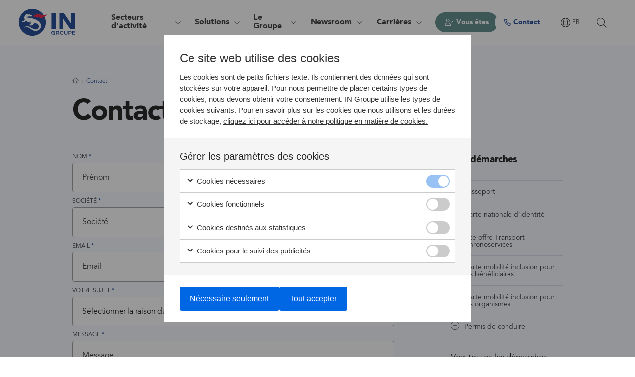

--- FILE ---
content_type: text/html; charset=UTF-8
request_url: https://ingroupe.com/fr/contact/
body_size: 215862
content:
<!DOCTYPE html>
<html lang="fr-FR">
	<head>
		<meta charset="UTF-8">
<script>
var gform;gform||(document.addEventListener("gform_main_scripts_loaded",function(){gform.scriptsLoaded=!0}),window.addEventListener("DOMContentLoaded",function(){gform.domLoaded=!0}),gform={domLoaded:!1,scriptsLoaded:!1,initializeOnLoaded:function(o){gform.domLoaded&&gform.scriptsLoaded?o():!gform.domLoaded&&gform.scriptsLoaded?window.addEventListener("DOMContentLoaded",o):document.addEventListener("gform_main_scripts_loaded",o)},hooks:{action:{},filter:{}},addAction:function(o,n,r,t){gform.addHook("action",o,n,r,t)},addFilter:function(o,n,r,t){gform.addHook("filter",o,n,r,t)},doAction:function(o){gform.doHook("action",o,arguments)},applyFilters:function(o){return gform.doHook("filter",o,arguments)},removeAction:function(o,n){gform.removeHook("action",o,n)},removeFilter:function(o,n,r){gform.removeHook("filter",o,n,r)},addHook:function(o,n,r,t,i){null==gform.hooks[o][n]&&(gform.hooks[o][n]=[]);var e=gform.hooks[o][n];null==i&&(i=n+"_"+e.length),gform.hooks[o][n].push({tag:i,callable:r,priority:t=null==t?10:t})},doHook:function(n,o,r){var t;if(r=Array.prototype.slice.call(r,1),null!=gform.hooks[n][o]&&((o=gform.hooks[n][o]).sort(function(o,n){return o.priority-n.priority}),o.forEach(function(o){"function"!=typeof(t=o.callable)&&(t=window[t]),"action"==n?t.apply(null,r):r[0]=t.apply(null,r)})),"filter"==n)return r[0]},removeHook:function(o,n,t,i){var r;null!=gform.hooks[o][n]&&(r=(r=gform.hooks[o][n]).filter(function(o,n,r){return!!(null!=i&&i!=o.tag||null!=t&&t!=o.priority)}),gform.hooks[o][n]=r)}});
</script>

		<meta name="viewport" content="width=device-width, initial-scale=1, viewport-fit=cover">
		<meta name="format-detection" content="telephone=no">
					<meta name="theme-color" content="#003088">
				<meta name='robots' content='index, follow, max-image-preview:large, max-snippet:-1, max-video-preview:-1' />
<link rel="alternate" href="https://ingroupe.com/contact-us/" hreflang="en" />
<link rel="alternate" href="https://ingroupe.com/fr/contact/" hreflang="fr" />

	<!-- This site is optimized with the Yoast SEO plugin v19.14 - https://yoast.com/wordpress/plugins/seo/ -->
	<title>Contact | IN Groupe</title>
	<link rel="canonical" href="https://ingroupe.com/fr/contact/" />
	<meta property="og:locale" content="fr_FR" />
	<meta property="og:locale:alternate" content="en_GB" />
	<meta property="og:type" content="article" />
	<meta property="og:title" content="Contact | IN Groupe" />
	<meta property="og:url" content="https://ingroupe.com/fr/contact/" />
	<meta property="og:site_name" content="IN Groupe" />
	<meta property="article:modified_time" content="2025-03-20T09:39:10+00:00" />
	<meta name="twitter:card" content="summary_large_image" />
	<script type="application/ld+json" class="yoast-schema-graph">{"@context":"https://schema.org","@graph":[{"@type":"WebPage","@id":"https://ingroupe.com/fr/contact/","url":"https://ingroupe.com/fr/contact/","name":"Contact | IN Groupe","isPartOf":{"@id":"https://ingroupe.com/fr/#website"},"datePublished":"2022-09-07T08:16:22+00:00","dateModified":"2025-03-20T09:39:10+00:00","inLanguage":"fr-FR","potentialAction":[{"@type":"ReadAction","target":["https://ingroupe.com/fr/contact/"]}]},{"@type":"WebSite","@id":"https://ingroupe.com/fr/#website","url":"https://ingroupe.com/fr/","name":"IN Groupe","description":"Nous nous engageons pour le Droit d&#039;être Soi.","publisher":{"@id":"https://ingroupe.com/fr/#organization"},"potentialAction":[{"@type":"SearchAction","target":{"@type":"EntryPoint","urlTemplate":"https://ingroupe.com/fr/?s={search_term_string}"},"query-input":"required name=search_term_string"}],"inLanguage":"fr-FR"},{"@type":"Organization","@id":"https://ingroupe.com/fr/#organization","name":"IN Groupe","url":"https://ingroupe.com/fr/","logo":{"@type":"ImageObject","inLanguage":"fr-FR","@id":"https://ingroupe.com/fr/#/schema/logo/image/","url":"https://ingroupe.com/app/uploads/2022/04/logo-ingroupe.svg","contentUrl":"https://ingroupe.com/app/uploads/2022/04/logo-ingroupe.svg","caption":"IN Groupe"},"image":{"@id":"https://ingroupe.com/fr/#/schema/logo/image/"}}]}</script>
	<!-- / Yoast SEO plugin. -->


<style id='global-styles-inline-css'>
body{--wp--preset--color--black: #000000;--wp--preset--color--cyan-bluish-gray: #abb8c3;--wp--preset--color--white: #ffffff;--wp--preset--color--pale-pink: #f78da7;--wp--preset--color--vivid-red: #cf2e2e;--wp--preset--color--luminous-vivid-orange: #ff6900;--wp--preset--color--luminous-vivid-amber: #fcb900;--wp--preset--color--light-green-cyan: #7bdcb5;--wp--preset--color--vivid-green-cyan: #00d084;--wp--preset--color--pale-cyan-blue: #8ed1fc;--wp--preset--color--vivid-cyan-blue: #0693e3;--wp--preset--color--vivid-purple: #9b51e0;--wp--preset--gradient--vivid-cyan-blue-to-vivid-purple: linear-gradient(135deg,rgba(6,147,227,1) 0%,rgb(155,81,224) 100%);--wp--preset--gradient--light-green-cyan-to-vivid-green-cyan: linear-gradient(135deg,rgb(122,220,180) 0%,rgb(0,208,130) 100%);--wp--preset--gradient--luminous-vivid-amber-to-luminous-vivid-orange: linear-gradient(135deg,rgba(252,185,0,1) 0%,rgba(255,105,0,1) 100%);--wp--preset--gradient--luminous-vivid-orange-to-vivid-red: linear-gradient(135deg,rgba(255,105,0,1) 0%,rgb(207,46,46) 100%);--wp--preset--gradient--very-light-gray-to-cyan-bluish-gray: linear-gradient(135deg,rgb(238,238,238) 0%,rgb(169,184,195) 100%);--wp--preset--gradient--cool-to-warm-spectrum: linear-gradient(135deg,rgb(74,234,220) 0%,rgb(151,120,209) 20%,rgb(207,42,186) 40%,rgb(238,44,130) 60%,rgb(251,105,98) 80%,rgb(254,248,76) 100%);--wp--preset--gradient--blush-light-purple: linear-gradient(135deg,rgb(255,206,236) 0%,rgb(152,150,240) 100%);--wp--preset--gradient--blush-bordeaux: linear-gradient(135deg,rgb(254,205,165) 0%,rgb(254,45,45) 50%,rgb(107,0,62) 100%);--wp--preset--gradient--luminous-dusk: linear-gradient(135deg,rgb(255,203,112) 0%,rgb(199,81,192) 50%,rgb(65,88,208) 100%);--wp--preset--gradient--pale-ocean: linear-gradient(135deg,rgb(255,245,203) 0%,rgb(182,227,212) 50%,rgb(51,167,181) 100%);--wp--preset--gradient--electric-grass: linear-gradient(135deg,rgb(202,248,128) 0%,rgb(113,206,126) 100%);--wp--preset--gradient--midnight: linear-gradient(135deg,rgb(2,3,129) 0%,rgb(40,116,252) 100%);--wp--preset--duotone--dark-grayscale: url('#wp-duotone-dark-grayscale');--wp--preset--duotone--grayscale: url('#wp-duotone-grayscale');--wp--preset--duotone--purple-yellow: url('#wp-duotone-purple-yellow');--wp--preset--duotone--blue-red: url('#wp-duotone-blue-red');--wp--preset--duotone--midnight: url('#wp-duotone-midnight');--wp--preset--duotone--magenta-yellow: url('#wp-duotone-magenta-yellow');--wp--preset--duotone--purple-green: url('#wp-duotone-purple-green');--wp--preset--duotone--blue-orange: url('#wp-duotone-blue-orange');--wp--preset--font-size--small: 13px;--wp--preset--font-size--medium: 20px;--wp--preset--font-size--large: 36px;--wp--preset--font-size--x-large: 42px;}.has-black-color{color: var(--wp--preset--color--black) !important;}.has-cyan-bluish-gray-color{color: var(--wp--preset--color--cyan-bluish-gray) !important;}.has-white-color{color: var(--wp--preset--color--white) !important;}.has-pale-pink-color{color: var(--wp--preset--color--pale-pink) !important;}.has-vivid-red-color{color: var(--wp--preset--color--vivid-red) !important;}.has-luminous-vivid-orange-color{color: var(--wp--preset--color--luminous-vivid-orange) !important;}.has-luminous-vivid-amber-color{color: var(--wp--preset--color--luminous-vivid-amber) !important;}.has-light-green-cyan-color{color: var(--wp--preset--color--light-green-cyan) !important;}.has-vivid-green-cyan-color{color: var(--wp--preset--color--vivid-green-cyan) !important;}.has-pale-cyan-blue-color{color: var(--wp--preset--color--pale-cyan-blue) !important;}.has-vivid-cyan-blue-color{color: var(--wp--preset--color--vivid-cyan-blue) !important;}.has-vivid-purple-color{color: var(--wp--preset--color--vivid-purple) !important;}.has-black-background-color{background-color: var(--wp--preset--color--black) !important;}.has-cyan-bluish-gray-background-color{background-color: var(--wp--preset--color--cyan-bluish-gray) !important;}.has-white-background-color{background-color: var(--wp--preset--color--white) !important;}.has-pale-pink-background-color{background-color: var(--wp--preset--color--pale-pink) !important;}.has-vivid-red-background-color{background-color: var(--wp--preset--color--vivid-red) !important;}.has-luminous-vivid-orange-background-color{background-color: var(--wp--preset--color--luminous-vivid-orange) !important;}.has-luminous-vivid-amber-background-color{background-color: var(--wp--preset--color--luminous-vivid-amber) !important;}.has-light-green-cyan-background-color{background-color: var(--wp--preset--color--light-green-cyan) !important;}.has-vivid-green-cyan-background-color{background-color: var(--wp--preset--color--vivid-green-cyan) !important;}.has-pale-cyan-blue-background-color{background-color: var(--wp--preset--color--pale-cyan-blue) !important;}.has-vivid-cyan-blue-background-color{background-color: var(--wp--preset--color--vivid-cyan-blue) !important;}.has-vivid-purple-background-color{background-color: var(--wp--preset--color--vivid-purple) !important;}.has-black-border-color{border-color: var(--wp--preset--color--black) !important;}.has-cyan-bluish-gray-border-color{border-color: var(--wp--preset--color--cyan-bluish-gray) !important;}.has-white-border-color{border-color: var(--wp--preset--color--white) !important;}.has-pale-pink-border-color{border-color: var(--wp--preset--color--pale-pink) !important;}.has-vivid-red-border-color{border-color: var(--wp--preset--color--vivid-red) !important;}.has-luminous-vivid-orange-border-color{border-color: var(--wp--preset--color--luminous-vivid-orange) !important;}.has-luminous-vivid-amber-border-color{border-color: var(--wp--preset--color--luminous-vivid-amber) !important;}.has-light-green-cyan-border-color{border-color: var(--wp--preset--color--light-green-cyan) !important;}.has-vivid-green-cyan-border-color{border-color: var(--wp--preset--color--vivid-green-cyan) !important;}.has-pale-cyan-blue-border-color{border-color: var(--wp--preset--color--pale-cyan-blue) !important;}.has-vivid-cyan-blue-border-color{border-color: var(--wp--preset--color--vivid-cyan-blue) !important;}.has-vivid-purple-border-color{border-color: var(--wp--preset--color--vivid-purple) !important;}.has-vivid-cyan-blue-to-vivid-purple-gradient-background{background: var(--wp--preset--gradient--vivid-cyan-blue-to-vivid-purple) !important;}.has-light-green-cyan-to-vivid-green-cyan-gradient-background{background: var(--wp--preset--gradient--light-green-cyan-to-vivid-green-cyan) !important;}.has-luminous-vivid-amber-to-luminous-vivid-orange-gradient-background{background: var(--wp--preset--gradient--luminous-vivid-amber-to-luminous-vivid-orange) !important;}.has-luminous-vivid-orange-to-vivid-red-gradient-background{background: var(--wp--preset--gradient--luminous-vivid-orange-to-vivid-red) !important;}.has-very-light-gray-to-cyan-bluish-gray-gradient-background{background: var(--wp--preset--gradient--very-light-gray-to-cyan-bluish-gray) !important;}.has-cool-to-warm-spectrum-gradient-background{background: var(--wp--preset--gradient--cool-to-warm-spectrum) !important;}.has-blush-light-purple-gradient-background{background: var(--wp--preset--gradient--blush-light-purple) !important;}.has-blush-bordeaux-gradient-background{background: var(--wp--preset--gradient--blush-bordeaux) !important;}.has-luminous-dusk-gradient-background{background: var(--wp--preset--gradient--luminous-dusk) !important;}.has-pale-ocean-gradient-background{background: var(--wp--preset--gradient--pale-ocean) !important;}.has-electric-grass-gradient-background{background: var(--wp--preset--gradient--electric-grass) !important;}.has-midnight-gradient-background{background: var(--wp--preset--gradient--midnight) !important;}.has-small-font-size{font-size: var(--wp--preset--font-size--small) !important;}.has-medium-font-size{font-size: var(--wp--preset--font-size--medium) !important;}.has-large-font-size{font-size: var(--wp--preset--font-size--large) !important;}.has-x-large-font-size{font-size: var(--wp--preset--font-size--x-large) !important;}
</style>
<link rel='stylesheet' id='gen-cookie-notice-css'  href='https://ingroupe.com/app/plugins/gen-cookie-notice/assets/css/frontend/application.min.css?ver=3.2.3' media='all' />
<link rel='stylesheet' id='gen-gravityforms-pardot-css'  href='https://ingroupe.com/app/plugins/gen-gravityforms-pardot/assets/css/frontend/application.min.css?ver=1.1.0' media='all' />
<link rel='stylesheet' id='gt-faq-css'  href='https://ingroupe.com/app/plugins/gt-faq/assets/css/frontend/application.min.css?ver=5.2.3' media='all' />
<link rel='stylesheet' id='gt-files-css'  href='https://ingroupe.com/app/plugins/gt-files/assets/css/frontend/application.min.css?ver=1.0.1' media='all' />
<link rel='stylesheet' id='gt-media-folders-css'  href='https://ingroupe.com/app/plugins/gt-media-folders/assets/css/frontend/application.min.css?ver=1.3.5' media='all' />
<link rel='stylesheet' id='fontawesome-css'  href='https://ingroupe.com/app/themes/generation-theme-child/assets/css/fontawesome/css/all.min.css?ver=6.1.2' media='all' />
<link rel='stylesheet' id='gt-share-css-css'  href='https://ingroupe.com/app/plugins/gt-share/assets/css/frontend/application.min.css?ver=1.0.2' media='all' />
<link rel='stylesheet' id='generation-css'  href='https://ingroupe.com/app/themes/generation-theme/assets/css/frontend/app.min.css?ver=2.13.36' media='all' />
<link rel='stylesheet' id='generation-theme-child-css'  href='https://ingroupe.com/app/themes/generation-theme-child/assets/css/frontend/app.min.css?ver=1.3.1' media='all' />
<link rel='stylesheet' id='font-avenir-css'  href='https://ingroupe.com/app/themes/generation-theme-child/assets/css/frontend/fonts/avenir.css?ver=1.3.1' media='all' />
<script src='https://ingroupe.com/wp/wp-includes/js/jquery/jquery.min.js?ver=3.6.0' id='jquery-core-js'></script>
<script src='https://ingroupe.com/wp/wp-includes/js/jquery/jquery-migrate.min.js?ver=3.3.2' id='jquery-migrate-js'></script>
<script defer='defer' src='https://ingroupe.com/app/plugins/gravityforms/js/jquery.json.min.js?ver=2.6.7' id='gform_json-js'></script>
<script id='gform_gravityforms-js-extra'>
var gf_global = {"gf_currency_config":{"name":"U.S. Dollar","symbol_left":"$","symbol_right":"","symbol_padding":"","thousand_separator":",","decimal_separator":".","decimals":2,"code":"USD"},"base_url":"https:\/\/ingroupe.com\/app\/plugins\/gravityforms","number_formats":[],"spinnerUrl":"https:\/\/ingroupe.com\/app\/plugins\/gravityforms\/images\/spinner.svg","strings":{"newRowAdded":"New row added.","rowRemoved":"Row removed","formSaved":"The form has been saved.  The content contains the link to return and complete the form."}};
var gf_global = {"gf_currency_config":{"name":"U.S. Dollar","symbol_left":"$","symbol_right":"","symbol_padding":"","thousand_separator":",","decimal_separator":".","decimals":2,"code":"USD"},"base_url":"https:\/\/ingroupe.com\/app\/plugins\/gravityforms","number_formats":[],"spinnerUrl":"https:\/\/ingroupe.com\/app\/plugins\/gravityforms\/images\/spinner.svg","strings":{"newRowAdded":"New row added.","rowRemoved":"Row removed","formSaved":"The form has been saved.  The content contains the link to return and complete the form."}};
var gf_global = {"gf_currency_config":{"name":"U.S. Dollar","symbol_left":"$","symbol_right":"","symbol_padding":"","thousand_separator":",","decimal_separator":".","decimals":2,"code":"USD"},"base_url":"https:\/\/ingroupe.com\/app\/plugins\/gravityforms","number_formats":[],"spinnerUrl":"https:\/\/ingroupe.com\/app\/plugins\/gravityforms\/images\/spinner.svg","strings":{"newRowAdded":"New row added.","rowRemoved":"Row removed","formSaved":"The form has been saved.  The content contains the link to return and complete the form."}};
var gf_global = {"gf_currency_config":{"name":"U.S. Dollar","symbol_left":"$","symbol_right":"","symbol_padding":"","thousand_separator":",","decimal_separator":".","decimals":2,"code":"USD"},"base_url":"https:\/\/ingroupe.com\/app\/plugins\/gravityforms","number_formats":[],"spinnerUrl":"https:\/\/ingroupe.com\/app\/plugins\/gravityforms\/images\/spinner.svg","strings":{"newRowAdded":"New row added.","rowRemoved":"Row removed","formSaved":"The form has been saved.  The content contains the link to return and complete the form."}};
var gform_i18n = {"datepicker":{"days":{"monday":"Mon","tuesday":"Tue","wednesday":"Wed","thursday":"Thu","friday":"Fri","saturday":"Sat","sunday":"Sun"},"months":{"january":"January","february":"February","march":"March","april":"April","may":"May","june":"June","july":"July","august":"August","september":"September","october":"October","november":"November","december":"December"},"firstDay":1,"iconText":"Select date"}};
var gf_legacy_multi = {"9":"","10":"","6":""};
var gform_gravityforms = {"strings":{"invalid_file_extension":"This type of file is not allowed. Must be one of the following:","delete_file":"Delete this file","in_progress":"in progress","file_exceeds_limit":"File exceeds size limit","illegal_extension":"This type of file is not allowed.","max_reached":"Maximum number of files reached","unknown_error":"There was a problem while saving the file on the server","currently_uploading":"Please wait for the uploading to complete","cancel":"Cancel","cancel_upload":"Cancel this upload","cancelled":"Cancelled"},"vars":{"images_url":"https:\/\/ingroupe.com\/app\/plugins\/gravityforms\/images"}};
</script>
<script defer='defer' src='https://ingroupe.com/app/plugins/gravityforms/js/gravityforms.min.js?ver=2.6.7' id='gform_gravityforms-js'></script>
<script id='gform_conditional_logic-js-extra'>
var gf_legacy = {"is_legacy":""};
var gf_legacy = {"is_legacy":""};
</script>
<script defer='defer' src='https://ingroupe.com/app/plugins/gravityforms/js/conditional_logic.min.js?ver=2.6.7' id='gform_conditional_logic-js'></script>

<link rel="preload" as="font" href="https://ingroupe.com/app/themes/generation-theme-child/assets/css/frontend/fonts/avenir/388E5A_0_0.woff2" crossorigin>
<link rel="preload" as="font" href="https://ingroupe.com/app/themes/generation-theme-child/assets/css/frontend/fonts/avenir/388E5A_5_0.woff2" crossorigin>
<link rel="preload" as="font" href="https://ingroupe.com/app/themes/generation-theme-child/assets/css/fontawesome/webfonts/fa-light-300.woff2" crossorigin>
<link rel="preload" as="font" href="https://ingroupe.com/app/themes/generation-theme-child/assets/css/fontawesome/webfonts/fa-regular-400.woff2" crossorigin>
<link rel="preload" as="font" href="https://ingroupe.com/app/themes/generation-theme-child/assets/css/fontawesome/webfonts/fa-thin-100.woff2" crossorigin>
<link rel="preload" as="font" href="https://ingroupe.com/app/themes/generation-theme-child/assets/css/fontawesome/webfonts/fa-solid-900.woff2" crossorigin>
<link rel="preload" as="font" href="https://ingroupe.com/app/themes/generation-theme-child/assets/css/fontawesome/webfonts/fa-brands-400.woff2" crossorigin><style>.gt-module-gravity-form .frc-captcha {
    background-color: inherit;
    border: none;
    color: currentcolor
}

.gt-module-gravity-form .frc-captcha :not(.frc-button) {
    color: currentcolor
}

.gt-module-gravity-form .frc-captcha .frc-progress::-webkit-progress-value {
    background: currentcolor
}

.gt-module-gravity-form .frc-captcha .frc-icon {
    fill: currentcolor;
    stroke: currentcolor
}
/**
	!===! Media Queries Below This Line !===!
**/

#botdetect-captcha {
    margin-bottom: 12px;
}

input[name="ingroupe-captchetat-input"] {
    max-width: 280px;
}


.gt-module-gravity-form .BDC_CaptchaDiv a img {
    display: none !important;
}

.BDC_CaptchaIconsDiv a.BDC_ReloadLink:before,
.gt-module-gravity-form .BDC_CaptchaIconsDiv .BDC_SoundLink:before {
    font-family: 'Font Awesome 6 Pro';
    font-size: 16px;
    color: #003088;
    width: 24px;
    height: 24px;
    border-radius: 50%;
    display: flex;
    align-items: center;
    justify-content: center;
    transition: all .2s ease-in-out;
}

.gt-module-gravity-form .BDC_CaptchaIconsDiv {
    height: 100%;
    display: inline-flex !important;
    flex-direction: column;
    justify-content: center;
}

.BDC_CaptchaIconsDiv a.BDC_ReloadLink:hover:before,
.gt-module-gravity-form .BDC_CaptchaIconsDiv .BDC_SoundLink:hover:before {
    background: #003088;
    color: #fff;
}

.BDC_CaptchaIconsDiv a.BDC_ReloadLink:before {
    content: "\f2f1";
}

.gt-module-gravity-form .BDC_CaptchaIconsDiv .BDC_SoundLink:before {
    content: "\f6a8";
}

@media only screen and (max-width: 980px) {

}

@media only screen and (max-width: 767px) {

}

@media only screen and (max-width: 479px) {

}

.gt-event-single-sec .gt-module-text.gt-back-module {
    position: absolute;
	top: calc(20px +(30 - 20)*(var(--box-width) - 320px) /(1440 - 320));
	left: 0;
}

.gt-event-single-sec .gt-module-text.gt-back-module p {
	display: inline-flex;
	align-items: center;
	font-size: calc(calc(20px* var(--fs-scale)) +(20 - calc(20* var(--fs-scale))) var(--calc-size));
	line-height: 1.5;
}

.gt-event-single-sec .gt-module-text.gt-back-module p a {
    display: inline-flex;
	align-items: center;
	font-size: calc(calc(20px* var(--fs-scale)) +(20 - calc(20* var(--fs-scale))) var(--calc-size));
	line-height: 1.5;
	color: #003088;
	text-decoration: none;
}

.gt-event-single-sec .gt-module-text.gt-back-module p a:before {
    content: "\f060";
	display: inline-block;
	margin-right: max(10px, calc(5px +(10 - 5)*(var(--box-width) - 320px) /(1440 - 320)));
	font-family: "Font Awesome 6 Pro", "Font Awesome 6 Brands";
	font-size: calc(calc(30px* var(--fs-scale)) +(30 - calc(30* var(--fs-scale))) var(--calc-size));
	font-weight: 300;
	line-height: normal;
	color: rgb(0, 48, 136);
	transform: translate(0px, -1px);
	transition: 0.2s ease-in-out;
}

.gt-event-single-sec .gt-module-text.gt-back-module + .gt-module-text {
    margin-top: calc(2 * (20px + (30 - 20) * (var(--box-width) - 320px) / (1440 - 320)) );
}

.gtv-gf-sticky-row .gt-module-gravity-form {
    border-radius: 8px;
    background-color: #f6faff;
    padding: calc(20px + (30 - 20) * (var(--box-width) - 320px) / (1440 - 320)) calc(15px + (30 - 15) * (var(--box-width) - 320px) / (1440 - 320));
}

.gtv-gf-sticky-row .gt-module-gravity-form .gform_title {
    font-size: calc( ( 30px * var(--fs-scale) ) + ( 30 - calc( 30 * var(--fs-scale) ) ) var( --calc-size ) );
}

/**
	!===! Media Queries Below This Line !===!
**/

@media only screen and (max-width: 980px) {

}

@media only screen and (max-width: 767px) {

}

@media only screen and (max-width: 479px) {

}

.match-height .gt-column-inner{
    height: 100%;
    display: flex;
    flex-direction: column;
}

.match-height .gt-column-inner .gt-module:has( + .gt-module-image){
   margin-bottom: auto;
}
/**
	!===! Media Queries Below This Line !===!
**/

@media only screen and (max-width: 980px) {

}

@media only screen and (max-width: 767px) {

}

@media only screen and (max-width: 479px) {

}

.gt-img-equal-height img,
.gt-blurb-img-equal-height .gt-blurb-image img {
    aspect-ratio: 16/11;
    object-fit: cover;
    object-position: center;
}

.gt-3-image-text-sec .gt-row+.gt-row {
    margin-top: calc( calc( 100px * var(--fs-scale) ) + ( 100 - calc( 100 * var(--fs-scale) ) ) var( --calc-size ) );
}

.gt-blue-borders {
    border-top: 1px solid #003088;
    border-bottom: 1px solid #003088;
    padding: calc( calc( 100px * var(--fs-scale) ) + ( 100 - calc( 100 * var(--fs-scale) ) ) var( --calc-size ) ) 0;
}

#footer .gt-section:last-child .gt-row.gt-footer-bottom:before {
    max-width: calc(100vw - 20px);
}


.gt-center-text .gt-btn:not(:last-child),
.gt-center-text .gt-btn:nth-child(2) {
	margin: max(10px, calc( 5px + (10 - 5) * (var(--box-width) - 320px) / (1440 - 320) ) ) calc( 5.75px + (11.5 - 5.75) * (var(--box-width) - 320px) / (1440 - 320) ) 0;
}


/** Start #19042**/
#gt-header .gt-mega-menu-row.gt-mega-contact-row .gt-module-gravity-form .ginput_container_consent {
    position: relative;
    display: inline-block;
    font-size: max(12px, calc( calc( 12px * var(--fs-scale) ) + ( 12 - calc( 12 * var(--fs-scale) ) ) var( --calc-size ) ));
    font-weight: 400;
    line-height: 2.83;
    letter-spacing: -0.13px;
    color: #222;
    padding-left: 4px;
    margin: 0;
}

#gt-header .gt-mega-menu-row.gt-mega-contact-row .gt-module-gravity-form .ginput_container_consent a {
    padding-left: 3px;
}
/** End #19042**/


/** Start #19638 **/

.gt-hide-header #header {
    display: none;
}

.gt-hide-footer #footer {
    display: none;
}


.gt-hide-header.gt-hide-footer #main > .gt-section {
    min-height: 100vh;
}

.gt-greeting-img {
    width: 100%;
    max-width: 300px;
    display: block;
    margin: 0 auto;
}

/** End #19638 **/


.gt-3-image-text-sec .gt-row.gt-image-reverse .gt-column-inner .gt-module-blurb, 
.gt-3-image-text-sec .gt-row.gt-image-reverse .gt-column-inner .gt-module-text, 
.gt-3-image-text-sec .gt-row.gt-image-reverse .gt-column-inner .gt-module-gt-read-more-extend {
    order: 2;
}

.gt-3-image-text-sec.gt-no-reverse .gt-row:nth-child(2n+2) .gt-column-inner :is(.gt-module-text, .gt-module-gt-read-more-extend) {
    order: unset;
} 



/**
	!===! Media Queries Below This Line !===!
**/

/** Start #19061**/
@media only screen and (min-width: 1200px){
    #gt-mobile-icon {
        display: none;
    }
}
/** End #19061**/

@media only screen and (max-width: 768px) {
    .gt-start-hero .gt-btn:not(:last-child) {
        margin-right: 0;
    }
}

.juicer-feed.modern .j-poster {
    height:auto!important;
}

ul:not(.menu).juicer-feed .j-stacker .j-stack .feed-item .j-text .j-meta ul:not(.j-twitter-intents):before {
    background-image: url("https://ingroupe.com/app/uploads/2022/04/logo-ingroupe.svg");
}

ul:not(.menu).juicer-feed .j-stacker .j-stack .feed-item.sps-smart-packaging-solutions .j-text .j-meta ul:not(.j-twitter-intents):before {
    background-image: url("https://ingroupe.com/app/uploads/2022/08/sps-logo.webp");
}

ul:not(.menu).juicer-feed .j-stacker .j-stack .feed-item.surys .j-text .j-meta ul:not(.j-twitter-intents):before {
    background-image: url("https://ingroupe.com/app/uploads/2022/08/logo-surys.webp");
}

ul:not(.menu).juicer-feed .j-stacker .j-stack .feed-item.nexusgroup-global .j-text .j-meta ul:not(.j-twitter-intents):before {
    background-image: url("https://ingroupe.com/app/uploads/2022/08/nexus-logo.webp");
}

.gt-listing-post.category-hide {
    display: none !important;
}
.gt-texthover-row .gt-column-inner {
	display: flex;
	flex-direction: column;
}

.gt-texthover-row .gt-module-text {
    padding-bottom: calc( 15px + (20 - 15) * (var(--box-width) - 320px) / (1440 - 320) );
}
    
.gt-texthover-row .gt-module-blurb {
    display: flex;
    margin: 0;
    padding: calc( 15px + (20 - 15) * (var(--box-width) - 320px) / (1440 - 320) ) calc( 20px + (32 - 20) * (var(--box-width) - 320px) / (1440 - 320) ) calc( 15px + (20 - 15) * (var(--box-width) - 320px) / (1440 - 320) ) 0;
    color: #003088;
    width: 100%;
    transition: all .2s ease-in-out, max-width .4s ease;
}

.gt-texthover-row .gt-module-blurb:not(:first-child) {
    border-top: solid 1px #003088;
}

.gt-texthover-row .gt-module-blurb:last-child {
	border-bottom: solid 1px #003088;
}


.gt-texthover-row .gt-module-blurb .gt-blurb-icon-container { 
    margin-right: calc(15px +(20 - 15) * (var(--box-width) - 320px) / (1440 - 320));
    transition: margin 0.2s ease-in-out 0.1s;
}
    
.gt-texthover-row .gt-module-blurb .gt-blurb-icon-container	.gt-icon {
	font-size: calc(25px +(30 - 25) * (var(--box-width) - 320px) / (1440 - 320));
	font-weight: 300;
	line-height: normal;
}

.gt-texthover-row .gt-module-blurb .gt-blurb-content-wrapper .gt-blurb-subheading {
    padding: 0;
    font-size: calc( calc( 20px * var(--fs-scale) ) + ( 20 - calc( 20 * var(--fs-scale) ) ) var( --calc-size ) );
    font-weight: 400;
    line-height: 1.5;
}

.gt-texthover-row .gt-module-blurb .gt-blurb-content-wrapper .gt-blurb-text p {
    line-height: 0;
    padding: 0;
    overflow: hidden;
    transition: line-height 0.1s ease-in-out;
}

.gt-texthover-row .gt-module-blurb:focus,
.gt-texthover-row .gt-module-blurb:hover {
    color: #fff;
    padding: calc( 15px + (20 - 15) * (var(--box-width) - 320px) / (1440 - 320) ) calc( 20px + (32 - 20) * (var(--box-width) - 320px) / (1440 - 320) ) calc( 15px + (20 - 15) * (var(--box-width) - 320px) / (1440 - 320) );
    background-color: #003088;
    max-width: 100%;
}

.gt-texthover-row .gt-module-blurb:focus .gt-blurb-icon-container,
.gt-texthover-row .gt-module-blurb:hover .gt-blurb-icon-container {
    margin-top: calc(3px +(7 - 3) * (var(--box-width) - 320px) / (1440 - 320));
}

.gt-texthover-row .gt-module-blurb:focus .gt-blurb-text p,
.gt-texthover-row .gt-module-blurb:hover .gt-blurb-text p {
    line-height: 1.44;
    transition: line-height 0.3s ease-in-out 0.1s;
}


.gt-texthover-row .gt-module-blurb:focus .gt-blurb-text p:not(:last-child),
.gt-texthover-row .gt-module-blurb:hover .gt-blurb-text p:not(:last-child) {
    padding-bottom calc(10px +(15 - 10) * (var(--box-width) - 320px) / (1440 - 320));
}


/*.gt-texthover-row .gt-module-blurb:focus + .gt-module-blurb,
.gt-texthover-row .gt-module-blurb:hover + .gt-module-blurb {
    padding-top: max(14px, calc(10px +(14 - 10) * (var(--box-width) - 320px) / (1440 - 320)));
}*/

.gt-texthover-row .gt-module-blurb:focus + .gt-module-blurb:not(:first-child),
.gt-texthover-row .gt-module-blurb:hover + .gt-module-blurb:not(:first-child) {
    border-color: rgba(0, 48, 136, 0);
}


/**
	!===! Media Queries Below This Line !===!
**/

@media only screen and (min-width: 767px) {
    .gt-texthover-row .gt-column-inner {
		margin-top: calc( calc(15px +(20 - 15) * (var(--box-width) - 320px) / (1440 - 320)) + 3px);
    }
    .gt-texthover-row .gt-module-blurb {
        max-width: max(345px, 78.409%);
    }
}



.gt-text-img-hero-sec .gt-module-video {
    width: calc((513 / 343) * 100%);
    border-radius: 6px 0 0 6px;
    box-shadow: 0 20px 40px -10px rgb(0 0 0 / 30%);
    overflow: hidden;
    padding-top: calc((700 / 346) * 100%);
    z-index: 1;
}

.gt-text-img-hero-sec .gt-module-video .gt-inner-embed {
    position: static;
    padding-top: 0;
}

.gt-3-image-text-sec .gt-row .gt-column-inner .gt-module-video {
    position: relative;
    display: block;
    width: 100%;
    flex: 1 0;
    max-width: max(535px, 47%);
    min-width: 280px;
    padding-top: calc(100% * (380 / 1105));
    border-radius: 6px;
    overflow: hidden;
}

.gt-3-image-text-sec .gt-row .gt-column-inner .gt-module-video .gt-inner-embed {
    position: static;
    padding-top: 0;
}

.gt-event-single-sec .gt-module-video {
    border-radius: 6px;
    box-shadow: 0 20px 40px -10px rgb(0 0 0 / 30%);
    overflow: hidden;
}


/**
	!===! Media Queries Below This Line !===!
**/

@media only screen and (min-width: 768px) {

.gt-text-img-hero-sec .gt-module-video,
.gt-3-image-text-sec .gt-row .gt-column-inner .gt-module-video {
     transform: translateY(var(--gt-parallax-2));
    transition: transform .2s ease;
 }

}

@media only screen and (max-width: 767px) {
    
    .gt-text-img-hero-sec .gt-module-video {
        padding-top: 100%;
        width: calc(  var(--box-width) - ((20px + (167.5 - 20) * ( var(--box-width) - 320px) / 1120) ) );
    }
    
    .gt-3-image-text-sec .gt-row .gt-column-inner .gt-module-video {
        order: -2;
        padding-top: calc(100% * (380 / 500));
        max-width: none;
    }

}

@media only screen and (max-width: 479px) {

}

.fixed-iframe iframe {
	height: 600px ;
	
}

@media (max-width: 991px) {
    .fixed-iframe iframe {
        height: 640px;
    }
}

/* Större mobiler */
@media (max-width: 767px) {
    .fixed-iframe iframe {
        height: 680px;
    }
}

/* Små mobiler */
@media (max-width: 619px) {
    .fixed-iframe iframe {
        height: 1000px;
    }
}


/* Små mobiler */
@media (max-width: 400px) {
    .fixed-iframe iframe {
        height: 1100px;
    }
}
html[lang="nb-NO"] #header {
    /*display: none;*/
}

/*
html[lang="nb-NO"] #header #gt-header.gt-4363-header .gt-mega-brands-row {
    opacity: 1;
    visibility: visible;
    transform: translateX(-50%);
}
*/

/* TOP NAV BAR */
html[lang="nb-NO"]  #header #gt-header.gt-4363-header .gt-top-navbar::before {
    background-color: inherit;
    position: absolute;
    width: 100vw;
    top:0;
    left: 50%;
    bottom: 0;
    transform: translateX(-50vw);
    display: block;
    content:'';
}
html[lang="nb-NO"]  #header #gt-header.gt-4363-header .gt-top-navbar .menu  {
    display: flex;
    justify-content: flex-end;
    align-items: center;
    gap: calc(15px + (20 - 15)*(var(--box-width) - 320px) / (1440 - 320));
}
html[lang="nb-NO"] #header #gt-header.gt-4363-header .gt-top-navbar .gt-search > a,
html[lang="nb-NO"] #header #gt-header.gt-4363-header .gt-top-navbar .pll-parent-menu-item > a {
    display: inline-flex;
    align-items: center;
    color: #222;
    font-size: max(12px, (10px + (12 - 10) * (var(--box-width) - 320px) / (1440 - 320)));
    font-weight: normal;
    line-height: normal;
    padding: max(10px, (5px + (10 - 5) * (var(--box-width) - 320px) / (1440 - 320)));
    color: #fff;
}
html[lang="nb-NO"] #header #gt-header.gt-4363-header .gt-top-navbar .gt-search > a::before,
html[lang="nb-NO"] #header #gt-header.gt-4363-header .gt-top-navbar .pll-parent-menu-item > a::before {
    content: "\f0ac";
    font-family: "Font Awesome 6 Pro", "Font Awesome 6 Brands";
    font-size: calc((20px * var(--fs-scale)) + (20 - (20 * var(--fs-scale))) var(--calc-size));
    line-height: normal;
    font-weight: 300;
    margin-right: max(5px, calc(3px + (5 - 3) * (var(--box-width) - 320px) / (1440 - 320)));   
}
html[lang="nb-NO"] #header #gt-header.gt-4363-header .gt-top-navbar .gt-search > a::before {
    content: "\f002";
}

/* STYLE FOR NEW DROPDOWNS COMPANY AND BRANDS */
html[lang="nb-NO"]  #header #gt-header.gt-4363-header .gt-mega-brands-row > .row > .gt-column,
html[lang="nb-NO"]  #header #gt-header.gt-4363-header .gt-mega-company-row > .row > .gt-column {
    padding: calc(30px + (50 - 30) * (var(--box-width) - 320px) / (1440 - 320)) calc(40px + (75 - 40) * (var(--box-width) - 320px) / (1440 - 320)) !important;
}
html[lang="nb-NO"]  #header #gt-header.gt-4363-header .gt-mega-brands-row .gt-column:last-child,
html[lang="nb-NO"]  #header #gt-header.gt-4363-header .gt-mega-company-row .gt-column:last-child {
    background-color: #fff !important;
}
html[lang="nb-NO"]  #header #gt-header.gt-4363-header .gt-mega-brands-row .gt-column .gt-module-code,
html[lang="nb-NO"]  #header #gt-header.gt-4363-header .gt-mega-company-row .gt-column .gt-module-code {
    padding-bottom: calc(15px + (30 - 15) * (var(--box-width) - 320px) / (1440 - 320)) !important;
    margin-bottom: calc(20px + (40 - 20) * (var(--box-width) - 320px) / (1440 - 320)) !important;
}
html[lang="nb-NO"]  #header #gt-header.gt-4363-header .gt-mega-brands-row .gt-column:last-child .gt-module-blurb, 
html[lang="nb-NO"]  #header #gt-header.gt-4363-header .gt-mega-company-row .gt-column:last-child .gt-module-blurb  {
    padding: 0 !important;
    margin: 0 !important;
}
html[lang="nb-NO"]  #header #gt-header.gt-4363-header .gt-mega-brands-row .gt-module-row,
html[lang="nb-NO"]  #header #gt-header.gt-4363-header .gt-mega-company-row .gt-module-row {
    margin: 0 !important;
    padding: 0 !important;
}
html[lang="nb-NO"]  #header #gt-header.gt-4363-header .gt-mega-brands-row .gt-module-row::before,
html[lang="nb-NO"]  #header #gt-header.gt-4363-header .gt-mega-company-row .gt-module-row::before {
    display: none !important;
}
html[lang="nb-NO"]  #header #gt-header.gt-4363-header .gt-mega-brands-row .gt-column:last-child .gt-module-blurb:first-child::before,
html[lang="nb-NO"]  #header #gt-header.gt-4363-header .gt-mega-company-row .gt-column:last-child .gt-module-blurb:first-child::before {
    display: none !important;
}
html[lang="nb-NO"] #header #gt-header.gt-4363-header .gt-row.gt-mega-menu-row.gt-mega-brands-row>.row>.gt-column:last-child .gt-column-inner .gt-module-blurb.gt-has-overlay-link .gt-blurb-subheading,
html[lang="nb-NO"] #header #gt-header.gt-4363-header .gt-row.gt-mega-menu-row.gt-mega-company-row>.row>.gt-column:last-child .gt-column-inner .gt-module-blurb.gt-has-overlay-link .gt-blurb-subheading {
    color: #000;
}
html[lang="nb-NO"] #header #gt-header.gt-4363-header .gt-row.gt-mega-menu-row.gt-mega-brands-row>.row>.gt-column:last-child .gt-column-inner .gt-module-blurb.gt-has-overlay-link:hover .gt-blurb-subheading,
html[lang="nb-NO"] #header #gt-header.gt-4363-header .gt-row.gt-mega-menu-row.gt-mega-company-row>.row>.gt-column:last-child .gt-column-inner .gt-module-blurb.gt-has-overlay-link:hover .gt-blurb-subheading {
    color: #003088;
}
/* Brands only */
html[lang="nb-NO"]  #header #gt-header.gt-4363-header .gt-mega-brands-row .gt-column:last-child .gt-module-blurb {
    flex-direction: column !important;
    align-items: flex-start !important;
}
html[lang="nb-NO"]  #header #gt-header.gt-4363-header .gt-mega-brands-row .gt-column:last-child .gt-module-blurb .gt-blurb-image {
    margin-bottom:  calc(15px + (20 - 15) * (var(--box-width) - 320px) / (1440 - 320));
}
html[lang="nb-NO"]  #header #gt-header.gt-4363-header .gt-mega-brands-row .gt-column:last-child .gt-module-blurb .gt-blurb-image img {
    width: 100%;
    height: 100%;
    max-height: 40px;
}
html[lang="nb-NO"]  #header #gt-header.gt-4363-header .gt-mega-brands-row .gt-column:last-child .gt-module-blurb .gt-blurb-subheading {
    font-weight: 350 !important;
}
html[lang="nb-NO"] #header #gt-header.gt-4363-header .gt-row.gt-mega-menu-row.gt-mega-brands-row .gt-module-row .gt-column-inner {
    row-gap: calc(20px + (40 - 20) * (var(--box-width) - 320px) / (1440 - 320)) !important;
}
/* Company only */
html[lang="nb-NO"] #header #gt-header.gt-4363-header .gt-row.gt-mega-menu-row.gt-mega-company-row .gt-module-row .gt-column-inner {
    row-gap: calc(20px + (30 - 20) * (var(--box-width) - 320px) / (1440 - 320)) !important;
}
html[lang="nb-NO"]  #header #gt-header.gt-4363-header .gt-mega-company-row .gt-column:last-child .gt-module-blurb::after {
    display: none !important;
}
html[lang="nb-NO"]  #header #gt-header.gt-4363-header .gt-mega-company-row .gt-column:last-child .gt-module-blurb {
    gap: 0 15px;
}
html[lang="nb-NO"]  #header #gt-header.gt-4363-header .gt-mega-company-row .gt-column:last-child .gt-module-blurb .gt-blurb-icon-container {
    margin: 0 !important;
    min-width: 45px;
}
/* You are full fix */
html[lang="nb-NO"] #header #gt-header.gt-4363-header .gt-row.gt-mega-menu-row.gt-mega-you-are-full {
    width: calc((var(--box-width) - ((20px + (227.5 - 20) * (var(--box-width) - 320px) / 1120) * 2))) !important;
}

/* Hide language switcher in mobile nav */
html[lang="nb-NO"] #header #gt-mobile-menu.gt-4363-mobile-header #gt-mobile-navigation .gt-mobile-lang-menu {
    visibility: hidden;
}

html[lang="nb-NO"]{}
html[lang="nb-NO"]{}
html[lang="nb-NO"]{}
html[lang="nb-NO"]{}
html[lang="nb-NO"]{}
html[lang="nb-NO"]{}
html[lang="nb-NO"]{}
html[lang="nb-NO"]{}
html[lang="nb-NO"]{}
html[lang="nb-NO"]{}
html[lang="nb-NO"]{}
html[lang="nb-NO"]{}
html[lang="nb-NO"]{}
html[lang="nb-NO"]{}
html[lang="nb-NO"]{}
html[lang="nb-NO"]{}
html[lang="nb-NO"]{}
html[lang="nb-NO"]{}
html[lang="nb-NO"]{}
html[lang="nb-NO"]{}
html[lang="nb-NO"]{}
html[lang="nb-NO"]{}
html[lang="nb-NO"]{}
html[lang="nb-NO"]{}
html[lang="nb-NO"]{}
html[lang="nb-NO"]{}
html[lang="nb-NO"]{}
html[lang="nb-NO"]{}
html[lang="nb-NO"]{}
html[lang="nb-NO"]{}
html[lang="nb-NO"]{}


/**
	!===! Media Queries Below This Line !===!
**/

@media only screen and (max-width: 980px) {

}

@media only screen and (max-width: 767px) {

}

@media only screen and (max-width: 479px) {

}

/**
	!===! Media Queries Below This Line !===!
**/

.read-more-text .gt-show-btn-container .gt-show-btn{
    background: transparent;
    border: none;
    position: relative;
}

.read-more-text .gt-show-btn-container .gt-show-btn i{
    display: none;
}

.read-more-text .gt-show-btn-container .gt-show-btn::before{
    
    position: absolute;
    content: "More info";
    font-size: max(14px, calc( calc( 14px * var(--fs-scale) ) + ( 14 - calc( 14 * var(--fs-scale) ) ) var( --calc-size ) ));
    font-weight: 400;
    color: #003088;
    text-decoration: underline;
    
    top: 0;
    left: 0;
    height: auto;
    width: auto;
    cursor: pointer;
    text-wrap: nowrap;
    transition: all .2s ease-in-out;
}

.read-more-text .gt-show-btn-container .gt-show-btn::before:hover{
  text-decoration-color: rgba(0, 0, 0, 0);
}


.read-more-text.open .gt-show-btn-container .gt-show-btn::before{
    content: "Less info" ;
}

@media only screen and (max-width: 980px) {

}

@media only screen and (max-width: 767px) {

}

@media only screen and (max-width: 479px) {

}


.gt-greetings-card-hero {
    padding-top: 250px;
}

.gt-greetings-card-hero > .gt-bg-image {
    opacity: .2;
}

.gt-greetings-card-hero > .gt-bg-image img {
    object-fit: contain;
    object-position: center top;
}

.gt-greetings-card-hero .gt-row {
    width: calc( ( var(--box-width) - ((10px + (250 - 10) * ( var(--box-width) - 320px) / 1120) * 2) ) );
}

.gt-greetings-card-hero .gt-module-video {
    border: 1px solid #003088;
}

.gt-greetings-card-hero .gt-video-play-btn .gt-video-text-icon::after {
    width: 80px;
    height: 80px;
    display: flex;
    justify-content: center;
    align-items: center;
    background: #fff;
    border-radius: 50%;
    color: #153b8a;
    border: 1px solid #153b8a;
    font-weight: bold;
    font-size: 27px;
}

.gt-greetings-card-hero .gt-module-text a {
    text-decoration: none;
}

.gt-greetings-card-hero .gt-module-text a:hover {
    text-decoration: underline;
}



/**
	!===! Media Queries Below This Line !===!
**/

@media only screen and (max-width: 980px) {
    
    .gt-greetings-card-hero {
        padding-top: 200px;
    }

}

@media only screen and (max-width: 767px) {
    .gt-greetings-card-hero {
        padding-top: 180px;
    }
    
    .gt-greetings-card-hero .gt-video-play-btn .gt-video-text-icon::after {
        width: 60px;
        height: 60px;
        font-size: 20px;
    }
}

@media only screen and (max-width: 479px) {

}

/**
	!===! Media Queries Below This Line !===!
**/

@media only screen and (max-width: 980px) {

}

@media only screen and (max-width: 767px) {
    .gt-text-img-hero-sec .gt-module-image{
        max-width: 100%;
    }

}

@media only screen and (max-width: 479px) {

}

.event-form-row .gform_wrapper {
        margin-top: calc(20px +(30 - 20)*(var(--box-width) - 320px) /(1440 - 320));
}

/**
	!===! Media Queries Below This Line !===!
**/

@media only screen and (max-width: 980px) {

}

@media only screen and (max-width: 767px) {

}

@media only screen and (max-width: 479px) {

}

.gt-img-rounded-corners {
    border-radius: 8px;
    overflow: hidden;
}

.gt-video-rounded-corners {
    border-radius: 8px;
    overflow: hidden;
}

img,
video {
    border-radius: 8px;
}

.center-image img {
    margin: 0 auto;
}


/**
	!===! Media Queries Below This Line !===!
**/

@media only screen and (max-width: 980px) {

}

@media only screen and (max-width: 767px) {

}

@media only screen and (max-width: 479px) {

}

.gt-consent-block {
	position: relative;
	display: inline-block;
	font-size: 12px;
	font-weight: 400;
	line-height: 2.83;
	letter-spacing: -0.13px;
	color: #222;
	margin-bottom: 12px;
}

.gt-consent-block a {
    font-weight: 400;
    color: #003088;
}
	
.gt-consent-block a:hover {
	-webkit-text-decoration-color: rgba(0,48,136,0);
    text-decoration-color: rgba(0,48,136,0);
}

.gt-light-text :is(label, legend, .gt-consent-block) {
    color: #fff !important;
}

.gt-light-text .ginput_container_consent input[type=checkbox]+label:before {
    color: #fff;
    border-color: #fff;
}

.red-submit .gform_footer button[type=submit] {
    background: #861f41 !important;
    border-color: #861f41 !important;
    color: #fff !important;
}

.red-submit .gform_footer button[type=submit]:hover {
    /*color: #861f41 !important;*/
    background-color: rgba(134, 31, 65, 0) !important;
}
/**
	!===! Media Queries Below This Line !===!
**/

@media only screen and (max-width: 980px) {

}

@media only screen and (max-width: 767px) {

}

@media only screen and (max-width: 479px) {

}

.gt-text-img-hero-sec .gt-module-row .gt-column-inner {
    display: flex;
    gap: 30px;
}
.gt-text-img-hero-sec .gt-column:first-child .gt-module-row .gt-module-image {
    width: auto;
    float: none;
    border-radius: 0;
    transform: none;
    box-shadow: none;
    background: transparent;
    max-width: 200px;
}

.gt-text-img-hero-sec .gt-module-row .gt-module + .gt-module {
    margin-top: 0;
}

/**
	!===! Media Queries Below This Line !===!
**/

@media only screen and (max-width: 980px) {

}

@media only screen and (max-width: 767px) {

}

@media only screen and (max-width: 479px) {
    
    .gt-text-img-hero-sec .gt-module-row .gt-column-inner {
    flex-direction: column;
    
}

}

.gtv-hero-text-hero-sec {
    padding: max(116px, calc(116px + (80 - 116) * (var(--box-width) - 320px) / (1440 - 320) )) 0 calc(50px + (80 - 50) * (var(--box-width) - 320px) / (1440 - 320) ) !important;
}

.gtv-hero-text-hero-sec .gt-row .row {
    align-items: center;
}

.gtv-hero-text-hero-sec .gt-row:not(:first-child) .gt-column:last-child .gt-column-inner {
    display: flex;
    border-radius: 50%;
    background-color: #fff;
    aspect-ratio: 1;
    padding: calc(20px + (48 - 20) * (var(--box-width) - 320px) / (1440 - 320) );
}

.gtv-hero-text-hero-sec .gt-row:not(:first-child) .gt-module-image {
    margin: auto;
}

.gt-blue-color > a {
    font-weight: 900;
    text-decoration-color: rgb(0 0 0 / 0);
    color: #003088;
}

.gt-blue-color > a:hover {
    text-decoration-color: #003088;
}



/**
	!===! Media Queries Below This Line !===!
**/

@media only screen and (min-width: 980px) {
    .gtv-hero-text-hero-sec .gt-row:not(:first-child) {
        padding-top: calc(20px + (50 - 20) * (var(--box-width) - 320px) / (1440 - 320) );
    }   
}

@media only screen and (min-width: 767px) {
    .gt-3-blurbs-row.gtv-borders .gt-column {
        padding-bottom: calc(20px + (40 - 20) * (var(--box-width) - 320px) / (1440 - 320) );
    }
    
    .gt-3-blurbs-row.gtv-borders .gt-column:not(:first-child) {
		border-left: 1px solid rgb(148 148 148 / 20%);
    }
}

@media only screen and (min-width: 400px) and (max-width: 980px) {
.gtv-hero-text-hero-sec .gt-row:not(:first-child) .gt-column:last-child .gt-column-inner {
    margin: auto;
    max-width: 360px;
}
}

@media only screen and (max-width: 980px) {

}

@media only screen and (max-width: 767px) {

}

@media only screen and (max-width: 479px) {

}

.gt-center-img img {
    margin: 0 auto;
}

/**
	!===! Media Queries Below This Line !===!
**/

@media only screen and (max-width: 980px) {

}

@media only screen and (max-width: 767px) {

}

@media only screen and (max-width: 479px) {

}

.row-arrows .row .gt-column:has(+ .gt-column) .gt-column-inner::after {
    
    position: absolute;
    right: 0;
    top: 50%;
    content: "\f061";
    font-family: 'Font Awesome 6 Pro';
    font-size: 16px;
    color: #003088;
    border-radius: 50%;
    display: flex;
    align-items: center;
    justify-content: center;
    transition: all .2s ease-in-out;
    transform: translateX(50%);
}

.row-arrows .gt-module-image img {
    width: 100%;
}

/**
	!===! Media Queries Below This Line !===!
**/

@media only screen and (max-width: 980px) {

}

@media only screen and (max-width: 767px) {
    .row-arrows .row .gt-column:has(+ .gt-column) .gt-column-inner::after {
        content: unset;
    }
}

@media only screen and (max-width: 479px) {

}

</style><link rel="icon" href="https://ingroupe.com/app/uploads/2022/04/cropped-favicon-32x32.png" sizes="32x32" />
<link rel="icon" href="https://ingroupe.com/app/uploads/2022/04/cropped-favicon-192x192.png" sizes="192x192" />
<link rel="apple-touch-icon" href="https://ingroupe.com/app/uploads/2022/04/cropped-favicon-180x180.png" />
<meta name="msapplication-TileImage" content="https://ingroupe.com/app/uploads/2022/04/cropped-favicon-270x270.png" />
<style>.gt-section-3{background-color:#f6faff;}.gt-section-6{background-color:#003088;}.gt-section-9{background-color:#003088;}</style>	</head>
	<body class="page-template-default page page-id-4630 wp-custom-logo gt-hide-footer-form-sec">
		<svg xmlns="http://www.w3.org/2000/svg" viewBox="0 0 0 0" width="0" height="0" focusable="false" role="none" style="visibility: hidden; position: absolute; left: -9999px; overflow: hidden;" ><defs><filter id="wp-duotone-dark-grayscale"><feColorMatrix color-interpolation-filters="sRGB" type="matrix" values=" .299 .587 .114 0 0 .299 .587 .114 0 0 .299 .587 .114 0 0 .299 .587 .114 0 0 " /><feComponentTransfer color-interpolation-filters="sRGB" ><feFuncR type="table" tableValues="0 0.49803921568627" /><feFuncG type="table" tableValues="0 0.49803921568627" /><feFuncB type="table" tableValues="0 0.49803921568627" /><feFuncA type="table" tableValues="1 1" /></feComponentTransfer><feComposite in2="SourceGraphic" operator="in" /></filter></defs></svg><svg xmlns="http://www.w3.org/2000/svg" viewBox="0 0 0 0" width="0" height="0" focusable="false" role="none" style="visibility: hidden; position: absolute; left: -9999px; overflow: hidden;" ><defs><filter id="wp-duotone-grayscale"><feColorMatrix color-interpolation-filters="sRGB" type="matrix" values=" .299 .587 .114 0 0 .299 .587 .114 0 0 .299 .587 .114 0 0 .299 .587 .114 0 0 " /><feComponentTransfer color-interpolation-filters="sRGB" ><feFuncR type="table" tableValues="0 1" /><feFuncG type="table" tableValues="0 1" /><feFuncB type="table" tableValues="0 1" /><feFuncA type="table" tableValues="1 1" /></feComponentTransfer><feComposite in2="SourceGraphic" operator="in" /></filter></defs></svg><svg xmlns="http://www.w3.org/2000/svg" viewBox="0 0 0 0" width="0" height="0" focusable="false" role="none" style="visibility: hidden; position: absolute; left: -9999px; overflow: hidden;" ><defs><filter id="wp-duotone-purple-yellow"><feColorMatrix color-interpolation-filters="sRGB" type="matrix" values=" .299 .587 .114 0 0 .299 .587 .114 0 0 .299 .587 .114 0 0 .299 .587 .114 0 0 " /><feComponentTransfer color-interpolation-filters="sRGB" ><feFuncR type="table" tableValues="0.54901960784314 0.98823529411765" /><feFuncG type="table" tableValues="0 1" /><feFuncB type="table" tableValues="0.71764705882353 0.25490196078431" /><feFuncA type="table" tableValues="1 1" /></feComponentTransfer><feComposite in2="SourceGraphic" operator="in" /></filter></defs></svg><svg xmlns="http://www.w3.org/2000/svg" viewBox="0 0 0 0" width="0" height="0" focusable="false" role="none" style="visibility: hidden; position: absolute; left: -9999px; overflow: hidden;" ><defs><filter id="wp-duotone-blue-red"><feColorMatrix color-interpolation-filters="sRGB" type="matrix" values=" .299 .587 .114 0 0 .299 .587 .114 0 0 .299 .587 .114 0 0 .299 .587 .114 0 0 " /><feComponentTransfer color-interpolation-filters="sRGB" ><feFuncR type="table" tableValues="0 1" /><feFuncG type="table" tableValues="0 0.27843137254902" /><feFuncB type="table" tableValues="0.5921568627451 0.27843137254902" /><feFuncA type="table" tableValues="1 1" /></feComponentTransfer><feComposite in2="SourceGraphic" operator="in" /></filter></defs></svg><svg xmlns="http://www.w3.org/2000/svg" viewBox="0 0 0 0" width="0" height="0" focusable="false" role="none" style="visibility: hidden; position: absolute; left: -9999px; overflow: hidden;" ><defs><filter id="wp-duotone-midnight"><feColorMatrix color-interpolation-filters="sRGB" type="matrix" values=" .299 .587 .114 0 0 .299 .587 .114 0 0 .299 .587 .114 0 0 .299 .587 .114 0 0 " /><feComponentTransfer color-interpolation-filters="sRGB" ><feFuncR type="table" tableValues="0 0" /><feFuncG type="table" tableValues="0 0.64705882352941" /><feFuncB type="table" tableValues="0 1" /><feFuncA type="table" tableValues="1 1" /></feComponentTransfer><feComposite in2="SourceGraphic" operator="in" /></filter></defs></svg><svg xmlns="http://www.w3.org/2000/svg" viewBox="0 0 0 0" width="0" height="0" focusable="false" role="none" style="visibility: hidden; position: absolute; left: -9999px; overflow: hidden;" ><defs><filter id="wp-duotone-magenta-yellow"><feColorMatrix color-interpolation-filters="sRGB" type="matrix" values=" .299 .587 .114 0 0 .299 .587 .114 0 0 .299 .587 .114 0 0 .299 .587 .114 0 0 " /><feComponentTransfer color-interpolation-filters="sRGB" ><feFuncR type="table" tableValues="0.78039215686275 1" /><feFuncG type="table" tableValues="0 0.94901960784314" /><feFuncB type="table" tableValues="0.35294117647059 0.47058823529412" /><feFuncA type="table" tableValues="1 1" /></feComponentTransfer><feComposite in2="SourceGraphic" operator="in" /></filter></defs></svg><svg xmlns="http://www.w3.org/2000/svg" viewBox="0 0 0 0" width="0" height="0" focusable="false" role="none" style="visibility: hidden; position: absolute; left: -9999px; overflow: hidden;" ><defs><filter id="wp-duotone-purple-green"><feColorMatrix color-interpolation-filters="sRGB" type="matrix" values=" .299 .587 .114 0 0 .299 .587 .114 0 0 .299 .587 .114 0 0 .299 .587 .114 0 0 " /><feComponentTransfer color-interpolation-filters="sRGB" ><feFuncR type="table" tableValues="0.65098039215686 0.40392156862745" /><feFuncG type="table" tableValues="0 1" /><feFuncB type="table" tableValues="0.44705882352941 0.4" /><feFuncA type="table" tableValues="1 1" /></feComponentTransfer><feComposite in2="SourceGraphic" operator="in" /></filter></defs></svg><svg xmlns="http://www.w3.org/2000/svg" viewBox="0 0 0 0" width="0" height="0" focusable="false" role="none" style="visibility: hidden; position: absolute; left: -9999px; overflow: hidden;" ><defs><filter id="wp-duotone-blue-orange"><feColorMatrix color-interpolation-filters="sRGB" type="matrix" values=" .299 .587 .114 0 0 .299 .587 .114 0 0 .299 .587 .114 0 0 .299 .587 .114 0 0 " /><feComponentTransfer color-interpolation-filters="sRGB" ><feFuncR type="table" tableValues="0.098039215686275 1" /><feFuncG type="table" tableValues="0 0.66274509803922" /><feFuncB type="table" tableValues="0.84705882352941 0.41960784313725" /><feFuncA type="table" tableValues="1 1" /></feComponentTransfer><feComposite in2="SourceGraphic" operator="in" /></filter></defs></svg>
		
		<header id="header">
			<section class="gt-section gt-section-1" id="gt-header"><div class="gt-row gt-row-2"><div class="row"><div class="gt-column gt-column-1 col-md-2 gt-logo-column">	<div class="gt-column-inner">
	<div class="gt-module gt-module-image gt-module-image-1 gt-has-overlay-link" id="gt-logo"><a href="https://ingroupe.com/fr" class="gt-overlay-link" aria-label="IN Groupe logo"></a><?xml version="1.0" encoding="UTF-8"?> <svg xmlns="http://www.w3.org/2000/svg" xmlns:xlink="http://www.w3.org/1999/xlink" version="1.1" x="0px" y="0px" viewBox="0 0 2556.7 1538.8" style="enable-background:new 0 0 2556.7 1538.8;" xml:space="preserve"> <style type="text/css"> .st0{fill:#002F87;} .st1{fill:#FFFFFF;} .st2{fill:#EA0029;} .st3{display:none;} .st4{display:inline;opacity:0.2;fill:#E4032E;} </style> <g id="IN_groupe"> <g> <g id="XMLID_3_"> <g id="XMLID_4_"> <g id="XMLID_5_"> <path id="XMLID_6_" class="st0" d="M768.3,308.1C512.9,308,306,515.1,306,770.4c0,255.3,207,462.3,462.4,462.3 c255.3,0,462.2-207,462.3-462.3C1230.6,515.1,1023.6,308,768.3,308.1z"></path> </g> </g> </g> <path class="st1" d="M826.9,651.7c-84.5-29.5-168.8-37.6-222.9-40.9c-5.5-8.4-7.2-23.3-6.3-34.1c45.4-9.2,100.9-11.8,155.2-9.3 l10.5-26.9c-63.9-44.8-144.2-63.8-198.4-52.2c-60.2,40.3-90.2,115-54.5,181.8l-27.4,43.5c0,0-29.2,6.9-46.9,16 c-8.1,10.2-9.6,21.7-9.6,21.7h79.2l44.5-33.4c37.8,31.4,87.1,48.9,133.2,57.8c7.2-17.9,27.7-36.6,48.2-44.2 c2.4-0.3,5.5,0.3,6.6,0.5c-15.3,12.7-26.4,28.3-32.2,48.5c-1.3,18.7,8.6,43.9,13.2,54.8c-19.3,4.4-30.6,8-46.8,14.9 c-6.7,7.3-10.7,19.7-11.6,25.9h107.1l71.8-80.2c81.6,2.7,165.1,50.8,149.6,135.9c-3.2,17.8-17.2,58.6-67,76.8 c-81.9,27.9-154.6-36.6-221.4-73.6c-62.7-34.7-127.7-41.1-189.5-9.3c-9.7,11.2-12.5,27-12.5,27c24.7-10.6,44-14.6,69.5-16.5 c96.2-6.9,164.2,97.9,252.7,121.3c123.1,32.5,233.2-34.2,245.6-150.4C1073.5,838.2,1037.7,727,826.9,651.7z M689.5,519.4 c-54.8,22.1-63,1.5-67.2-15.7C646.3,505.4,668.9,510.9,689.5,519.4z"></path> <g> <path class="st2" d="M1022.6,497.3l31.5-22.1c-126.1-8.7-234.2,51.7-272.9,94.5c61.2,5.8,127.4,20.5,187.2,50.5l-9.7-34.9 c54.7,27.5,129.7,42.5,177.6,34.2l-23.7-21.3c114.6-14.1,157.7-89.7,162.2-97.5C1193.2,517,1093.5,521,1022.6,497.3z"></path> </g> </g> <g> <g> <path class="st0" d="M1776.6,1066.4c-38.8,0-68.9,28.3-68.9,64.5c0,36.4,29.4,63.9,68.5,63.9c38.7,0,68.8-28.5,68.8-63.9 C1845.1,1092.6,1814.2,1066.4,1776.6,1066.4z M1776.6,1174c-24.4,0-44.8-18.4-44.8-43.7c0-24.5,19.1-43,44.4-43 c25.9,0,44.8,19,44.8,43.7C1821,1155.5,1801.9,1174,1776.6,1174z"></path> <path class="st0" d="M1961.2,1068.4v71.6c0,22.1-11.5,33.8-33.2,33.8c-21.4,0-33.7-12.6-33.7-34.6v-70.8h-23.5v71.6 c0,33.7,21.8,54.6,56.8,54.6c35.7,0,57-20.8,57-55.6v-70.6H1961.2z"></path> <path class="st0" d="M2073.7,1068.4h-56.5v124.4h23.5V1152h30.7c26.9,0,54-13.2,54-42.6 C2125.3,1084.5,2105.1,1068.4,2073.7,1068.4z M2101.6,1110.3c0,12.6-12,21.1-29.7,21.1h-31.2v-42.1h31.9 C2089.4,1089.2,2101.6,1095.1,2101.6,1110.3z"></path> <path class="st0" d="M1658.3,1147.3c17.7-6.9,27.5-20.3,27.5-37.8c0-24.9-20.3-41.1-51.6-41.1h-59v124.4h23.5V1152h34.6l33,40.8 h29.2L1658.3,1147.3z M1632.3,1131.4h-33.6v-42.1h34.4c19.3,0,29,7.7,29,21.1C1662,1122.9,1650.1,1131.4,1632.3,1131.4z"></path> <polygon class="st0" points="2247.3,1089.1 2247.3,1068.4 2146.3,1068.4 2146.3,1192.8 2247.3,1192.8 2247.3,1172.2 2169.8,1172.2 2169.8,1140.5 2238.3,1140.5 2238.3,1119.8 2169.8,1119.8 2169.8,1089.1 "></polygon> <path class="st0" d="M1483.1,1119.5v20.5h35.6v31.2h-36.3c-27.8,0-45.7-19.9-45.7-40.8c0-22.5,19.9-40.8,44.3-40.8l52.4,0l0-21.3 H1481c-37.8,0-67.6,28.1-67.6,62.1c0,34.4,30.3,62.3,67.6,62.3h61l0-73.3H1483.1z"></path> </g> <g> <path id="XMLID_1_" class="st0" d="M1422.1,1005.7V454.1h147.4v551.6H1422.1z"></path> <polygon class="st0" points="2107.7,454.1 2107.7,814 2105.2,814 1861.8,454.1 1694.6,454.1 1694.6,1005.7 1833.5,1005.7 1833.5,645 1833.5,645 1836.1,645 2080.3,1005.7 2246.6,1005.7 2246.6,454.1 "></polygon> </g> </g> </g> <g id="zone_de_protection" class="st3"> <rect x="-2.1" y="0" class="st4" width="308.1" height="1538.8"></rect> <rect x="2248.6" y="0" class="st4" width="308.1" height="1538.8"></rect> <rect x="1123.8" y="-1124.8" transform="matrix(-1.836970e-16 1 -1 -1.836970e-16 1431.83 -1123.7542)" class="st4" width="308.1" height="2557.7"></rect> <rect x="1123.8" y="105.9" transform="matrix(-1.836970e-16 1 -1 -1.836970e-16 2662.52 106.9361)" class="st4" width="308.1" height="2557.7"></rect> </g> </svg> </div>	</div>
</div><div class="gt-column gt-column-2 col-md-8 primary-navigation">	<div class="gt-column-inner">
	<nav class="gt-module gt-module-menu gt-module-menu-1" aria-label="Primary menu"><div class="menu-primary-menu-fr-container"><ul id="menu-primary-menu-fr" class="menu"><li id="menu-item-4947" class="gt-mega-item menu-item menu-item-type-post_type menu-item-object-page menu-item-4947"><a href="https://ingroupe.com/fr/secteur/">Secteurs d’activité</a></li>
<li id="menu-item-4948" class="gt-mega-item menu-item menu-item-type-post_type menu-item-object-page menu-item-4948"><a href="https://ingroupe.com/fr/solutions/">Solutions</a></li>
<li id="menu-item-4949" class="gt-mega-item menu-item menu-item-type-post_type menu-item-object-page menu-item-4949"><a href="https://ingroupe.com/fr/groupe/">Le Groupe</a></li>
<li id="menu-item-4950" class="gt-mega-item menu-item menu-item-type-post_type menu-item-object-page menu-item-4950"><a href="https://ingroupe.com/fr/newsroom/">Newsroom</a></li>
<li id="menu-item-4951" class="menu-item menu-item-type-post_type menu-item-object-page menu-item-4951"><a href="https://ingroupe.com/fr/carrieres/">Carrières</a></li>
<li id="menu-item-4953" class="gt-dark-btn gt-mega-item menu-item menu-item-type-post_type menu-item-object-page menu-item-4953"><a href="https://ingroupe.com/fr/etat/">Vous êtes</a></li>
<li id="menu-item-4952" class="gt-light-btn gt-mega-item menu-item menu-item-type-post_type menu-item-object-page current-menu-item page_item page-item-4630 current_page_item menu-item-4952"><a href="https://ingroupe.com/fr/contact/" aria-current="page">Contact</a></li>
</ul></div></nav>	</div>
</div><div class="gt-column gt-column-3 col-md-2 gt-extra-menu">	<div class="gt-column-inner">
	<nav class="gt-module gt-module-menu gt-module-menu-2" aria-label="Extra menu (Language &amp; Search)"><div class="menu-extra-menu-language-search-container"><ul id="menu-extra-menu-language-search" class="menu"><li id="menu-item-836" class="pll-parent-menu-item menu-item menu-item-type-custom menu-item-object-custom menu-item-has-children menu-item-836"><a href="#pll_switcher">FR</a>
<ul class="sub-menu">
	<li id="menu-item-836-en" class="lang-item lang-item-9 lang-item-en lang-item-first menu-item menu-item-type-custom menu-item-object-custom menu-item-836-en"><a href="https://ingroupe.com/contact-us/" hreflang="en-GB" lang="en-GB">EN</a></li>
</ul>
</li>
<li id="menu-item-835" class="gt-search menu-item menu-item-type-custom menu-item-object-custom menu-item-835"><a href="#">Search</a></li>
</ul></div></nav><div class="gt-module gt-module-code gt-module-code-1" id="gt-mobile-icon" aria-label="Mobile menu toggler"><div class="gt-mobile-icon-inner" aria-label="Mobilmeny">
    <div class="gt-mobile-dashes"></div>
</div></div>	</div>
</div></div></div><div class="gt-row gt-row-3 gt-header-search-row"><div class="row"><div class="gt-column gt-column-4 col-md-12">	<div class="gt-column-inner">
	<div class="gt-module gt-module-search gt-module-search-1"><form action="https://ingroupe.com/fr/" method="GET">
	<input type="search" name="s" placeholder="Que cherchez-vous ?" autocomplete="off" value="">
	<button type="submit" class="fa-search">
		<span class="gt-search-submit-text">
			Search		</span>
	</button>
</form>
</div>	</div>
</div></div></div><div class="gt-row gt-row-4 gt-mega-menu-row gt-mega-solutions-row"><div class="row"><div class="gt-column gt-column-5 col-md-8">	<div class="gt-column-inner">
	<div class="gt-module gt-module-code gt-module-code-2"><div>
    <span class="gt-h3">Secteurs d'activité</span> 
    <a href="https://ingroupe.com/fr/secteur/" class="gt-btn">Voir tout<i class="fa-solid fa-layer-plus"></i></a>
</div>
<p class="gt-small">Découvrez nos secteurs d'activité principaux.</p></div><div class="gt-module gt-module-row gt-module-row-1"><div class="row">
	<div class="gt-column gt-column-2 col-md-12">	<div class="gt-column-inner">
	<div class="gt-module gt-module-blurb gt-module-blurb-1 gt-has-overlay-link"><a href="https://ingroupe.com/fr/secteur/transport/" class="gt-overlay-link"></a>
	<div class="gt-blurb-icon-container">
		<i role="img" class="gt-icon far fa-train"></i>
	</div>

	<div class="gt-blurb-content-wrapper">	<p class="gt-blurb-subheading">Transport</p>
	</div></div><div class="gt-module gt-module-blurb gt-module-blurb-2 gt-has-overlay-link"><a href="https://ingroupe.com/fr/secteur/voyage/" class="gt-overlay-link"></a>
	<div class="gt-blurb-icon-container">
		<i role="img" class="gt-icon far fa-plane-tail"></i>
	</div>

	<div class="gt-blurb-content-wrapper">	<p class="gt-blurb-subheading">Voyage</p>
	</div></div><div class="gt-module gt-module-blurb gt-module-blurb-3 gt-has-overlay-link"><a href="https://ingroupe.com/fr/secteur/sante/" class="gt-overlay-link"></a>
	<div class="gt-blurb-icon-container">
		<i role="img" class="gt-icon far fa-laptop-medical"></i>
	</div>

	<div class="gt-blurb-content-wrapper">	<p class="gt-blurb-subheading">Santé</p>
	</div></div><div class="gt-module gt-module-blurb gt-module-blurb-4 gt-has-overlay-link"><a href="https://ingroupe.com/fr/secteur/banque-et-assurance/" class="gt-overlay-link"></a>
	<div class="gt-blurb-icon-container">
		<i role="img" class="gt-icon far fa-euro-sign"></i>
	</div>

	<div class="gt-blurb-content-wrapper">	<p class="gt-blurb-subheading">Banques et assurances</p>
	</div></div><div class="gt-module gt-module-blurb gt-module-blurb-5 gt-has-overlay-link"><a href="https://ingroupe.com/fr/secteur/administrations-collectivites/" class="gt-overlay-link"></a>
	<div class="gt-blurb-icon-container">
		<i role="img" class="gt-icon far fa-city"></i>
	</div>

	<div class="gt-blurb-content-wrapper">	<p class="gt-blurb-subheading">Administrations et collectivités</p>
	</div></div><div class="gt-module gt-module-blurb gt-module-blurb-6 gt-has-overlay-link"><a href="https://ingroupe.com/fr/secteur/des-solutions-de-securite-pour-les-billets-de-banque/" class="gt-overlay-link"></a>
	<div class="gt-blurb-icon-container">
		<i role="img" class="gt-icon far fa-building-columns"></i>
	</div>

	<div class="gt-blurb-content-wrapper">	<p class="gt-blurb-subheading">Banque Centrale et Emission de monnaie</p>
	</div></div>	</div>
</div></div>
</div><div class="gt-module gt-module-code gt-module-code-3"><p>
   <a href="https://ingroupe.com/fr/secteur/" class="gt-btn"><i class="fa-solid fa-layer-plus"></i>Voir tous les secteurs d'activité</a>
</p></div>	</div>
</div><div class="gt-column gt-column-6 col-md-4">	<div class="gt-column-inner">
	<div class="gt-module gt-module-blurb gt-module-blurb-7 gt-has-overlay-link"><a href="https://ingroupe.com/fr/etat/" class="gt-overlay-link"></a>
	<div class="gt-blurb-icon-container">
		<i role="img" class="gt-icon far fa-building-columns"></i>
	</div>

	<div class="gt-blurb-content-wrapper">	<div class="gt-blurb-text">
		<p class="gt-h4">État</p>
<p class="gt-tiny">IN Groupe accompagne les États dans l'exercice de leur souveraineté.</p>	</div>
	</div></div><div class="gt-module gt-module-blurb gt-module-blurb-8 gt-has-overlay-link"><a href="https://ingroupe.com/fr/entreprise/" class="gt-overlay-link"></a>
	<div class="gt-blurb-icon-container">
		<i role="img" class="gt-icon far fa-suitcase"></i>
	</div>

	<div class="gt-blurb-content-wrapper">	<div class="gt-blurb-text">
		<p class="gt-h4">Entreprise</p>
<p class="gt-tiny">Nous aidons les entreprises à protéger leur intégrité.</p>	</div>
	</div></div>	</div>
</div></div></div><div class="gt-row gt-row-5 gt-mega-menu-row gt-mega-solutions-row"><div class="row"><div class="gt-column gt-column-7 col-md-8">	<div class="gt-column-inner">
	<div class="gt-module gt-module-code gt-module-code-4"><div>
    <span class="gt-h3">Solutions</span> 
    <a href="https://ingroupe.com/fr/solutions/" class="gt-btn">Voir tout<i class="fa-solid fa-layer-plus"></i></a>
</div>
<p class="gt-small">Leader mondial des solutions d’identité physiques et numériques</p></div><div class="gt-module gt-module-row gt-module-row-3"><div class="row">
	<div class="gt-column gt-column-4 col-md-12">	<div class="gt-column-inner">
	<div class="gt-module gt-module-blurb gt-module-blurb-9 gt-has-overlay-link"><a href="https://ingroupe.com/fr/solutions/citizen-identities-and-credentials/" class="gt-overlay-link"></a>
	<div class="gt-blurb-icon-container">
		<i role="img" class="gt-icon far fa-id-card"></i>
	</div>

	<div class="gt-blurb-content-wrapper">	<p class="gt-blurb-subheading">Identités et justificatifs des citoyens</p>
	</div></div><div class="gt-module gt-module-blurb gt-module-blurb-10 gt-has-overlay-link"><a href="https://ingroupe.com/fr/solutions/professional-identities-and-credentials/" class="gt-overlay-link"></a>
	<div class="gt-blurb-icon-container">
		<i role="img" class="gt-icon far fa-id-badge"></i>
	</div>

	<div class="gt-blurb-content-wrapper">	<p class="gt-blurb-subheading">Identités professionnelles et justificatifs</p>
	</div></div><div class="gt-module gt-module-blurb gt-module-blurb-11 gt-has-overlay-link"><a href="https://ingroupe.com/fr/solutions/identities-for-travel-mobility/" class="gt-overlay-link"></a>
	<div class="gt-blurb-icon-container">
		<i role="img" class="gt-icon far fa-plane-tail"></i>
	</div>

	<div class="gt-blurb-content-wrapper">	<p class="gt-blurb-subheading">Voyage et mobilité</p>
	</div></div><div class="gt-module gt-module-blurb gt-module-blurb-12 gt-has-overlay-link"><a href="https://ingroupe.com/fr/solutions/integrated-document-services/" class="gt-overlay-link"></a>
	<div class="gt-blurb-icon-container">
		<i role="img" class="gt-icon far fa-file-check"></i>
	</div>

	<div class="gt-blurb-content-wrapper">	<p class="gt-blurb-subheading">Services documentaires intégrés</p>
	</div></div><div class="gt-module gt-module-blurb gt-module-blurb-13 gt-has-overlay-link"><a href="https://ingroupe.com/fr/solutions/composants-securises/" class="gt-overlay-link"></a>
	<div class="gt-blurb-icon-container">
		<i role="img" class="gt-icon far fa-circle-nodes"></i>
	</div>

	<div class="gt-blurb-content-wrapper">	<p class="gt-blurb-subheading">Composants sécurisés</p>
	</div></div><div class="gt-module gt-module-blurb gt-module-blurb-14 gt-has-overlay-link"><a href="https://ingroupe.com/fr/solutions/financial-services/" class="gt-overlay-link"></a>
	<div class="gt-blurb-icon-container">
		<i role="img" class="gt-icon far fa-euro-sign"></i>
	</div>

	<div class="gt-blurb-content-wrapper">	<p class="gt-blurb-subheading">Ecosystème financier sécurisé</p>
	</div></div><div class="gt-module gt-module-blurb gt-module-blurb-15 gt-has-overlay-link"><a href="https://ingroupe.com/fr/solutions/fiduciaire/" class="gt-overlay-link"></a>
	<div class="gt-blurb-icon-container">
		<i role="img" class="gt-icon far fa-money-bill-simple-wave"></i>
	</div>

	<div class="gt-blurb-content-wrapper">	<p class="gt-blurb-subheading">Billets de banque</p>
	</div></div>	</div>
</div></div>
</div><div class="gt-module gt-module-code gt-module-code-6"><p>
   <a href="https://ingroupe.com/fr/solutions/" class="gt-btn"><i class="fa-solid fa-layer-plus"></i>Voir toutes les solutions</a>
</p></div>	</div>
</div><div class="gt-column gt-column-8 col-md-4">	<div class="gt-column-inner">
	<div class="gt-module gt-module-blurb gt-module-blurb-17 gt-has-overlay-link"><a href="https://ingroupe.com/fr/etat/" class="gt-overlay-link"></a>
	<div class="gt-blurb-icon-container">
		<i role="img" class="gt-icon far fa-building-columns"></i>
	</div>

	<div class="gt-blurb-content-wrapper">	<div class="gt-blurb-text">
		<p class="gt-h4">État</p>
<p class="gt-tiny">IN Groupe accompagne les États dans l'exercice de leur souveraineté.</p>	</div>
	</div></div><div class="gt-module gt-module-blurb gt-module-blurb-19 gt-has-overlay-link"><a href="https://ingroupe.com/fr/entreprise/" class="gt-overlay-link"></a>
	<div class="gt-blurb-icon-container">
		<i role="img" class="gt-icon far fa-suitcase"></i>
	</div>

	<div class="gt-blurb-content-wrapper">	<div class="gt-blurb-text">
		<p class="gt-h4">Entreprise</p>
<p class="gt-tiny">Nous aidons les entreprises à protéger leur intégrité.</p>	</div>
	</div></div>	</div>
</div></div></div><div class="gt-row gt-row-6 gt-mega-menu-row gt-mega-solutions-row"><div class="row"><div class="gt-column gt-column-9 col-md-8">	<div class="gt-column-inner">
	<div class="gt-module gt-module-code gt-module-code-7 gt-has-overlay-link"><a href="https://ingroupe.com/group/" class="gt-overlay-link"></a><div>
    <span class="gt-h3">Le Groupe</span> 
</div>
<p class="gt-small">Nous nous engageons pour le Droit d'être Soi.</p></div><div class="gt-module gt-module-row gt-module-row-5"><div class="row">
	<div class="gt-column gt-column-6 col-md-12">	<div class="gt-column-inner">
	<div class="gt-module gt-module-blurb gt-module-blurb-20 gt-has-overlay-link"><a href="https://ingroupe.com/fr/groupe/" class="gt-overlay-link"></a>
	<div class="gt-blurb-icon-container">
		<i role="img" class="gt-icon far fa-book"></i>
	</div>

	<div class="gt-blurb-content-wrapper">	<p class="gt-blurb-subheading">Le Groupe</p>
	</div></div><div class="gt-module gt-module-blurb gt-module-blurb-21 gt-has-overlay-link"><a href="https://ingroupe.com/fr/vision-strategie/" class="gt-overlay-link"></a>
	<div class="gt-blurb-icon-container">
		<i role="img" class="gt-icon far fa-eye"></i>
	</div>

	<div class="gt-blurb-content-wrapper">	<p class="gt-blurb-subheading">Vision et stratégie</p>
	</div></div><div class="gt-module gt-module-blurb gt-module-blurb-22 gt-has-overlay-link"><a href="https://ingroupe.com/fr/valeurs-raison-etre/" class="gt-overlay-link"></a>
	<div class="gt-blurb-icon-container">
		<i role="img" class="gt-icon far fa-heart"></i>
	</div>

	<div class="gt-blurb-content-wrapper">	<p class="gt-blurb-subheading">Valeurs et raison d&#039;être</p>
	</div></div><div class="gt-module gt-module-blurb gt-module-blurb-23 gt-has-overlay-link"><a href="https://ingroupe.com/fr/integrite-conformite/" class="gt-overlay-link"></a>
	<div class="gt-blurb-icon-container">
		<i role="img" class="gt-icon far fa-file-check"></i>
	</div>

	<div class="gt-blurb-content-wrapper">	<p class="gt-blurb-subheading">Intégrité et conformité</p>
	</div></div><div class="gt-module gt-module-blurb gt-module-blurb-24 gt-has-overlay-link"><a href="https://ingroupe.com/fr/responsabilite-entreprise/" class="gt-overlay-link"></a>
	<div class="gt-blurb-icon-container">
		<i role="img" class="gt-icon far fa-hand-holding-seedling"></i>
	</div>

	<div class="gt-blurb-content-wrapper">	<p class="gt-blurb-subheading">Responsabilité d&#039;entreprise</p>
	</div></div><div class="gt-module gt-module-blurb gt-module-blurb-25 gt-has-overlay-link"><a href="https://ingroupe.com/fr/innovation/" class="gt-overlay-link"></a>
	<div class="gt-blurb-icon-container">
		<i role="img" class="gt-icon far fa-lightbulb-on"></i>
	</div>

	<div class="gt-blurb-content-wrapper">	<p class="gt-blurb-subheading">Innovation</p>
	</div></div><div class="gt-module gt-module-blurb gt-module-blurb-26 gt-has-overlay-link"><a href="https://ingroupe.com/fr/gouvernance/" class="gt-overlay-link"></a>
	<div class="gt-blurb-icon-container">
		<i role="img" class="gt-icon far fa-people-group"></i>
	</div>

	<div class="gt-blurb-content-wrapper">	<p class="gt-blurb-subheading">Gouvernance</p>
	</div></div><div class="gt-module gt-module-blurb gt-module-blurb-27 gt-has-overlay-link"><a href="https://ingroupe.com/fr/international/" class="gt-overlay-link"></a>
	<div class="gt-blurb-icon-container">
		<i role="img" class="gt-icon far fa-globe"></i>
	</div>

	<div class="gt-blurb-content-wrapper">	<p class="gt-blurb-subheading">International</p>
	</div></div>	</div>
</div></div>
</div>	</div>
</div><div class="gt-column gt-column-10 col-md-4">	<div class="gt-column-inner">
	<div class="gt-module gt-module-text gt-module-text-4"><p class="gt-h4">Nos marques</p>
</div><div class="gt-module gt-module-blurb gt-module-blurb-28 gt-has-overlay-link"><a href="https://ingroupe.com/fr/marques/" class="gt-overlay-link"></a><div class="gt-blurb-content-wrapper">	<div class="gt-blurb-text">
		<p class="gt-small"><strong>IN GROUPE<br /></strong>Solutions d’identité pour les États et les administrations</p>
<p class="gt-small"><strong>IN SMART IDENTITY<br /></strong>IN Groupe finalise avec succès l’acquisition d’IDEMIA Smart Identity</p>
<p class="gt-small"><strong>SPS<br /></strong>Composants électroniques pour l'identité et le secteur bancaire</p>
<p class="gt-small"><strong>SURYS<br /></strong>Sécurité optique pour l'identité et le fiduciaire</p>
<p class="gt-small"><strong>NEXUS<br /></strong>Solutions pour les entreprises, les professionnels et l’IoT</p>
<p class="text--navy-blue text--30 md-text--40 gt-small gt-tiny"><strong>GLEITSMANN SECURITY INKS</strong><br />Encres de sécurité pour les banques centrales et leurs imprimeries</p>	</div>
	</div></div>	</div>
</div></div></div><div class="gt-row gt-row-7 gt-mega-menu-row gt-mega-solutions-row"><div class="row"><div class="gt-column gt-column-11 col-md-8">	<div class="gt-column-inner">
	<div class="gt-module gt-module-code gt-module-code-10 gt-has-overlay-link"><a href="https://ingroupe.com/fr/newsroom/" class="gt-overlay-link"></a><div>
    <span class="gt-h3">Actualités</span> 
</div>
<p class="gt-small"> Retrouvez toutes les actualités d'IN Groupe.</p></div><div class="gt-module gt-module-row gt-module-row-7"><div class="row">
	<div class="gt-column gt-column-8 col-md-12">	<div class="gt-column-inner">
	<div class="gt-module gt-module-blurb gt-module-blurb-30 gt-has-overlay-link"><a href="https://ingroupe.com/fr/newsroom/" class="gt-overlay-link"></a>
	<div class="gt-blurb-icon-container">
		<i role="img" class="gt-icon far fa-megaphone"></i>
	</div>

	<div class="gt-blurb-content-wrapper">	<p class="gt-blurb-subheading">Actualités</p>
	</div></div><div class="gt-module gt-module-blurb gt-module-blurb-31 gt-has-overlay-link"><a href="https://ingroupe.com/fr/observatoire/" class="gt-overlay-link"></a>
	<div class="gt-blurb-icon-container">
		<i role="img" class="gt-icon far fa-lightbulb-on"></i>
	</div>

	<div class="gt-blurb-content-wrapper">	<p class="gt-blurb-subheading">Observatoire</p>
	</div></div><div class="gt-module gt-module-blurb gt-module-blurb-32 gt-has-overlay-link"><a href="https://ingroupe.com/fr/cas-clients/" class="gt-overlay-link"></a>
	<div class="gt-blurb-icon-container">
		<i role="img" class="gt-icon far fa-comment-smile"></i>
	</div>

	<div class="gt-blurb-content-wrapper">	<p class="gt-blurb-subheading">Cas clients</p>
	</div></div><div class="gt-module gt-module-blurb gt-module-blurb-33 gt-has-overlay-link"><a href="https://ingroupe.com/fr/evenements/" class="gt-overlay-link"></a>
	<div class="gt-blurb-icon-container">
		<i role="img" class="gt-icon far fa-calendar-days"></i>
	</div>

	<div class="gt-blurb-content-wrapper">	<p class="gt-blurb-subheading">Événements</p>
	</div></div><div class="gt-module gt-module-blurb gt-module-blurb-34 gt-has-overlay-link"><a href="https://ingroupe.com/fr/newsroom#social-medias" class="gt-overlay-link"></a>
	<div class="gt-blurb-icon-container">
		<i role="img" class="gt-icon far fa-hashtag"></i>
	</div>

	<div class="gt-blurb-content-wrapper">	<p class="gt-blurb-subheading">Les médias sociaux</p>
	</div></div><div class="gt-module gt-module-blurb gt-module-blurb-35 gt-has-overlay-link"><a href="https://ingroupe.com/fr/mediatheque/" class="gt-overlay-link"></a>
	<div class="gt-blurb-icon-container">
		<i role="img" class="gt-icon far fa-photo-film-music"></i>
	</div>

	<div class="gt-blurb-content-wrapper">	<p class="gt-blurb-subheading">Médiathèque</p>
	</div></div>	</div>
</div></div>
</div>	</div>
</div><div class="gt-column gt-column-12 col-md-4">	<div class="gt-column-inner">
	<div class="gt-module gt-module-text gt-module-text-5"><p class="gt-h4">Dernières actualités</p>
</div><div class="gt-module gt-module-knowledgebank_listing gt-module-knowledgebank_listing-1 gt-module-listing knowledgebank-header-post" data-uid="module-knowledgebank_listing-1" data-base-url="https://ingroupe.com/fr/contact/" data-pagination-url="https://ingroupe.com/fr/contact/page/%_%/"><div class="gt-listing-wrapper knowledgebank-header-post">
		<div class="gt-listing-items-wrapper">
		<div class="has-thumbnail gt-listing-post gt-listing-post-11032 language-fr gt_search_filter-observatoire gt_kb_cat-observatoire post-11032 gt_kb_post type-gt_kb_post status-publish has-post-thumbnail hentry">
	<div class="gt-listing-post-inner">
		<a class="gt-listing-item-overlay-link" href="https://ingroupe.com/fr/observatoire/reprenez-le-controle-de-vos-courriers/" aria-label="Read more"></a><p itemprop="headline" class="gt-listing-item-title gt-p"><a href="https://ingroupe.com/fr/observatoire/reprenez-le-controle-de-vos-courriers/">Reprenez le contrôle de vos courriers !</a></p><div itemprop="description" class="gt-listing-item-excerpt">Ce rapport vous présente la situation actuelle des envois de courriers en France, et vous explique comment réduire les coûts qui y sont liés.</div><div class="gt-listing-item-read-more">
	<a href="https://ingroupe.com/fr/observatoire/reprenez-le-controle-de-vos-courriers/">Read more</a>
</div>
	</div>
</div>
	</div>
	</div>
</div>	</div>
</div></div></div><div class="gt-row gt-row-11 gt-mega-menu-row gt-mega-you-are-row"><div class="row"><div class="gt-column gt-column-13 col-md-8">	<div class="gt-column-inner">
	<div class="gt-module gt-module-text gt-module-text-6"><p class="gt-h3">Vous êtes</p>
</div><div class="gt-module gt-module-row gt-module-row-9"><div class="row">
	<div class="gt-column gt-column-10 col-md-6">	<div class="gt-column-inner">
	<div class="gt-module gt-module-blurb gt-module-blurb-36 gt-has-overlay-link"><a href="https://ingroupe.com/fr/etat/" class="gt-overlay-link"></a>
	<div class="gt-blurb-icon-container">
		<i role="img" class="gt-icon far fa-building-columns"></i>
	</div>

	<div class="gt-blurb-content-wrapper">	<div class="gt-blurb-text">
		<p class="gt-h4">État</p>
<p class="gt-tiny">IN Groupe accompagne les États dans l'exercice de leur souveraineté.</p>	</div>
	</div></div>	</div>
</div><div class="gt-column gt-column-11 col-md-6">	<div class="gt-column-inner">
	<div class="gt-module gt-module-blurb gt-module-blurb-37 gt-has-overlay-link"><a href="https://ingroupe.com/fr/entreprise/" class="gt-overlay-link"></a>
	<div class="gt-blurb-icon-container">
		<i role="img" class="gt-icon far fa-suitcase"></i>
	</div>

	<div class="gt-blurb-content-wrapper">	<div class="gt-blurb-text">
		<p class="gt-h4">Entreprise</p>
<p class="gt-tiny">Nous aidons les entreprises à protéger leur intégrité.</p>	</div>
	</div></div>	</div>
</div></div>
</div>	</div>
</div><div class="gt-column gt-column-14 col-md-4">	<div class="gt-column-inner">
	<div class="gt-module gt-module-blurb gt-module-blurb-38 gt-has-overlay-link"><a href="https://ingroupe.com/fr/vos-demarches/" class="gt-overlay-link"></a><div class="icon-wrapper">
	<div class="gt-blurb-icon-container">
		<i role="img" class="gt-icon far fa-passport"></i>
	</div>

		<p class="gt-blurb-subheading">Citoyens</p>
	</div>	<div class="gt-blurb-text">
		<p>Vous recherchez un service externe ? Vous souhaitez connaître l'état d'avancement d'un dossier ? Trouvez sur la page Vos démarches les contacts dont vous avez besoin pour votre démarche.</p>
<p> </p>	</div>
	</div><div class="gt-module gt-module-text gt-module-text-7"><p><a href="https://ingroupe.com/fr/vos-demarches/?query=passeport">Passeport</a></p>
<p><a href="https://ingroupe.com/fr/vos-demarches/?query=Carte%20nationale%20d%27identit%C3%A9">Carte nationale d'identité</a></p>
<p><a href="https://ingroupe.com/fr/vos-demarches/?query=Permis%20de%20conduire">Permis de conduire</a></p>
<p><a href="https://ingroupe.com/fr/vos-demarches/?query=Carte%20mobilit%C3%A9%20inclusion">Carte mobilité inclusion</a></p>
<p><a href="https://ingroupe.com/fr/vos-demarches/?query=Site%20offre%20Transport">Site offre Transport – Chronoservices (Hub Pro Transport)</a></p>
<p> </p>
</div>	</div>
</div></div></div><div class="gt-row gt-row-12 gt-mega-menu-row gt-mega-contact-row"><div class="row"><div class="gt-column gt-column-15 col-md-8">	<div class="gt-column-inner">
	<div class="gt-module gt-module-code gt-module-code-13"><p>
    <a href="tel:0033140583000">
        <i class="fa-solid fa-mobile"></i>
        <span>+33 (0)1 40 58 30 00</span>
    </a>
</p></div><div class="gt-module gt-module-gravity-form gt-module-gravity-form-1"><P class="gform_title">Contactez-nous</P><script type="text/javascript"></script>
                <div class='gf_browser_chrome gform_wrapper gravity-theme' id='gform_wrapper_9' ><form method='post' enctype='multipart/form-data' target='gform_ajax_frame_9' id='gform_9'  action='/fr/contact/' novalidate>
                        <div class='gform_body gform-body'><div id='gform_fields_9' class='gform_fields top_label form_sublabel_below description_below'><fieldset id="field_9_1"  class="gfield gfield_contains_required field_sublabel_below field_description_below gfield_visibility_visible"  data-js-reload="field_9_1"><legend class='gfield_label gfield_label_before_complex'  >Nom<span class="gfield_required"><span class="gfield_required gfield_required_text">(Required)</span></span></legend><div class='ginput_complex ginput_container no_prefix has_first_name no_middle_name has_last_name no_suffix gf_name_has_2 ginput_container_name' id='input_9_1'>
                            
                            <span id='input_9_1_3_container' class='name_first' >
                                                    <input type='text' name='input_1.3' id='input_9_1_3' value=''   aria-required='true'   placeholder='Prénom'  />
                                                    <label for='input_9_1_3' >First</label>
                                                </span>
                            
                            <span id='input_9_1_6_container' class='name_last' >
                                                    <input type='text' name='input_1.6' id='input_9_1_6' value=''   aria-required='true'   placeholder='Nom'  />
                                                    <label for='input_9_1_6' >Last</label>
                                                </span>
                            
                        </div></fieldset><div id="field_9_3"  class="gfield gfield--width-half gfield_contains_required field_sublabel_below field_description_below gfield_visibility_visible"  data-js-reload="field_9_3"><label class='gfield_label' for='input_9_3' >Société<span class="gfield_required"><span class="gfield_required gfield_required_text">(Required)</span></span></label><div class='ginput_container ginput_container_text'><input name='input_3' id='input_9_3' type='text' value='' class='large'    placeholder='Société' aria-required="true" aria-invalid="false"   /> </div></div><div id="field_9_17"  class="gfield gfield--width-half gfield_contains_required field_sublabel_below field_description_below gfield_visibility_visible"  data-js-reload="field_9_17"><label class='gfield_label' for='input_9_17' >Pays<span class="gfield_required"><span class="gfield_required gfield_required_text">(Required)</span></span></label><div class='ginput_container ginput_container_select'><select name='input_17' id='input_9_17' class='large gfield_select'    aria-required="true" aria-invalid="false" ><option value='' selected='selected' class='gf_placeholder'>Sélectionner le pays</option><option value='A définir' >A définir</option><option value='Afghanistan' >Afghanistan</option><option value='Afrique du Sud' >Afrique du Sud</option><option value='Albanie' >Albanie</option><option value='Algérie' >Algérie</option><option value='Allemagne' >Allemagne</option><option value='Andorre' >Andorre</option><option value='Angola' >Angola</option><option value='Anguilla' >Anguilla</option><option value='Antigua-et-Barbuda' >Antigua-et-Barbuda</option><option value='Arabie Saoudite' >Arabie Saoudite</option><option value='Argentine' >Argentine</option><option value='Arménie' >Arménie</option><option value='Australie' >Australie</option><option value='Autriche' >Autriche</option><option value='Azerbaïdjan' >Azerbaïdjan</option><option value='Bahamas' >Bahamas</option><option value='Bahreïn' >Bahreïn</option><option value='Bangladesh' >Bangladesh</option><option value='Barbade' >Barbade</option><option value='Belgique' >Belgique</option><option value='Belize' >Belize</option><option value='Bénin' >Bénin</option><option value='Bhoutan' >Bhoutan</option><option value='Biélorussie' >Biélorussie</option><option value='Bolivie' >Bolivie</option><option value='Bosnie-Herzégovine' >Bosnie-Herzégovine</option><option value='Botswana' >Botswana</option><option value='Brésil' >Brésil</option><option value='Brunei' >Brunei</option><option value='Bulgarie' >Bulgarie</option><option value='Burkina Faso' >Burkina Faso</option><option value='Burundi' >Burundi</option><option value='Cambodge' >Cambodge</option><option value='Cameroun' >Cameroun</option><option value='Canada' >Canada</option><option value='Cap-Vert' >Cap-Vert</option><option value='Chili' >Chili</option><option value='Chine' >Chine</option><option value='Chypre' >Chypre</option><option value='Colombie' >Colombie</option><option value='Comores' >Comores</option><option value='Corée du Nord' >Corée du Nord</option><option value='Corée du Sud' >Corée du Sud</option><option value='Costa Rica' >Costa Rica</option><option value='Côte d’Ivoire' >Côte d’Ivoire</option><option value='Croatie' >Croatie</option><option value='Cuba' >Cuba</option><option value='Danemark' >Danemark</option><option value='Djibouti' >Djibouti</option><option value='Dominique' >Dominique</option><option value='Égypte' >Égypte</option><option value='Émirats arabes unis' >Émirats arabes unis</option><option value='Équateur' >Équateur</option><option value='Érythrée' >Érythrée</option><option value='Espagne' >Espagne</option><option value='Estonie' >Estonie</option><option value='Eswatini' >Eswatini</option><option value='États-Unis' >États-Unis</option><option value='Éthiopie' >Éthiopie</option><option value='Fidji' >Fidji</option><option value='Finlande' >Finlande</option><option value='France' >France</option><option value='Gabon' >Gabon</option><option value='Gambie' >Gambie</option><option value='Géorgie' >Géorgie</option><option value='Ghana' >Ghana</option><option value='Grèce' >Grèce</option><option value='Grenade' >Grenade</option><option value='Guatemala' >Guatemala</option><option value='Guinée' >Guinée</option><option value='Guinée-Bissau' >Guinée-Bissau</option><option value='Guinée équatoriale' >Guinée équatoriale</option><option value='Guyana' >Guyana</option><option value='Haïti' >Haïti</option><option value='Honduras' >Honduras</option><option value='Hong-Kong' >Hong-Kong</option><option value='Hongrie' >Hongrie</option><option value='Îles Cook' >Îles Cook</option><option value='Îles Marshall' >Îles Marshall</option><option value='Inde' >Inde</option><option value='Indonésie' >Indonésie</option><option value='Irak' >Irak</option><option value='Iran' >Iran</option><option value='Irlande' >Irlande</option><option value='Islande' >Islande</option><option value='Israël' >Israël</option><option value='Italie' >Italie</option><option value='Jamaïque' >Jamaïque</option><option value='Japon' >Japon</option><option value='Jordanie' >Jordanie</option><option value='Kazakhstan' >Kazakhstan</option><option value='Kenya' >Kenya</option><option value='Kirghizistan' >Kirghizistan</option><option value='Kiribati' >Kiribati</option><option value='Kosovo' >Kosovo</option><option value='Koweït' >Koweït</option><option value='Laos' >Laos</option><option value='Lesotho' >Lesotho</option><option value='Lettonie' >Lettonie</option><option value='Liban' >Liban</option><option value='Liberia' >Liberia</option><option value='Libye' >Libye</option><option value='Liechtenstein' >Liechtenstein</option><option value='Lituanie' >Lituanie</option><option value='Luxembourg' >Luxembourg</option><option value='Macao' >Macao</option><option value='Macédoine' >Macédoine</option><option value='Madagascar' >Madagascar</option><option value='Malaisie' >Malaisie</option><option value='Malawi' >Malawi</option><option value='Maldives' >Maldives</option><option value='Mali' >Mali</option><option value='Malte' >Malte</option><option value='Maroc' >Maroc</option><option value='Maurice' >Maurice</option><option value='Mauritanie' >Mauritanie</option><option value='Mexique' >Mexique</option><option value='Micronésie' >Micronésie</option><option value='Moldavie' >Moldavie</option><option value='Monaco' >Monaco</option><option value='Mongolie' >Mongolie</option><option value='Monténégro' >Monténégro</option><option value='Mozambique' >Mozambique</option><option value='Myanmar' >Myanmar</option><option value='Namibie' >Namibie</option><option value='Nauru' >Nauru</option><option value='Népal' >Népal</option><option value='Nicaragua' >Nicaragua</option><option value='Niger' >Niger</option><option value='Nigeria' >Nigeria</option><option value='Niue' >Niue</option><option value='Norvège' >Norvège</option><option value='Nouvelle-Zélande' >Nouvelle-Zélande</option><option value='Oman' >Oman</option><option value='Ouganda' >Ouganda</option><option value='Ouzbékistan' >Ouzbékistan</option><option value='Pakistan' >Pakistan</option><option value='Palaos' >Palaos</option><option value='Palestine' >Palestine</option><option value='Panama' >Panama</option><option value='Papouasie-Nouvelle-Guinée' >Papouasie-Nouvelle-Guinée</option><option value='Paraguay' >Paraguay</option><option value='Pays-Bas' >Pays-Bas</option><option value='Pérou' >Pérou</option><option value='Philippines' >Philippines</option><option value='Pologne' >Pologne</option><option value='Portugal' >Portugal</option><option value='Qatar' >Qatar</option><option value='République centrafricaine' >République centrafricaine</option><option value='République démocratique du Congo' >République démocratique du Congo</option><option value='République Dominicaine' >République Dominicaine</option><option value='République du Congo' >République du Congo</option><option value='République tchèque' >République tchèque</option><option value='Roumanie' >Roumanie</option><option value='Royaume-Uni' >Royaume-Uni</option><option value='Russie' >Russie</option><option value='Rwanda' >Rwanda</option><option value='Sainte-Lucie' >Sainte-Lucie</option><option value='Saint-Kitts-et-Nevis' >Saint-Kitts-et-Nevis</option><option value='Saint-Marin' >Saint-Marin</option><option value='Saint-Vincent-et-les-Grenadines' >Saint-Vincent-et-les-Grenadines</option><option value='Salomon' >Salomon</option><option value='Salvador' >Salvador</option><option value='Samoa' >Samoa</option><option value='São Tomé-et-Principe' >São Tomé-et-Principe</option><option value='Sénégal' >Sénégal</option><option value='Serbie' >Serbie</option><option value='Seychelles' >Seychelles</option><option value='Sierra Leone' >Sierra Leone</option><option value='Singapour' >Singapour</option><option value='Slovaquie' >Slovaquie</option><option value='Slovénie' >Slovénie</option><option value='Somalie' >Somalie</option><option value='Soudan' >Soudan</option><option value='Soudan du Sud' >Soudan du Sud</option><option value='Sri Lanka' >Sri Lanka</option><option value='Suède' >Suède</option><option value='Suisse' >Suisse</option><option value='Suriname' >Suriname</option><option value='Syrie' >Syrie</option><option value='Tadjikistan' >Tadjikistan</option><option value='Taiwan' >Taiwan</option><option value='Tanzanie' >Tanzanie</option><option value='Tchad' >Tchad</option><option value='Thaïlande' >Thaïlande</option><option value='Timor oriental' >Timor oriental</option><option value='Togo' >Togo</option><option value='Tonga' >Tonga</option><option value='Trinité-et-Tobago' >Trinité-et-Tobago</option><option value='Tunisie' >Tunisie</option><option value='Turkménistan' >Turkménistan</option><option value='Turquie' >Turquie</option><option value='Tuvalu' >Tuvalu</option><option value='Ukraine' >Ukraine</option><option value='Uruguay' >Uruguay</option><option value='Vanuatu' >Vanuatu</option><option value='Vatican' >Vatican</option><option value='Venezuela' >Venezuela</option><option value='Viêt Nam' >Viêt Nam</option><option value='Yémen' >Yémen</option><option value='Zambie' >Zambie</option><option value='Zimbabwe' >Zimbabwe</option></select></div></div><div id="field_9_4"  class="gfield gfield--width-half gfield_contains_required field_sublabel_below field_description_below gfield_visibility_visible"  data-js-reload="field_9_4"><label class='gfield_label' for='input_9_4' >Email<span class="gfield_required"><span class="gfield_required gfield_required_text">(Required)</span></span></label><div class='ginput_container ginput_container_email'>
                            <input name='input_4' id='input_9_4' type='email' value='' class='large'   placeholder='Email' aria-required="true" aria-invalid="false"  />
                        </div></div><div id="field_9_16"  class="gfield gfield--width-half gfield_contains_required field_sublabel_below field_description_below gfield_visibility_visible"  data-js-reload="field_9_16"><label class='gfield_label' for='input_9_16' >Téléphone<span class="gfield_required"><span class="gfield_required gfield_required_text">(Required)</span></span></label><div class='ginput_container ginput_container_phone'><input name='input_16' id='input_9_16' type='tel' value='' class='large'  placeholder='Téléphone' aria-required="true" aria-invalid="false"   /></div></div><div id="field_9_8"  class="gfield gfield_contains_required field_sublabel_below field_description_below gfield_visibility_visible"  data-js-reload="field_9_8"><label class='gfield_label' for='input_9_8' >Raison du contact<span class="gfield_required"><span class="gfield_required gfield_required_text">(Required)</span></span></label><div class='ginput_container ginput_container_select'><select name='input_8' id='input_9_8' class='large gfield_select'    aria-required="true" aria-invalid="false" ><option value='' selected='selected' class='gf_placeholder'>Sélectionner la raison du contact</option><option value='Informations sur les produits / Service commercial' >Informations sur les produits / Service commercial</option><option value='Gestion des commandes' >Gestion des commandes</option><option value='Paiement ou facturation' >Paiement ou facturation</option><option value='Support technique' >Support technique</option><option value='Atelier du Livre d&#039;Art et de l&#039;Estampe' >Atelier du Livre d&#039;Art et de l&#039;Estampe</option><option value='Journaliste' >Journaliste</option><option value='Autre' >Autre</option></select></div></div><div id="field_9_9"  class="gfield gfield_contains_required field_sublabel_below field_description_below gfield_visibility_visible"  data-js-reload="field_9_9"><label class='gfield_label' for='input_9_9' >Message<span class="gfield_required"><span class="gfield_required gfield_required_text">(Required)</span></span></label><div class='ginput_container ginput_container_textarea'><textarea name='input_9' id='input_9_9' class='textarea large'    placeholder='Message' aria-required="true" aria-invalid="false"   rows='10' cols='50'></textarea></div></div><div id="field_9_18"  class="gfield gt-consent-block gfield_html gfield_html_formatted gfield_no_follows_desc field_sublabel_below field_description_below gfield_visibility_visible"  data-js-reload="field_9_18">Vous pouvez consulter notre <a href="https://ingroupe.com/fr/politique-de-confidentialite/" target="_blank">politique de confidentialité</a>.</div><div id="field_9_19"  class="gfield gfield--width-full field_sublabel_below field_description_below gfield_visibility_visible"  data-js-reload="field_9_19"><label class='gfield_label' for='input_9_19' >Friendly Captcha</label><div class='ginput_container ginput_container_frcaptcha'><div class="frc-captcha " data-sitekey="FCMNV4GSHVA72PUH" data-lang="fr" data-puzzle-endpoint="https://eu-api.friendlycaptcha.eu/api/v1/puzzle"></div>
		<noscript>You need to enable Javascript for the anti-spam check.</noscript></div></div></div></div>
        <div class='gform_footer top_label'> <button type='submit' id='gform_submit_button_9' class='gform_button button' value='Envoyer'  onclick='if(window["gf_submitting_9"]){return false;}  if( !jQuery("#gform_9")[0].checkValidity || jQuery("#gform_9")[0].checkValidity()){window["gf_submitting_9"]=true;}  ' onkeypress='if( event.keyCode == 13 ){ if(window["gf_submitting_9"]){return false;} if( !jQuery("#gform_9")[0].checkValidity || jQuery("#gform_9")[0].checkValidity()){window["gf_submitting_9"]=true;}  jQuery("#gform_9").trigger("submit",[true]); }' >Envoyer</button> <input type='hidden' name='gform_ajax' value='form_id=9&amp;title=&amp;description=&amp;tabindex=0' />
            <input type='hidden' class='gform_hidden' name='is_submit_9' value='1' />
            <input type='hidden' class='gform_hidden' name='gform_submit' value='9' />
            
            <input type='hidden' class='gform_hidden' name='gform_unique_id' value='' />
            <input type='hidden' class='gform_hidden' name='state_9' value='WyJbXSIsImJlOGNhYWM2ZjhjOGFiN2I0YmZhMWE1NGFjYjBmNTdiIl0=' />
            <input type='hidden' class='gform_hidden' name='gform_target_page_number_9' id='gform_target_page_number_9' value='0' />
            <input type='hidden' class='gform_hidden' name='gform_source_page_number_9' id='gform_source_page_number_9' value='1' />
            <input type='hidden' name='gform_field_values' value='' />
            
        </div>
                        </form>
                        </div>
                <iframe style='display:none;width:0px;height:0px;' src='about:blank' name='gform_ajax_frame_9' id='gform_ajax_frame_9' title='This iframe contains the logic required to handle Ajax powered Gravity Forms.'></iframe>
                <script>
gform.initializeOnLoaded( function() {gformInitSpinner( 9, 'https://ingroupe.com/app/plugins/gravityforms/images/spinner.svg' );jQuery('#gform_ajax_frame_9').on('load',function(){var contents = jQuery(this).contents().find('*').html();var is_postback = contents.indexOf('GF_AJAX_POSTBACK') >= 0;if(!is_postback){return;}var form_content = jQuery(this).contents().find('#gform_wrapper_9');var is_confirmation = jQuery(this).contents().find('#gform_confirmation_wrapper_9').length > 0;var is_redirect = contents.indexOf('gformRedirect(){') >= 0;var is_form = form_content.length > 0 && ! is_redirect && ! is_confirmation;var mt = parseInt(jQuery('html').css('margin-top'), 10) + parseInt(jQuery('body').css('margin-top'), 10) + 100;if(is_form){jQuery('#gform_wrapper_9').html(form_content.html());if(form_content.hasClass('gform_validation_error')){jQuery('#gform_wrapper_9').addClass('gform_validation_error');} else {jQuery('#gform_wrapper_9').removeClass('gform_validation_error');}setTimeout( function() { /* delay the scroll by 50 milliseconds to fix a bug in chrome */  }, 50 );if(window['gformInitDatepicker']) {gformInitDatepicker();}if(window['gformInitPriceFields']) {gformInitPriceFields();}var current_page = jQuery('#gform_source_page_number_9').val();gformInitSpinner( 9, 'https://ingroupe.com/app/plugins/gravityforms/images/spinner.svg' );jQuery(document).trigger('gform_page_loaded', [9, current_page]);window['gf_submitting_9'] = false;}else if(!is_redirect){var confirmation_content = jQuery(this).contents().find('.GF_AJAX_POSTBACK').html();if(!confirmation_content){confirmation_content = contents;}setTimeout(function(){jQuery('#gform_wrapper_9').replaceWith(confirmation_content);jQuery(document).trigger('gform_confirmation_loaded', [9]);window['gf_submitting_9'] = false;wp.a11y.speak(jQuery('#gform_confirmation_message_9').text());}, 50);}else{jQuery('#gform_9').append(contents);if(window['gformRedirect']) {gformRedirect();}}jQuery(document).trigger('gform_post_render', [9, current_page]);} );} );
</script>
</div>	</div>
</div><div class="gt-column gt-column-16 col-md-4">	<div class="gt-column-inner">
	<div class="gt-module gt-module-text gt-module-text-8"><p class="gt-h3">Vos démarches</p>
</div><div class="gt-module gt-module-gt_faq_listing gt-module-gt_faq_listing-1 gt-module-listing" data-uid="module-gt_faq_listing-1" data-base-url="https://ingroupe.com/fr/contact/" data-pagination-url="https://ingroupe.com/fr/contact/page/%_%/"><div class="gt-listing-wrapper gt_faq_listing">
		<div class="gt-listing-items-wrapper">
			<div class="gt-listing-post gt-listing-post-3489 language-fr post_translations-pll_632b16f27ee9d gt_faq_category-titres-identite-voyages-francais gt-faq-listing-item gt-faq-item post-3489 gt_faq type-gt_faq status-publish hentry">
		<h2 class="gt-faq-listing-item-header" tabindex = '0'>
			Passeport							<i role="img" class="gt-faq-listing-item-icon fas fa-plus-circle"></i>
					</h2>		<div class="gt-faq-listing-item-content">
			<div class="gt-faq-listing-item-inner-content">
				<p class="gt-small">Pour connaître l’avancement de votre demande de passeport, nous vous invitons à vous rapprocher de la mairie ou préfecture ayant enregistré votre demande. Vous pouvez également suivre l’état d’avancement de votre demande directement sur le site internet de l’Agence Nationale des Titres Sécurisés.</p>
<p><a class="gt-btn" href="https://ants.gouv.fr/">Accéder au site</a></p>			</div>
		</div>
	</div>
		<div class="gt-listing-post gt-listing-post-3516 language-fr post_translations-pll_632b16d947380 gt_faq_category-titres-identite-voyages-francais gt-faq-listing-item gt-faq-item post-3516 gt_faq type-gt_faq status-publish hentry">
		<h2 class="gt-faq-listing-item-header" tabindex = '0'>
			Carte nationale d&rsquo;identité							<i role="img" class="gt-faq-listing-item-icon fas fa-plus-circle"></i>
					</h2>		<div class="gt-faq-listing-item-content">
			<div class="gt-faq-listing-item-inner-content">
				<p class="gt-small">Pour connaître l’avancement de votre demande de carte nationale d’identité, nous vous invitons à vous rapprocher de la mairie ou préfecture ayant enregistré votre demande.</p>
<p><a class="gt-btn" href="https://ants.gouv.fr/">Accéder au site</a></p>			</div>
		</div>
	</div>
		<div class="gt-listing-post gt-listing-post-3526 language-fr post_translations-pll_632b16b3da9a4 gt_faq_category-professionnels-transporteurs-routiers gt-faq-listing-item gt-faq-item post-3526 gt_faq type-gt_faq status-publish hentry">
		<h2 class="gt-faq-listing-item-header" tabindex = '0'>
			Site offre Transport &#8211; Chronoservices							<i role="img" class="gt-faq-listing-item-icon fas fa-plus-circle"></i>
					</h2>		<div class="gt-faq-listing-item-content">
			<div class="gt-faq-listing-item-inner-content">
				<p class="gt-small">Pour toute information relative au Chronoservices, nous vous invitons à vous rendre sur le site internet dédié.</p>
<p><a class="gt-btn" href="https://hubprotransport.com/">Accéder au site</a></p>			</div>
		</div>
	</div>
		<div class="gt-listing-post gt-listing-post-3513 language-fr post_translations-pll_632b166ff15ee gt_faq_category-transports-permis-citoyens gt-faq-listing-item gt-faq-item post-3513 gt_faq type-gt_faq status-publish hentry">
		<h2 class="gt-faq-listing-item-header" tabindex = '0'>
			Carte mobilité inclusion pour les bénéficiaires							<i role="img" class="gt-faq-listing-item-icon fas fa-plus-circle"></i>
					</h2>		<div class="gt-faq-listing-item-content">
			<div class="gt-faq-listing-item-inner-content">
				<p class="gt-small">Pour toute information concernant votre dossier de Carte Mobilité Inclusion, nous vous invitons à prendre contact avec votre organisme traitant : Maison Départementale des Personnes Handicapées, ou Conseil Départemental.</p>
<p class="gt-small">Si vous disposez de votre numéro de bénéficiaire, fourni sur le courrier d’appel photo envoyé par IN Groupe, vous pourrez obtenir toutes les informations relatives à votre dossier en vous connectant à votre espace personnel, à l’adresse suivante : <a href="http://www.carte-mobilite-inclusion.fr">www.carte-mobilite-inclusion.fr</a></p>
<p class="gt-small">Vous avez aussi la possibilité de suivre l’avancement de vos demandes de cartes par téléphone, au : 0809 360 280. Enfin, pour toute autre demande ou question, nous vous invitons à contacter le service client à l’adresse mail suivante : <a href="contact-cmi.beneficiaire@ingroupe.com">contact-cmi.beneficiaire@ingroupe.com</a></p>
<p><a class="gt-btn" href="https://www.carte-mobilite-inclusion.fr/authentification">Accéder au site</a></p>			</div>
		</div>
	</div>
		<div class="gt-listing-post gt-listing-post-3511 language-fr post_translations-pll_632b154e51a9f gt_faq_category-transports-permis-citoyens gt-faq-listing-item gt-faq-item post-3511 gt_faq type-gt_faq status-publish hentry">
		<h2 class="gt-faq-listing-item-header" tabindex = '0'>
			Carte mobilité inclusion pour les organismes							<i role="img" class="gt-faq-listing-item-icon fas fa-plus-circle"></i>
					</h2>		<div class="gt-faq-listing-item-content">
			<div class="gt-faq-listing-item-inner-content">
				<p class="gt-small">Pour toute information, nous vous invitons à vous rendre sur le site internet dédié ou à nous contacter :</p>
<p class="gt-small">SERVICE CMI<br />TSA 96005<br />59902 LILLE CEDEX 9</p>
<p class="gt-small">Tél. : 08.09.360.410</p>
<p class="gt-small"><a href="mailto:contact-cmi@ingroupe.com">contact-cmi@ingroupe.com</a></p>
<p><a class="gt-btn" href="https://www.organisme.carte-mobilite-inclusion.fr/authentification">Accéder au site</a></p>			</div>
		</div>
	</div>
		</div>
	</div>
</div><div class="gt-module gt-module-text gt-module-text-9"><p><a href="https://ingroupe.com/fr/vos-demarches/">Voir toutes les démarches</a></p>
</div>	</div>
</div></div></div></section><section class="gt-section gt-section-2" id="gt-mobile-menu" aria-label="Menu for mobile device"><div class="gt-row gt-row-13" id="gt-mobile-navigation"><div class="row"><div class="gt-column gt-column-17 col-md-12">	<div class="gt-column-inner">
	<nav class="gt-module gt-module-menu gt-module-menu-3 gt-mobile-lang-menu" aria-label="Extra menu (Language &amp; Search)"><div class="menu-extra-menu-language-search-container"><ul id="menu-extra-menu-language-search-1" class="menu"><li class="pll-parent-menu-item menu-item menu-item-type-custom menu-item-object-custom menu-item-has-children menu-item-836"><a href="#pll_switcher">FR</a>
<ul class="sub-menu">
	<li class="lang-item lang-item-9 lang-item-en lang-item-first menu-item menu-item-type-custom menu-item-object-custom menu-item-836-en"><a href="https://ingroupe.com/contact-us/" hreflang="en-GB" lang="en-GB">EN</a></li>
</ul>
</li>
<li class="gt-search menu-item menu-item-type-custom menu-item-object-custom menu-item-835"><a href="#">Search</a></li>
</ul></div></nav><nav class="gt-module gt-module-menu gt-module-menu-4" aria-label="Mobile menu (FR)"><div class="menu-mobile-menu-fr-container"><ul id="menu-mobile-menu-fr" class="menu"><li id="menu-item-5391" class="menu-item menu-item-type-post_type menu-item-object-page menu-item-has-children menu-item-5391"><a href="https://ingroupe.com/fr/secteur/">Secteurs d’activité</a>
<ul class="sub-menu">
	<li id="menu-item-5393" class="menu-item menu-item-type-post_type menu-item-object-page menu-item-5393"><a href="https://ingroupe.com/fr/secteur/transport/">Transport</a></li>
	<li id="menu-item-5394" class="menu-item menu-item-type-post_type menu-item-object-page menu-item-5394"><a href="https://ingroupe.com/fr/secteur/voyage/">Voyage</a></li>
	<li id="menu-item-5398" class="menu-item menu-item-type-post_type menu-item-object-page menu-item-5398"><a href="https://ingroupe.com/fr/secteur/sante/">Santé</a></li>
	<li id="menu-item-5392" class="menu-item menu-item-type-post_type menu-item-object-page menu-item-5392"><a href="https://ingroupe.com/fr/secteur/banque-et-assurance/">Banque et assurance</a></li>
	<li id="menu-item-5396" class="menu-item menu-item-type-post_type menu-item-object-page menu-item-5396"><a href="https://ingroupe.com/fr/secteur/administrations-collectivites/">Administrations et collectivités</a></li>
	<li id="menu-item-5899" class="menu-item menu-item-type-post_type menu-item-object-page menu-item-5899"><a href="https://ingroupe.com/fr/vision-strategie/">Vision et stratégie</a></li>
</ul>
</li>
<li id="menu-item-5399" class="menu-item menu-item-type-post_type menu-item-object-page menu-item-has-children menu-item-5399"><a href="https://ingroupe.com/fr/solutions/">Solutions</a>
<ul class="sub-menu">
	<li id="menu-item-5889" class="menu-item menu-item-type-post_type menu-item-object-gt_solutions menu-item-5889"><a href="https://ingroupe.com/fr/solutions/identites-et-certifications-des-citoyens/">Identités et certifications des citoyens</a></li>
	<li id="menu-item-5887" class="menu-item menu-item-type-post_type menu-item-object-gt_solutions menu-item-5887"><a href="https://ingroupe.com/fr/solutions/identites-professionnelles-et-justificatifs/">Identités professionnelles et justificatifs</a></li>
	<li id="menu-item-5885" class="menu-item menu-item-type-post_type menu-item-object-gt_solutions menu-item-5885"><a href="https://ingroupe.com/fr/solutions/ecosysteme-financier-securise/">Ecosystème financier sécurisé</a></li>
	<li id="menu-item-5891" class="menu-item menu-item-type-post_type menu-item-object-gt_solutions menu-item-5891"><a href="https://ingroupe.com/fr/solutions/services-documentaires-integres/">Services documentaires intégrés</a></li>
	<li id="menu-item-5890" class="menu-item menu-item-type-post_type menu-item-object-gt_solutions menu-item-5890"><a href="https://ingroupe.com/fr/solutions/ecosysteme-financier-securise/">Ecosystème financier sécurisé</a></li>
</ul>
</li>
<li id="menu-item-5895" class="menu-item menu-item-type-post_type menu-item-object-page menu-item-has-children menu-item-5895"><a href="https://ingroupe.com/fr/groupe/">Le Groupe</a>
<ul class="sub-menu">
	<li id="menu-item-5400" class="menu-item menu-item-type-post_type menu-item-object-page menu-item-5400"><a href="https://ingroupe.com/fr/groupe/">Le Groupe</a></li>
	<li id="menu-item-5896" class="menu-item menu-item-type-post_type menu-item-object-page menu-item-5896"><a href="https://ingroupe.com/fr/valeurs-raison-etre/">Nos valeurs et notre raison d’être</a></li>
	<li id="menu-item-5897" class="menu-item menu-item-type-post_type menu-item-object-page menu-item-5897"><a href="https://ingroupe.com/fr/responsabilite-entreprise/">Responsabilité d’entreprise</a></li>
	<li id="menu-item-5898" class="menu-item menu-item-type-post_type menu-item-object-page menu-item-5898"><a href="https://ingroupe.com/fr/gouvernance/">Gouvernance</a></li>
	<li id="menu-item-5900" class="menu-item menu-item-type-post_type menu-item-object-page menu-item-5900"><a href="https://ingroupe.com/fr/integrite-conformite/">Intégrité et conformité</a></li>
	<li id="menu-item-5901" class="menu-item menu-item-type-post_type menu-item-object-page menu-item-5901"><a href="https://ingroupe.com/fr/innovation/">Innovation</a></li>
	<li id="menu-item-5902" class="menu-item menu-item-type-post_type menu-item-object-page menu-item-5902"><a href="https://ingroupe.com/fr/international/">International</a></li>
</ul>
</li>
<li id="menu-item-5401" class="menu-item menu-item-type-post_type menu-item-object-page menu-item-5401"><a href="https://ingroupe.com/fr/newsroom/">Newsroom</a></li>
<li id="menu-item-5904" class="menu-item menu-item-type-post_type menu-item-object-page menu-item-5904"><a href="https://ingroupe.com/fr/carrieres/">Carrières</a></li>
<li id="menu-item-5402" class="menu-item menu-item-type-post_type menu-item-object-page current-menu-item page_item page-item-4630 current_page_item menu-item-5402"><a href="https://ingroupe.com/fr/contact/" aria-current="page">Contact</a></li>
</ul></div></nav><div class="gt-module gt-module-gravity-form gt-module-gravity-form-2"><P class="gform_title">Contactez-nous</P>
                <div class='gf_browser_chrome gform_wrapper gravity-theme' id='gform_wrapper_10' ><form method='post' enctype='multipart/form-data' target='gform_ajax_frame_10' id='gform_10'  action='/fr/contact/' novalidate>
                        <div class='gform_body gform-body'><div id='gform_fields_10' class='gform_fields top_label form_sublabel_below description_below'><fieldset id="field_10_1"  class="gfield gfield_contains_required field_sublabel_hidden_label field_description_below gfield_visibility_visible"  data-js-reload="field_10_1"><legend class='gfield_label gfield_label_before_complex'  >Nom<span class="gfield_required"><span class="gfield_required gfield_required_text">(Required)</span></span></legend><div class='ginput_complex ginput_container no_prefix has_first_name no_middle_name has_last_name no_suffix gf_name_has_2 ginput_container_name' id='input_10_1'>
                            
                            <span id='input_10_1_3_container' class='name_first' >
                                                    <input type='text' name='input_1.3' id='input_10_1_3' value=''   aria-required='true'   placeholder='Prénom'  />
                                                    <label for='input_10_1_3' class='hidden_sub_label screen-reader-text'>First name</label>
                                                </span>
                            
                            <span id='input_10_1_6_container' class='name_last' >
                                                    <input type='text' name='input_1.6' id='input_10_1_6' value=''   aria-required='true'   placeholder='Nom'  />
                                                    <label for='input_10_1_6' class='hidden_sub_label screen-reader-text'>Last name</label>
                                                </span>
                            
                        </div></fieldset><div id="field_10_3"  class="gfield gfield--width-half gfield_contains_required field_sublabel_below field_description_below gfield_visibility_visible"  data-js-reload="field_10_3"><label class='gfield_label' for='input_10_3' >Société<span class="gfield_required"><span class="gfield_required gfield_required_text">(Required)</span></span></label><div class='ginput_container ginput_container_text'><input name='input_3' id='input_10_3' type='text' value='' class='large'    placeholder='Société' aria-required="true" aria-invalid="false"   /> </div></div><div id="field_10_8"  class="gfield gfield--width-half gfield_contains_required field_sublabel_below field_description_below gfield_visibility_visible"  data-js-reload="field_10_8"><label class='gfield_label' for='input_10_8' >Pays<span class="gfield_required"><span class="gfield_required gfield_required_text">(Required)</span></span></label><div class='ginput_container ginput_container_select'><select name='input_8' id='input_10_8' class='large gfield_select'    aria-required="true" aria-invalid="false" ><option value='' selected='selected' class='gf_placeholder'>Pays</option><option value='A définir' >A définir</option><option value='Afghanistan' >Afghanistan</option><option value='Afrique du Sud' >Afrique du Sud</option><option value='Albanie' >Albanie</option><option value='Algérie' >Algérie</option><option value='Allemagne' >Allemagne</option><option value='Andorre' >Andorre</option><option value='Angola' >Angola</option><option value='Anguilla' >Anguilla</option><option value='Antigua-et-Barbuda' >Antigua-et-Barbuda</option><option value='Arabie Saoudite' >Arabie Saoudite</option><option value='Argentine' >Argentine</option><option value='Arménie' >Arménie</option><option value='Australie' >Australie</option><option value='Autriche' >Autriche</option><option value='Azerbaïdjan' >Azerbaïdjan</option><option value='Bahamas' >Bahamas</option><option value='Bahreïn' >Bahreïn</option><option value='Bangladesh' >Bangladesh</option><option value='Barbade' >Barbade</option><option value='Belgique' >Belgique</option><option value='Belize' >Belize</option><option value='Bénin' >Bénin</option><option value='Bhoutan' >Bhoutan</option><option value='Biélorussie' >Biélorussie</option><option value='Bolivie' >Bolivie</option><option value='Bosnie-Herzégovine' >Bosnie-Herzégovine</option><option value='Botswana' >Botswana</option><option value='Brésil' >Brésil</option><option value='Brunei' >Brunei</option><option value='Bulgarie' >Bulgarie</option><option value='Burkina Faso' >Burkina Faso</option><option value='Burundi' >Burundi</option><option value='Cambodge' >Cambodge</option><option value='Cameroun' >Cameroun</option><option value='Canada' >Canada</option><option value='Cap-Vert' >Cap-Vert</option><option value='Chili' >Chili</option><option value='Chine' >Chine</option><option value='Chypre' >Chypre</option><option value='Colombie' >Colombie</option><option value='Comores' >Comores</option><option value='Corée du Nord' >Corée du Nord</option><option value='Corée du Sud' >Corée du Sud</option><option value='Costa Rica' >Costa Rica</option><option value='Côte d’Ivoire' >Côte d’Ivoire</option><option value='Croatie' >Croatie</option><option value='Cuba' >Cuba</option><option value='Danemark' >Danemark</option><option value='Djibouti' >Djibouti</option><option value='Dominique' >Dominique</option><option value='Égypte' >Égypte</option><option value='Émirats arabes unis' >Émirats arabes unis</option><option value='Équateur' >Équateur</option><option value='Érythrée' >Érythrée</option><option value='Espagne' >Espagne</option><option value='Estonie' >Estonie</option><option value='Eswatini' >Eswatini</option><option value='États-Unis' >États-Unis</option><option value='Éthiopie' >Éthiopie</option><option value='Fidji' >Fidji</option><option value='Finlande' >Finlande</option><option value='France' >France</option><option value='Gabon' >Gabon</option><option value='Gambie' >Gambie</option><option value='Géorgie' >Géorgie</option><option value='Ghana' >Ghana</option><option value='Grèce' >Grèce</option><option value='Grenade' >Grenade</option><option value='Guatemala' >Guatemala</option><option value='Guinée' >Guinée</option><option value='Guinée-Bissau' >Guinée-Bissau</option><option value='Guinée équatoriale' >Guinée équatoriale</option><option value='Guyana' >Guyana</option><option value='Haïti' >Haïti</option><option value='Honduras' >Honduras</option><option value='Hong-Kong' >Hong-Kong</option><option value='Hongrie' >Hongrie</option><option value='Îles Cook' >Îles Cook</option><option value='Îles Marshall' >Îles Marshall</option><option value='Inde' >Inde</option><option value='Indonésie' >Indonésie</option><option value='Irak' >Irak</option><option value='Iran' >Iran</option><option value='Irlande' >Irlande</option><option value='Islande' >Islande</option><option value='Israël' >Israël</option><option value='Italie' >Italie</option><option value='Jamaïque' >Jamaïque</option><option value='Japon' >Japon</option><option value='Jordanie' >Jordanie</option><option value='Kazakhstan' >Kazakhstan</option><option value='Kenya' >Kenya</option><option value='Kirghizistan' >Kirghizistan</option><option value='Kiribati' >Kiribati</option><option value='Kosovo' >Kosovo</option><option value='Koweït' >Koweït</option><option value='Laos' >Laos</option><option value='Lesotho' >Lesotho</option><option value='Lettonie' >Lettonie</option><option value='Liban' >Liban</option><option value='Liberia' >Liberia</option><option value='Libye' >Libye</option><option value='Liechtenstein' >Liechtenstein</option><option value='Lituanie' >Lituanie</option><option value='Luxembourg' >Luxembourg</option><option value='Macao' >Macao</option><option value='Macédoine' >Macédoine</option><option value='Madagascar' >Madagascar</option><option value='Malaisie' >Malaisie</option><option value='Malawi' >Malawi</option><option value='Maldives' >Maldives</option><option value='Mali' >Mali</option><option value='Malte' >Malte</option><option value='Maroc' >Maroc</option><option value='Maurice' >Maurice</option><option value='Mauritanie' >Mauritanie</option><option value='Mexique' >Mexique</option><option value='Micronésie' >Micronésie</option><option value='Moldavie' >Moldavie</option><option value='Monaco' >Monaco</option><option value='Mongolie' >Mongolie</option><option value='Monténégro' >Monténégro</option><option value='Mozambique' >Mozambique</option><option value='Myanmar' >Myanmar</option><option value='Namibie' >Namibie</option><option value='Nauru' >Nauru</option><option value='Népal' >Népal</option><option value='Nicaragua' >Nicaragua</option><option value='Niger' >Niger</option><option value='Nigeria' >Nigeria</option><option value='Niue' >Niue</option><option value='Norvège' >Norvège</option><option value='Nouvelle-Zélande' >Nouvelle-Zélande</option><option value='Oman' >Oman</option><option value='Ouganda' >Ouganda</option><option value='Ouzbékistan' >Ouzbékistan</option><option value='Pakistan' >Pakistan</option><option value='Palaos' >Palaos</option><option value='Palestine' >Palestine</option><option value='Panama' >Panama</option><option value='Papouasie-Nouvelle-Guinée' >Papouasie-Nouvelle-Guinée</option><option value='Paraguay' >Paraguay</option><option value='Pays-Bas' >Pays-Bas</option><option value='Pérou' >Pérou</option><option value='Philippines' >Philippines</option><option value='Pologne' >Pologne</option><option value='Portugal' >Portugal</option><option value='Qatar' >Qatar</option><option value='République centrafricaine' >République centrafricaine</option><option value='République démocratique du Congo' >République démocratique du Congo</option><option value='République Dominicaine' >République Dominicaine</option><option value='République du Congo' >République du Congo</option><option value='République tchèque' >République tchèque</option><option value='Roumanie' >Roumanie</option><option value='Royaume-Uni' >Royaume-Uni</option><option value='Russie' >Russie</option><option value='Rwanda' >Rwanda</option><option value='Sainte-Lucie' >Sainte-Lucie</option><option value='Saint-Kitts-et-Nevis' >Saint-Kitts-et-Nevis</option><option value='Saint-Marin' >Saint-Marin</option><option value='Saint-Vincent-et-les-Grenadines' >Saint-Vincent-et-les-Grenadines</option><option value='Salomon' >Salomon</option><option value='Salvador' >Salvador</option><option value='Samoa' >Samoa</option><option value='São Tomé-et-Principe' >São Tomé-et-Principe</option><option value='Sénégal' >Sénégal</option><option value='Serbie' >Serbie</option><option value='Seychelles' >Seychelles</option><option value='Sierra Leone' >Sierra Leone</option><option value='Singapour' >Singapour</option><option value='Slovaquie' >Slovaquie</option><option value='Slovénie' >Slovénie</option><option value='Somalie' >Somalie</option><option value='Soudan' >Soudan</option><option value='Soudan du Sud' >Soudan du Sud</option><option value='Sri Lanka' >Sri Lanka</option><option value='Suède' >Suède</option><option value='Suisse' >Suisse</option><option value='Suriname' >Suriname</option><option value='Syrie' >Syrie</option><option value='Tadjikistan' >Tadjikistan</option><option value='Taiwan' >Taiwan</option><option value='Tanzanie' >Tanzanie</option><option value='Tchad' >Tchad</option><option value='Thaïlande' >Thaïlande</option><option value='Timor oriental' >Timor oriental</option><option value='Togo' >Togo</option><option value='Tonga' >Tonga</option><option value='Trinité-et-Tobago' >Trinité-et-Tobago</option><option value='Tunisie' >Tunisie</option><option value='Turkménistan' >Turkménistan</option><option value='Turquie' >Turquie</option><option value='Tuvalu' >Tuvalu</option><option value='Ukraine' >Ukraine</option><option value='Uruguay' >Uruguay</option><option value='Vanuatu' >Vanuatu</option><option value='Vatican' >Vatican</option><option value='Venezuela' >Venezuela</option><option value='Viêt Nam' >Viêt Nam</option><option value='Yémen' >Yémen</option><option value='Zambie' >Zambie</option><option value='Zimbabwe' >Zimbabwe</option></select></div></div><div id="field_10_4"  class="gfield gfield--width-half gfield_contains_required field_sublabel_below field_description_below gfield_visibility_visible"  data-js-reload="field_10_4"><label class='gfield_label' for='input_10_4' >Email<span class="gfield_required"><span class="gfield_required gfield_required_text">(Required)</span></span></label><div class='ginput_container ginput_container_email'>
                            <input name='input_4' id='input_10_4' type='email' value='' class='large'   placeholder='Email' aria-required="true" aria-invalid="false"  />
                        </div></div><div id="field_10_5"  class="gfield gfield--width-half gfield_contains_required field_sublabel_below field_description_below gfield_visibility_visible"  data-js-reload="field_10_5"><label class='gfield_label' for='input_10_5' >Téléphone<span class="gfield_required"><span class="gfield_required gfield_required_text">(Required)</span></span></label><div class='ginput_container ginput_container_phone'><input name='input_5' id='input_10_5' type='tel' value='' class='large'  placeholder='Téléphone' aria-required="true" aria-invalid="false"   /></div></div><div id="field_10_9"  class="gfield gfield--width-full gfield_contains_required field_sublabel_below field_description_below gfield_visibility_visible"  data-js-reload="field_10_9"><label class='gfield_label' for='input_10_9' >Raison du contact<span class="gfield_required"><span class="gfield_required gfield_required_text">(Required)</span></span></label><div class='ginput_container ginput_container_select'><select name='input_9' id='input_10_9' class='large gfield_select'    aria-required="true" aria-invalid="false" ><option value='' selected='selected' class='gf_placeholder'>Raison du contact</option><option value='Informations sur les produits / Service commercial' >Informations sur les produits / Service commercial</option><option value='Gestion des commandes' >Gestion des commandes</option><option value='Paiement ou facturation' >Paiement ou facturation</option><option value='Support technique' >Support technique</option><option value='Atelier du Livre d&#039;Art et de l&#039;Estampe' >Atelier du Livre d&#039;Art et de l&#039;Estampe</option><option value='Journaliste' >Journaliste</option><option value='Autre' >Autre</option></select></div></div><div id="field_10_6"  class="gfield gfield--width-full field_sublabel_below field_description_below gfield_visibility_visible"  data-js-reload="field_10_6"><label class='gfield_label' for='input_10_6' >Message</label><div class='ginput_container ginput_container_textarea'><textarea name='input_6' id='input_10_6' class='textarea large'    placeholder='Message'  aria-invalid="false"   rows='10' cols='50'></textarea></div></div><div id="field_10_10"  class="gfield gt-consent-block gfield_html gfield_html_formatted gfield_no_follows_desc field_sublabel_below field_description_below gfield_visibility_visible"  data-js-reload="field_10_10">Vous pouvez consulter notre <a href="https://ingroupe.com/fr/politique-de-confidentialite/" target="_blank">politique de confidentialité</a>.</div><div id="field_10_11"  class="gfield gfield--width-full field_sublabel_below field_description_below gfield_visibility_visible"  data-js-reload="field_10_11"><label class='gfield_label' for='input_10_11' >Friendly Captcha</label><div class='ginput_container ginput_container_frcaptcha'><div class="frc-captcha " data-sitekey="FCMNV4GSHVA72PUH" data-lang="fr" data-puzzle-endpoint="https://eu-api.friendlycaptcha.eu/api/v1/puzzle"></div>
		<noscript>You need to enable Javascript for the anti-spam check.</noscript></div></div></div></div>
        <div class='gform_footer top_label'> <button type='submit' id='gform_submit_button_10' class='gform_button button' value='Envoyer'  onclick='if(window["gf_submitting_10"]){return false;}  if( !jQuery("#gform_10")[0].checkValidity || jQuery("#gform_10")[0].checkValidity()){window["gf_submitting_10"]=true;}  ' onkeypress='if( event.keyCode == 13 ){ if(window["gf_submitting_10"]){return false;} if( !jQuery("#gform_10")[0].checkValidity || jQuery("#gform_10")[0].checkValidity()){window["gf_submitting_10"]=true;}  jQuery("#gform_10").trigger("submit",[true]); }' >Envoyer</button> <input type='hidden' name='gform_ajax' value='form_id=10&amp;title=&amp;description=&amp;tabindex=0' />
            <input type='hidden' class='gform_hidden' name='is_submit_10' value='1' />
            <input type='hidden' class='gform_hidden' name='gform_submit' value='10' />
            
            <input type='hidden' class='gform_hidden' name='gform_unique_id' value='' />
            <input type='hidden' class='gform_hidden' name='state_10' value='WyJbXSIsImJlOGNhYWM2ZjhjOGFiN2I0YmZhMWE1NGFjYjBmNTdiIl0=' />
            <input type='hidden' class='gform_hidden' name='gform_target_page_number_10' id='gform_target_page_number_10' value='0' />
            <input type='hidden' class='gform_hidden' name='gform_source_page_number_10' id='gform_source_page_number_10' value='1' />
            <input type='hidden' name='gform_field_values' value='' />
            
        </div>
                        </form>
                        </div>
                <iframe style='display:none;width:0px;height:0px;' src='about:blank' name='gform_ajax_frame_10' id='gform_ajax_frame_10' title='This iframe contains the logic required to handle Ajax powered Gravity Forms.'></iframe>
                <script>
gform.initializeOnLoaded( function() {gformInitSpinner( 10, 'https://ingroupe.com/app/plugins/gravityforms/images/spinner.svg' );jQuery('#gform_ajax_frame_10').on('load',function(){var contents = jQuery(this).contents().find('*').html();var is_postback = contents.indexOf('GF_AJAX_POSTBACK') >= 0;if(!is_postback){return;}var form_content = jQuery(this).contents().find('#gform_wrapper_10');var is_confirmation = jQuery(this).contents().find('#gform_confirmation_wrapper_10').length > 0;var is_redirect = contents.indexOf('gformRedirect(){') >= 0;var is_form = form_content.length > 0 && ! is_redirect && ! is_confirmation;var mt = parseInt(jQuery('html').css('margin-top'), 10) + parseInt(jQuery('body').css('margin-top'), 10) + 100;if(is_form){jQuery('#gform_wrapper_10').html(form_content.html());if(form_content.hasClass('gform_validation_error')){jQuery('#gform_wrapper_10').addClass('gform_validation_error');} else {jQuery('#gform_wrapper_10').removeClass('gform_validation_error');}setTimeout( function() { /* delay the scroll by 50 milliseconds to fix a bug in chrome */  }, 50 );if(window['gformInitDatepicker']) {gformInitDatepicker();}if(window['gformInitPriceFields']) {gformInitPriceFields();}var current_page = jQuery('#gform_source_page_number_10').val();gformInitSpinner( 10, 'https://ingroupe.com/app/plugins/gravityforms/images/spinner.svg' );jQuery(document).trigger('gform_page_loaded', [10, current_page]);window['gf_submitting_10'] = false;}else if(!is_redirect){var confirmation_content = jQuery(this).contents().find('.GF_AJAX_POSTBACK').html();if(!confirmation_content){confirmation_content = contents;}setTimeout(function(){jQuery('#gform_wrapper_10').replaceWith(confirmation_content);jQuery(document).trigger('gform_confirmation_loaded', [10]);window['gf_submitting_10'] = false;wp.a11y.speak(jQuery('#gform_confirmation_message_10').text());}, 50);}else{jQuery('#gform_10').append(contents);if(window['gformRedirect']) {gformRedirect();}}jQuery(document).trigger('gform_post_render', [10, current_page]);} );} );
</script>
</div>	</div>
</div></div></div></section>		</header>

		
		<main id="main">
<section class="gt-section gt-section-3 gt-contact-hero-sec"><div class="gt-row gt-row-14"><div class="row"><div class="gt-column gt-column-18 col-md-12">	<div class="gt-column-inner">
	<div class="gt-module gt-module-breadcrumbs gt-module-breadcrumbs-1"><ol itemscope itemtype="https://schema.org/BreadcrumbList" class="gt-breadcrumb-list">
	<li itemprop="itemListElement" itemscope itemtype="https://schema.org/ListItem" class="gt-breadcrumb">
				<a itemprop="item" href="https://ingroupe.com/fr/">
			<span itemprop="name">IN Groupe &#8211; Français</span>
		</a>
				<meta itemprop="position" content="1" />
	</li>

		<li class="gt-breadcrumbs-separator">
		/	</li>
		<li itemprop="itemListElement" itemscope itemtype="https://schema.org/ListItem" class="gt-breadcrumb">
				<span itemprop="name">Contact</span>
				<meta itemprop="position" content="2" />
	</li>

	</ol>
</div><div class="gt-module gt-module-text gt-module-text-11"><h1 class="gt-big-h1">Contactez-nous</h1>
</div>	</div>
</div></div></div><div class="gt-row gt-row-15"><div class="row"><div class="gt-column gt-column-19 col-md-8">	<div class="gt-column-inner">
	<div class="gt-module gt-module-gravity-form gt-module-gravity-form-3">
                <div class='gf_browser_chrome gform_wrapper gravity-theme' id='gform_wrapper_6' style='display:none'><form method='post' enctype='multipart/form-data' target='gform_ajax_frame_6' id='gform_6'  action='/fr/contact/' novalidate>
                        <div class='gform_body gform-body'><div id='gform_fields_6' class='gform_fields top_label form_sublabel_below description_below'><fieldset id="field_6_1"  class="gfield gfield_contains_required field_sublabel_below field_description_below gfield_visibility_visible"  data-js-reload="field_6_1"><legend class='gfield_label gfield_label_before_complex'  >Nom<span class="gfield_required"><span class="gfield_required gfield_required_text">(Required)</span></span></legend><div class='ginput_complex ginput_container no_prefix has_first_name no_middle_name has_last_name no_suffix gf_name_has_2 ginput_container_name' id='input_6_1'>
                            
                            <span id='input_6_1_3_container' class='name_first' >
                                                    <input type='text' name='input_1.3' id='input_6_1_3' value=''   aria-required='true'   placeholder='Prénom'  />
                                                    <label for='input_6_1_3' >First</label>
                                                </span>
                            
                            <span id='input_6_1_6_container' class='name_last' >
                                                    <input type='text' name='input_1.6' id='input_6_1_6' value=''   aria-required='true'   placeholder='Nom'  />
                                                    <label for='input_6_1_6' >Last</label>
                                                </span>
                            
                        </div></fieldset><div id="field_6_3"  class="gfield gfield--width-half gfield_contains_required field_sublabel_below field_description_below gfield_visibility_visible"  data-js-reload="field_6_3"><label class='gfield_label' for='input_6_3' >Société<span class="gfield_required"><span class="gfield_required gfield_required_text">(Required)</span></span></label><div class='ginput_container ginput_container_text'><input name='input_3' id='input_6_3' type='text' value='' class='large'    placeholder='Société' aria-required="true" aria-invalid="false"   /> </div></div><div id="field_6_17"  class="gfield gfield--width-half gfield_contains_required field_sublabel_below field_description_below gfield_visibility_visible"  data-js-reload="field_6_17"><label class='gfield_label' for='input_6_17' >Pays<span class="gfield_required"><span class="gfield_required gfield_required_text">(Required)</span></span></label><div class='ginput_container ginput_container_select'><select name='input_17' id='input_6_17' class='large gfield_select'    aria-required="true" aria-invalid="false" ><option value='' selected='selected' class='gf_placeholder'>Sélectionner le pays</option><option value='A définir' >A définir</option><option value='Afghanistan' >Afghanistan</option><option value='Afrique du Sud' >Afrique du Sud</option><option value='Albanie' >Albanie</option><option value='Algérie' >Algérie</option><option value='Allemagne' >Allemagne</option><option value='Andorre' >Andorre</option><option value='Angola' >Angola</option><option value='Anguilla' >Anguilla</option><option value='Antigua-et-Barbuda' >Antigua-et-Barbuda</option><option value='Arabie Saoudite' >Arabie Saoudite</option><option value='Argentine' >Argentine</option><option value='Arménie' >Arménie</option><option value='Australie' >Australie</option><option value='Autriche' >Autriche</option><option value='Azerbaïdjan' >Azerbaïdjan</option><option value='Bahamas' >Bahamas</option><option value='Bahreïn' >Bahreïn</option><option value='Bangladesh' >Bangladesh</option><option value='Barbade' >Barbade</option><option value='Belgique' >Belgique</option><option value='Belize' >Belize</option><option value='Bénin' >Bénin</option><option value='Bhoutan' >Bhoutan</option><option value='Biélorussie' >Biélorussie</option><option value='Bolivie' >Bolivie</option><option value='Bosnie-Herzégovine' >Bosnie-Herzégovine</option><option value='Botswana' >Botswana</option><option value='Brésil' >Brésil</option><option value='Brunei' >Brunei</option><option value='Bulgarie' >Bulgarie</option><option value='Burkina Faso' >Burkina Faso</option><option value='Burundi' >Burundi</option><option value='Cambodge' >Cambodge</option><option value='Cameroun' >Cameroun</option><option value='Canada' >Canada</option><option value='Cap-Vert' >Cap-Vert</option><option value='Chili' >Chili</option><option value='Chine' >Chine</option><option value='Chypre' >Chypre</option><option value='Colombie' >Colombie</option><option value='Comores' >Comores</option><option value='Corée du Nord' >Corée du Nord</option><option value='Corée du Sud' >Corée du Sud</option><option value='Costa Rica' >Costa Rica</option><option value='Côte d’Ivoire' >Côte d’Ivoire</option><option value='Croatie' >Croatie</option><option value='Cuba' >Cuba</option><option value='Danemark' >Danemark</option><option value='Djibouti' >Djibouti</option><option value='Dominique' >Dominique</option><option value='Égypte' >Égypte</option><option value='Émirats arabes unis' >Émirats arabes unis</option><option value='Équateur' >Équateur</option><option value='Érythrée' >Érythrée</option><option value='Espagne' >Espagne</option><option value='Estonie' >Estonie</option><option value='Eswatini' >Eswatini</option><option value='États-Unis' >États-Unis</option><option value='Éthiopie' >Éthiopie</option><option value='Fidji' >Fidji</option><option value='Finlande' >Finlande</option><option value='France' >France</option><option value='Gabon' >Gabon</option><option value='Gambie' >Gambie</option><option value='Géorgie' >Géorgie</option><option value='Ghana' >Ghana</option><option value='Grèce' >Grèce</option><option value='Grenade' >Grenade</option><option value='Guatemala' >Guatemala</option><option value='Guinée' >Guinée</option><option value='Guinée-Bissau' >Guinée-Bissau</option><option value='Guinée équatoriale' >Guinée équatoriale</option><option value='Guyana' >Guyana</option><option value='Haïti' >Haïti</option><option value='Honduras' >Honduras</option><option value='Hong-Kong' >Hong-Kong</option><option value='Hongrie' >Hongrie</option><option value='Îles Cook' >Îles Cook</option><option value='Îles Marshall' >Îles Marshall</option><option value='Inde' >Inde</option><option value='Indonésie' >Indonésie</option><option value='Irak' >Irak</option><option value='Iran' >Iran</option><option value='Irlande' >Irlande</option><option value='Islande' >Islande</option><option value='Israël' >Israël</option><option value='Italie' >Italie</option><option value='Jamaïque' >Jamaïque</option><option value='Japon' >Japon</option><option value='Jordanie' >Jordanie</option><option value='Kazakhstan' >Kazakhstan</option><option value='Kenya' >Kenya</option><option value='Kirghizistan' >Kirghizistan</option><option value='Kiribati' >Kiribati</option><option value='Kosovo' >Kosovo</option><option value='Koweït' >Koweït</option><option value='Laos' >Laos</option><option value='Lesotho' >Lesotho</option><option value='Lettonie' >Lettonie</option><option value='Liban' >Liban</option><option value='Liberia' >Liberia</option><option value='Libye' >Libye</option><option value='Liechtenstein' >Liechtenstein</option><option value='Lituanie' >Lituanie</option><option value='Luxembourg' >Luxembourg</option><option value='Macao' >Macao</option><option value='Macédoine' >Macédoine</option><option value='Madagascar' >Madagascar</option><option value='Malaisie' >Malaisie</option><option value='Malawi' >Malawi</option><option value='Maldives' >Maldives</option><option value='Mali' >Mali</option><option value='Malte' >Malte</option><option value='Maroc' >Maroc</option><option value='Maurice' >Maurice</option><option value='Mauritanie' >Mauritanie</option><option value='Mexique' >Mexique</option><option value='Micronésie' >Micronésie</option><option value='Moldavie' >Moldavie</option><option value='Monaco' >Monaco</option><option value='Mongolie' >Mongolie</option><option value='Monténégro' >Monténégro</option><option value='Mozambique' >Mozambique</option><option value='Myanmar' >Myanmar</option><option value='Namibie' >Namibie</option><option value='Nauru' >Nauru</option><option value='Népal' >Népal</option><option value='Nicaragua' >Nicaragua</option><option value='Niger' >Niger</option><option value='Nigeria' >Nigeria</option><option value='Niue' >Niue</option><option value='Norvège' >Norvège</option><option value='Nouvelle-Zélande' >Nouvelle-Zélande</option><option value='Oman' >Oman</option><option value='Ouganda' >Ouganda</option><option value='Ouzbékistan' >Ouzbékistan</option><option value='Pakistan' >Pakistan</option><option value='Palaos' >Palaos</option><option value='Palestine' >Palestine</option><option value='Panama' >Panama</option><option value='Papouasie-Nouvelle-Guinée' >Papouasie-Nouvelle-Guinée</option><option value='Paraguay' >Paraguay</option><option value='Pays-Bas' >Pays-Bas</option><option value='Pérou' >Pérou</option><option value='Philippines' >Philippines</option><option value='Pologne' >Pologne</option><option value='Portugal' >Portugal</option><option value='Qatar' >Qatar</option><option value='République centrafricaine' >République centrafricaine</option><option value='République démocratique du Congo' >République démocratique du Congo</option><option value='République Dominicaine' >République Dominicaine</option><option value='République du Congo' >République du Congo</option><option value='République tchèque' >République tchèque</option><option value='Roumanie' >Roumanie</option><option value='Royaume-Uni' >Royaume-Uni</option><option value='Russie' >Russie</option><option value='Rwanda' >Rwanda</option><option value='Sainte-Lucie' >Sainte-Lucie</option><option value='Saint-Kitts-et-Nevis' >Saint-Kitts-et-Nevis</option><option value='Saint-Marin' >Saint-Marin</option><option value='Saint-Vincent-et-les-Grenadines' >Saint-Vincent-et-les-Grenadines</option><option value='Salomon' >Salomon</option><option value='Salvador' >Salvador</option><option value='Samoa' >Samoa</option><option value='São Tomé-et-Principe' >São Tomé-et-Principe</option><option value='Sénégal' >Sénégal</option><option value='Serbie' >Serbie</option><option value='Seychelles' >Seychelles</option><option value='Sierra Leone' >Sierra Leone</option><option value='Singapour' >Singapour</option><option value='Slovaquie' >Slovaquie</option><option value='Slovénie' >Slovénie</option><option value='Somalie' >Somalie</option><option value='Soudan' >Soudan</option><option value='Soudan du Sud' >Soudan du Sud</option><option value='Sri Lanka' >Sri Lanka</option><option value='Suède' >Suède</option><option value='Suisse' >Suisse</option><option value='Suriname' >Suriname</option><option value='Syrie' >Syrie</option><option value='Tadjikistan' >Tadjikistan</option><option value='Taiwan' >Taiwan</option><option value='Tanzanie' >Tanzanie</option><option value='Tchad' >Tchad</option><option value='Thaïlande' >Thaïlande</option><option value='Timor oriental' >Timor oriental</option><option value='Togo' >Togo</option><option value='Tonga' >Tonga</option><option value='Trinité-et-Tobago' >Trinité-et-Tobago</option><option value='Tunisie' >Tunisie</option><option value='Turkménistan' >Turkménistan</option><option value='Turquie' >Turquie</option><option value='Tuvalu' >Tuvalu</option><option value='Ukraine' >Ukraine</option><option value='Uruguay' >Uruguay</option><option value='Vanuatu' >Vanuatu</option><option value='Vatican' >Vatican</option><option value='Venezuela' >Venezuela</option><option value='Viêt Nam' >Viêt Nam</option><option value='Yémen' >Yémen</option><option value='Zambie' >Zambie</option><option value='Zimbabwe' >Zimbabwe</option></select></div></div><div id="field_6_4"  class="gfield gfield--width-half gfield_contains_required field_sublabel_below field_description_below gfield_visibility_visible"  data-js-reload="field_6_4"><label class='gfield_label' for='input_6_4' >Email<span class="gfield_required"><span class="gfield_required gfield_required_text">(Required)</span></span></label><div class='ginput_container ginput_container_email'>
                            <input name='input_4' id='input_6_4' type='email' value='' class='large'   placeholder='Email' aria-required="true" aria-invalid="false"  />
                        </div></div><div id="field_6_16"  class="gfield gfield--width-half gfield_contains_required field_sublabel_below field_description_below gfield_visibility_visible"  data-js-reload="field_6_16"><label class='gfield_label' for='input_6_16' >Téléphone<span class="gfield_required"><span class="gfield_required gfield_required_text">(Required)</span></span></label><div class='ginput_container ginput_container_phone'><input name='input_16' id='input_6_16' type='tel' value='' class='large'  placeholder='Téléphone' aria-required="true" aria-invalid="false"   /></div></div><div id="field_6_8"  class="gfield gfield_contains_required field_sublabel_below field_description_below gfield_visibility_visible"  data-js-reload="field_6_8"><label class='gfield_label' for='input_6_8' >Votre sujet<span class="gfield_required"><span class="gfield_required gfield_required_text">(Required)</span></span></label><div class='ginput_container ginput_container_select'><select name='input_8' id='input_6_8' class='large gfield_select'    aria-required="true" aria-invalid="false" ><option value='' selected='selected' class='gf_placeholder'>Sélectionner la raison du contact</option><option value='Titres d&#039;identité français (Passeports, CNI, Permis de conduire)' >Titres d&#039;identité français (Passeports, CNI, Permis de conduire)</option><option value='Passer / Suivre une commande' >Passer / Suivre une commande</option><option value='Informations sur les produits / Services IN Groupe' >Informations sur les produits / Services IN Groupe</option><option value='Hub Pro Transport (ex-Chronoservices)' >Hub Pro Transport (ex-Chronoservices)</option><option value='Création / Gestion de vos compte' >Création / Gestion de vos compte</option><option value='Paiement et Facturation' >Paiement et Facturation</option><option value='Médias' >Médias</option><option value='Atelier du Livre d&#039;Art et de l&#039;Estampe' >Atelier du Livre d&#039;Art et de l&#039;Estampe</option></select></div></div><div id="field_6_19"  class="gfield gfield--width-full gfield_contains_required field_sublabel_below field_description_below gfield_visibility_visible"  data-js-reload="field_6_19"><label class='gfield_label' for='input_6_19' >Raison du contact (passer)<span class="gfield_required"><span class="gfield_required gfield_required_text">(Required)</span></span></label><div class='ginput_container ginput_container_select'><select name='input_19' id='input_6_19' class='large gfield_select'    aria-required="true" aria-invalid="false" ><option value='' selected='selected' class='gf_placeholder'>Sélectionner la raison du contact</option><option value='Contact CQC' >Contact CQC</option><option value='Carte Tachy' >Carte Tachy</option><option value='Attestation Mairie' >Attestation Mairie</option><option value='Carte VTC' >Carte VTC</option><option value='Carte Familles Nombreuses' >Carte Familles Nombreuses</option><option value='Carte Mobilité Inclusion' >Carte Mobilité Inclusion</option><option value='Vignette Crit&#039;Air' >Vignette Crit&#039;Air</option></select></div></div><div id="field_6_22"  class="gfield gfield--width-full gfield_contains_required field_sublabel_below field_description_below gfield_visibility_visible"  data-js-reload="field_6_22"><label class='gfield_label' for='input_6_22' >Raison du contact (Recevoir des informations)<span class="gfield_required"><span class="gfield_required gfield_required_text">(Required)</span></span></label><div class='ginput_container ginput_container_select'><select name='input_22' id='input_6_22' class='large gfield_select'    aria-required="true" aria-invalid="false" ><option value='' selected='selected' class='gf_placeholder'>Sélectionner la raison du contact</option><option value='Solutions et systèmes d&#039;identité, Identité numérique, Contrôle aux frontières' >Solutions et systèmes d&#039;identité, Identité numérique, Contrôle aux frontières</option><option value='Solutions d&#039;identités professionnelles, IoT, Services de dématerialisation' >Solutions d&#039;identités professionnelles, IoT, Services de dématerialisation</option><option value='Composants sécurisés' >Composants sécurisés</option></select></div></div><div id="field_6_9"  class="gfield gfield_contains_required field_sublabel_below field_description_below gfield_visibility_visible"  data-js-reload="field_6_9"><label class='gfield_label' for='input_6_9' >Message<span class="gfield_required"><span class="gfield_required gfield_required_text">(Required)</span></span></label><div class='ginput_container ginput_container_textarea'><textarea name='input_9' id='input_6_9' class='textarea large'    placeholder='Message' aria-required="true" aria-invalid="false"   rows='10' cols='50'></textarea></div></div><div id="field_6_18"  class="gfield gt-consent-block gfield_html gfield_html_formatted gfield_no_follows_desc field_sublabel_below field_description_below gfield_visibility_visible"  data-js-reload="field_6_18">Vous pouvez consulter notre <a href="https://ingroupe.com/fr/politique-de-confidentialite/" target="_blank">politique de confidentialité</a>.</div><div id="field_6_23"  class="gfield gform_hidden field_sublabel_below field_description_below gfield_visibility_visible"  data-js-reload="field_6_23"><div class='ginput_container ginput_container_text'><input name='input_23' id='input_6_23' type='hidden' class='gform_hidden'  aria-invalid="false" value='https://ingroupe.com/fr/contact/' /></div></div><div id="field_6_24"  class="gfield gfield--width-full field_sublabel_below field_description_below gfield_visibility_visible"  data-js-reload="field_6_24"><label class='gfield_label' for='input_6_24' >Friendly Captcha</label><div class='ginput_container ginput_container_frcaptcha'><div class="frc-captcha " data-sitekey="FCMNV4GSHVA72PUH" data-lang="fr" data-puzzle-endpoint="https://eu-api.friendlycaptcha.eu/api/v1/puzzle"></div>
		<noscript>You need to enable Javascript for the anti-spam check.</noscript></div></div></div></div>
        <div class='gform_footer top_label'> <button type='submit' id='gform_submit_button_6' class='gform_button button' value='Envoyer'  onclick='if(window["gf_submitting_6"]){return false;}  if( !jQuery("#gform_6")[0].checkValidity || jQuery("#gform_6")[0].checkValidity()){window["gf_submitting_6"]=true;}  ' onkeypress='if( event.keyCode == 13 ){ if(window["gf_submitting_6"]){return false;} if( !jQuery("#gform_6")[0].checkValidity || jQuery("#gform_6")[0].checkValidity()){window["gf_submitting_6"]=true;}  jQuery("#gform_6").trigger("submit",[true]); }' >Envoyer</button> <input type='hidden' name='gform_ajax' value='form_id=6&amp;title=&amp;description=&amp;tabindex=0' />
            <input type='hidden' class='gform_hidden' name='is_submit_6' value='1' />
            <input type='hidden' class='gform_hidden' name='gform_submit' value='6' />
            
            <input type='hidden' class='gform_hidden' name='gform_unique_id' value='' />
            <input type='hidden' class='gform_hidden' name='state_6' value='WyJbXSIsImJlOGNhYWM2ZjhjOGFiN2I0YmZhMWE1NGFjYjBmNTdiIl0=' />
            <input type='hidden' class='gform_hidden' name='gform_target_page_number_6' id='gform_target_page_number_6' value='0' />
            <input type='hidden' class='gform_hidden' name='gform_source_page_number_6' id='gform_source_page_number_6' value='1' />
            <input type='hidden' name='gform_field_values' value='' />
            
        </div>
                        </form>
                        </div>
                <iframe style='display:none;width:0px;height:0px;' src='about:blank' name='gform_ajax_frame_6' id='gform_ajax_frame_6' title='This iframe contains the logic required to handle Ajax powered Gravity Forms.'></iframe>
                <script>
gform.initializeOnLoaded( function() {gformInitSpinner( 6, 'https://ingroupe.com/app/plugins/gravityforms/images/spinner.svg' );jQuery('#gform_ajax_frame_6').on('load',function(){var contents = jQuery(this).contents().find('*').html();var is_postback = contents.indexOf('GF_AJAX_POSTBACK') >= 0;if(!is_postback){return;}var form_content = jQuery(this).contents().find('#gform_wrapper_6');var is_confirmation = jQuery(this).contents().find('#gform_confirmation_wrapper_6').length > 0;var is_redirect = contents.indexOf('gformRedirect(){') >= 0;var is_form = form_content.length > 0 && ! is_redirect && ! is_confirmation;var mt = parseInt(jQuery('html').css('margin-top'), 10) + parseInt(jQuery('body').css('margin-top'), 10) + 100;if(is_form){jQuery('#gform_wrapper_6').html(form_content.html());if(form_content.hasClass('gform_validation_error')){jQuery('#gform_wrapper_6').addClass('gform_validation_error');} else {jQuery('#gform_wrapper_6').removeClass('gform_validation_error');}setTimeout( function() { /* delay the scroll by 50 milliseconds to fix a bug in chrome */  }, 50 );if(window['gformInitDatepicker']) {gformInitDatepicker();}if(window['gformInitPriceFields']) {gformInitPriceFields();}var current_page = jQuery('#gform_source_page_number_6').val();gformInitSpinner( 6, 'https://ingroupe.com/app/plugins/gravityforms/images/spinner.svg' );jQuery(document).trigger('gform_page_loaded', [6, current_page]);window['gf_submitting_6'] = false;}else if(!is_redirect){var confirmation_content = jQuery(this).contents().find('.GF_AJAX_POSTBACK').html();if(!confirmation_content){confirmation_content = contents;}setTimeout(function(){jQuery('#gform_wrapper_6').replaceWith(confirmation_content);jQuery(document).trigger('gform_confirmation_loaded', [6]);window['gf_submitting_6'] = false;wp.a11y.speak(jQuery('#gform_confirmation_message_6').text());}, 50);}else{jQuery('#gform_6').append(contents);if(window['gformRedirect']) {gformRedirect();}}jQuery(document).trigger('gform_post_render', [6, current_page]);} );} );
</script>
</div>	</div>
</div><div class="gt-column gt-column-20 col-md-1 empty">	<div class="gt-column-inner">
		</div>
</div><div class="gt-column gt-column-21 col-md-3">	<div class="gt-column-inner">
	<div class="gt-module gt-module-text gt-module-text-12"><p class="gt-h3">Vos démarches</p>
</div><div class="gt-module gt-module-gt_faq_listing gt-module-gt_faq_listing-2 gt-module-listing" data-uid="module-gt_faq_listing-2" data-base-url="https://ingroupe.com/fr/contact/" data-pagination-url="https://ingroupe.com/fr/contact/page/%_%/"><div class="gt-listing-wrapper gt_faq_listing">
		<div class="gt-listing-items-wrapper">
			<div class="gt-listing-post gt-listing-post-3489 language-fr post_translations-pll_632b16f27ee9d gt_faq_category-titres-identite-voyages-francais gt-faq-listing-item gt-faq-item post-3489 gt_faq type-gt_faq status-publish hentry">
		<h2 class="gt-faq-listing-item-header" tabindex = '0'>
			Passeport							<i role="img" class="gt-faq-listing-item-icon fas fa-plus-circle"></i>
					</h2>		<div class="gt-faq-listing-item-content">
			<div class="gt-faq-listing-item-inner-content">
				<p class="gt-small">Pour connaître l’avancement de votre demande de passeport, nous vous invitons à vous rapprocher de la mairie ou préfecture ayant enregistré votre demande. Vous pouvez également suivre l’état d’avancement de votre demande directement sur le site internet de l’Agence Nationale des Titres Sécurisés.</p>
<p><a class="gt-btn" href="https://ants.gouv.fr/">Accéder au site</a></p>			</div>
		</div>
	</div>
		<div class="gt-listing-post gt-listing-post-3516 language-fr post_translations-pll_632b16d947380 gt_faq_category-titres-identite-voyages-francais gt-faq-listing-item gt-faq-item post-3516 gt_faq type-gt_faq status-publish hentry">
		<h2 class="gt-faq-listing-item-header" tabindex = '0'>
			Carte nationale d&rsquo;identité							<i role="img" class="gt-faq-listing-item-icon fas fa-plus-circle"></i>
					</h2>		<div class="gt-faq-listing-item-content">
			<div class="gt-faq-listing-item-inner-content">
				<p class="gt-small">Pour connaître l’avancement de votre demande de carte nationale d’identité, nous vous invitons à vous rapprocher de la mairie ou préfecture ayant enregistré votre demande.</p>
<p><a class="gt-btn" href="https://ants.gouv.fr/">Accéder au site</a></p>			</div>
		</div>
	</div>
		<div class="gt-listing-post gt-listing-post-3526 language-fr post_translations-pll_632b16b3da9a4 gt_faq_category-professionnels-transporteurs-routiers gt-faq-listing-item gt-faq-item post-3526 gt_faq type-gt_faq status-publish hentry">
		<h2 class="gt-faq-listing-item-header" tabindex = '0'>
			Site offre Transport &#8211; Chronoservices							<i role="img" class="gt-faq-listing-item-icon fas fa-plus-circle"></i>
					</h2>		<div class="gt-faq-listing-item-content">
			<div class="gt-faq-listing-item-inner-content">
				<p class="gt-small">Pour toute information relative au Chronoservices, nous vous invitons à vous rendre sur le site internet dédié.</p>
<p><a class="gt-btn" href="https://hubprotransport.com/">Accéder au site</a></p>			</div>
		</div>
	</div>
		<div class="gt-listing-post gt-listing-post-3513 language-fr post_translations-pll_632b166ff15ee gt_faq_category-transports-permis-citoyens gt-faq-listing-item gt-faq-item post-3513 gt_faq type-gt_faq status-publish hentry">
		<h2 class="gt-faq-listing-item-header" tabindex = '0'>
			Carte mobilité inclusion pour les bénéficiaires							<i role="img" class="gt-faq-listing-item-icon fas fa-plus-circle"></i>
					</h2>		<div class="gt-faq-listing-item-content">
			<div class="gt-faq-listing-item-inner-content">
				<p class="gt-small">Pour toute information concernant votre dossier de Carte Mobilité Inclusion, nous vous invitons à prendre contact avec votre organisme traitant : Maison Départementale des Personnes Handicapées, ou Conseil Départemental.</p>
<p class="gt-small">Si vous disposez de votre numéro de bénéficiaire, fourni sur le courrier d’appel photo envoyé par IN Groupe, vous pourrez obtenir toutes les informations relatives à votre dossier en vous connectant à votre espace personnel, à l’adresse suivante : <a href="http://www.carte-mobilite-inclusion.fr">www.carte-mobilite-inclusion.fr</a></p>
<p class="gt-small">Vous avez aussi la possibilité de suivre l’avancement de vos demandes de cartes par téléphone, au : 0809 360 280. Enfin, pour toute autre demande ou question, nous vous invitons à contacter le service client à l’adresse mail suivante : <a href="contact-cmi.beneficiaire@ingroupe.com">contact-cmi.beneficiaire@ingroupe.com</a></p>
<p><a class="gt-btn" href="https://www.carte-mobilite-inclusion.fr/authentification">Accéder au site</a></p>			</div>
		</div>
	</div>
		<div class="gt-listing-post gt-listing-post-3511 language-fr post_translations-pll_632b154e51a9f gt_faq_category-transports-permis-citoyens gt-faq-listing-item gt-faq-item post-3511 gt_faq type-gt_faq status-publish hentry">
		<h2 class="gt-faq-listing-item-header" tabindex = '0'>
			Carte mobilité inclusion pour les organismes							<i role="img" class="gt-faq-listing-item-icon fas fa-plus-circle"></i>
					</h2>		<div class="gt-faq-listing-item-content">
			<div class="gt-faq-listing-item-inner-content">
				<p class="gt-small">Pour toute information, nous vous invitons à vous rendre sur le site internet dédié ou à nous contacter :</p>
<p class="gt-small">SERVICE CMI<br />TSA 96005<br />59902 LILLE CEDEX 9</p>
<p class="gt-small">Tél. : 08.09.360.410</p>
<p class="gt-small"><a href="mailto:contact-cmi@ingroupe.com">contact-cmi@ingroupe.com</a></p>
<p><a class="gt-btn" href="https://www.organisme.carte-mobilite-inclusion.fr/authentification">Accéder au site</a></p>			</div>
		</div>
	</div>
		<div class="gt-listing-post gt-listing-post-3506 language-fr post_translations-pll_632b1510e258d gt_faq_category-transports-permis-citoyens gt-faq-listing-item gt-faq-item post-3506 gt_faq type-gt_faq status-publish hentry">
		<h2 class="gt-faq-listing-item-header" tabindex = '0'>
			Permis de conduire							<i role="img" class="gt-faq-listing-item-icon fas fa-plus-circle"></i>
					</h2>		<div class="gt-faq-listing-item-content">
			<div class="gt-faq-listing-item-inner-content">
				<p class="gt-small">Pour connaître l’avancement de votre demande de permis de conduire, nous vous invitons à contacter directement l’Agence Nationale des Titres Sécurisés :</p>
<ul>
<li class="gt-small">par mail à l’adresse : <a href="ants-pc-usager@interieur.gouv.fr">ants-pc-usager@interieur.gouv.fr</a></li>
<li class="gt-small">ou par téléphone en appelant au 34 00.</li>
</ul>
<p><a class="gt-btn" href="https://ants.gouv.fr/">Accéder au site</a></p>			</div>
		</div>
	</div>
		</div>
	</div>
</div><div class="gt-module gt-module-text gt-module-text-13"><p><a href="https://ingroupe.com/fr/vos-demarches/">Voir toutes les démarches</a></p>
</div><div class="gt-module gt-module-text gt-module-text-14"><h2 class="gt-h2">Construisons <strong>ensemble un avenir plus sûr !</strong></h2>
</div>	</div>
</div></div></div></section><section class="gt-section gt-section-6 gt-light-text gt-offices-sec"><div class="gt-row gt-row-16"><div class="row"><div class="gt-column gt-column-22 col-md-12">	<div class="gt-column-inner">
	<div class="gt-module gt-module-text gt-module-text-15"><h2 class="gt-h6">CONTACT</h2>
</div>	</div>
</div></div></div><div class="gt-row gt-row-17 gt-offices-row"><div class="row"><div class="gt-column gt-column-23 col-md-12">	<div class="gt-column-inner">
	<div class="gt-module gt-module-text gt-module-text-16"><h3 class="gt-h4">IN Groupe</h3>
<p><a href="tel:0033140583000" target="_blank" rel="noopener">+33 (0)1 40 58 30 00</a></p>
<p><a href="https://goo.gl/maps/vHR78fdmfi3LFAkE8" target="_blank" rel="noopener">38 avenue de New-York<br />75116 Paris<br />France</a></p>
</div><div class="gt-module gt-module-text gt-module-text-17"><h3>Chronotachygraphe</h3>
<p>+ 33 (0)821.20.30.31</p>
</div><div class="gt-module gt-module-text gt-module-text-18"><h3>Carte de Qualification de Conducteur (CQC)</h3>
<p>+ 33 (0)820.20.96.99</p>
<p> </p>
<p>Groupe Imprimerie Nationale</p>
<p>Service  CQC – TSA 71002</p>
<p>59359 DOUAI CEDEX</p>
<p> </p>
<p> </p>
</div><div class="gt-module gt-module-text gt-module-text-19"><h3>Transport de matières dangereuses (TMD - CADR)</h3>
<p>+33 (0)821.20.72.78</p>
<p> </p>
<p>Groupe Imprimerie Nationale</p>
<p>Service CADR – TSA 21006</p>
<p>59359 DOUAI CEDEX</p>
<p> </p>
<p> </p>
</div><div class="gt-module gt-module-text gt-module-text-20"><h3>Les Cartes Mobilité Inclusion (CMI)</h3>
<p><i>[Bénéficiaires]    </i>+33 (0)809.360.280</p>
<p> </p>
<p>SERVICE CMI</p>
<p>TSA 96005</p>
<p>59902 LILLE CEDEX 9</p>
</div><div class="gt-module gt-module-text gt-module-text-22"><h3>Transports Publics Particuliers de Personnes (T3P)</h3>
<p><b>VTC  MACARON:</b></p>
<p>+33 (0)806.000.114</p>
<p>                                </p>
<p><b>VTC CARTE/ TAXI / VMDTR Chauffeurs:</b></p>
<p>+33 (0)806.000.114                                   </p>
</div><div class="gt-module gt-module-text gt-module-text-23"><h3>Certificats qualité de l'air (CQA)</h3>
<p>+33 (0)800.97.00.33</p>
<p>SERVICE DE DELIVRANCE DES CERTIFICATS QUALITE DE L’AIR</p>
<p>BP 50637</p>
<p>59506 DOUAI CEDEX<span style="font-size: max(16px, calc( calc( 18px * var(--fs-scale) ) + ( 18 - calc( 18 * var(--fs-scale) ) ) var( --calc-size ) ));">                         </span></p>
</div><div class="gt-module gt-module-text gt-module-text-24"><h3>Carte familles nombreuses</h3>
<p>0806.000.240</p>
<p><a href="mailto:contact@carte-fnombreuses.gouv.fr">contact@carte-familles-nombreuses.gouv.fr</a>    </p>
<p><span style="font-size: max(16px, calc( calc( 18px * var(--fs-scale) ) + ( 18 - calc( 18 * var(--fs-scale) ) ) var( --calc-size ) ));">       </span></p>
</div>	</div>
</div></div></div></section>		</main>
				<footer id="footer">
			<section class="gt-section gt-section-8" id="footer-form"><div class="gt-row gt-row-18"><div class="row"><div class="gt-column gt-column-24 col-md-3">	<div class="gt-column-inner">
	<div class="gt-module gt-module-text gt-module-text-36"><p class="gt-h2">Construisons<strong> <span class="gt-red-color">ensemble </span>un avenir plus juste </strong>&<strong> plus durable</strong></p>
</div><div class="gt-module gt-module-text gt-module-text-37"><p><a href="tel:0033140583000">+33 (0)1 40 58 30 00</a></p>
</div>	</div>
</div><div class="gt-column gt-column-25 col-md-3 empty">	<div class="gt-column-inner">
		</div>
</div><div class="gt-column gt-column-26 col-md-5">	<div class="gt-column-inner">
	<div class="gt-module gt-module-gravity-form gt-module-gravity-form-4">
                <div class='gf_browser_chrome gform_wrapper gravity-theme' id='gform_wrapper_6' style='display:none'><form method='post' enctype='multipart/form-data' target='gform_ajax_frame_6' id='gform_6'  action='/fr/contact/' novalidate>
                        <div class='gform_body gform-body'><div id='gform_fields_6' class='gform_fields top_label form_sublabel_below description_below'><fieldset id="field_6_1"  class="gfield gfield_contains_required field_sublabel_below field_description_below gfield_visibility_visible"  data-js-reload="field_6_1"><legend class='gfield_label gfield_label_before_complex'  >Nom<span class="gfield_required"><span class="gfield_required gfield_required_text">(Required)</span></span></legend><div class='ginput_complex ginput_container no_prefix has_first_name no_middle_name has_last_name no_suffix gf_name_has_2 ginput_container_name' id='input_6_1'>
                            
                            <span id='input_6_1_3_container' class='name_first' >
                                                    <input type='text' name='input_1.3' id='input_6_1_3' value=''   aria-required='true'   placeholder='Prénom'  />
                                                    <label for='input_6_1_3' >First</label>
                                                </span>
                            
                            <span id='input_6_1_6_container' class='name_last' >
                                                    <input type='text' name='input_1.6' id='input_6_1_6' value=''   aria-required='true'   placeholder='Nom'  />
                                                    <label for='input_6_1_6' >Last</label>
                                                </span>
                            
                        </div></fieldset><div id="field_6_3"  class="gfield gfield--width-half gfield_contains_required field_sublabel_below field_description_below gfield_visibility_visible"  data-js-reload="field_6_3"><label class='gfield_label' for='input_6_3' >Société<span class="gfield_required"><span class="gfield_required gfield_required_text">(Required)</span></span></label><div class='ginput_container ginput_container_text'><input name='input_3' id='input_6_3' type='text' value='' class='large'    placeholder='Société' aria-required="true" aria-invalid="false"   /> </div></div><div id="field_6_17"  class="gfield gfield--width-half gfield_contains_required field_sublabel_below field_description_below gfield_visibility_visible"  data-js-reload="field_6_17"><label class='gfield_label' for='input_6_17' >Pays<span class="gfield_required"><span class="gfield_required gfield_required_text">(Required)</span></span></label><div class='ginput_container ginput_container_select'><select name='input_17' id='input_6_17' class='large gfield_select'    aria-required="true" aria-invalid="false" ><option value='' selected='selected' class='gf_placeholder'>Sélectionner le pays</option><option value='A définir' >A définir</option><option value='Afghanistan' >Afghanistan</option><option value='Afrique du Sud' >Afrique du Sud</option><option value='Albanie' >Albanie</option><option value='Algérie' >Algérie</option><option value='Allemagne' >Allemagne</option><option value='Andorre' >Andorre</option><option value='Angola' >Angola</option><option value='Anguilla' >Anguilla</option><option value='Antigua-et-Barbuda' >Antigua-et-Barbuda</option><option value='Arabie Saoudite' >Arabie Saoudite</option><option value='Argentine' >Argentine</option><option value='Arménie' >Arménie</option><option value='Australie' >Australie</option><option value='Autriche' >Autriche</option><option value='Azerbaïdjan' >Azerbaïdjan</option><option value='Bahamas' >Bahamas</option><option value='Bahreïn' >Bahreïn</option><option value='Bangladesh' >Bangladesh</option><option value='Barbade' >Barbade</option><option value='Belgique' >Belgique</option><option value='Belize' >Belize</option><option value='Bénin' >Bénin</option><option value='Bhoutan' >Bhoutan</option><option value='Biélorussie' >Biélorussie</option><option value='Bolivie' >Bolivie</option><option value='Bosnie-Herzégovine' >Bosnie-Herzégovine</option><option value='Botswana' >Botswana</option><option value='Brésil' >Brésil</option><option value='Brunei' >Brunei</option><option value='Bulgarie' >Bulgarie</option><option value='Burkina Faso' >Burkina Faso</option><option value='Burundi' >Burundi</option><option value='Cambodge' >Cambodge</option><option value='Cameroun' >Cameroun</option><option value='Canada' >Canada</option><option value='Cap-Vert' >Cap-Vert</option><option value='Chili' >Chili</option><option value='Chine' >Chine</option><option value='Chypre' >Chypre</option><option value='Colombie' >Colombie</option><option value='Comores' >Comores</option><option value='Corée du Nord' >Corée du Nord</option><option value='Corée du Sud' >Corée du Sud</option><option value='Costa Rica' >Costa Rica</option><option value='Côte d’Ivoire' >Côte d’Ivoire</option><option value='Croatie' >Croatie</option><option value='Cuba' >Cuba</option><option value='Danemark' >Danemark</option><option value='Djibouti' >Djibouti</option><option value='Dominique' >Dominique</option><option value='Égypte' >Égypte</option><option value='Émirats arabes unis' >Émirats arabes unis</option><option value='Équateur' >Équateur</option><option value='Érythrée' >Érythrée</option><option value='Espagne' >Espagne</option><option value='Estonie' >Estonie</option><option value='Eswatini' >Eswatini</option><option value='États-Unis' >États-Unis</option><option value='Éthiopie' >Éthiopie</option><option value='Fidji' >Fidji</option><option value='Finlande' >Finlande</option><option value='France' >France</option><option value='Gabon' >Gabon</option><option value='Gambie' >Gambie</option><option value='Géorgie' >Géorgie</option><option value='Ghana' >Ghana</option><option value='Grèce' >Grèce</option><option value='Grenade' >Grenade</option><option value='Guatemala' >Guatemala</option><option value='Guinée' >Guinée</option><option value='Guinée-Bissau' >Guinée-Bissau</option><option value='Guinée équatoriale' >Guinée équatoriale</option><option value='Guyana' >Guyana</option><option value='Haïti' >Haïti</option><option value='Honduras' >Honduras</option><option value='Hong-Kong' >Hong-Kong</option><option value='Hongrie' >Hongrie</option><option value='Îles Cook' >Îles Cook</option><option value='Îles Marshall' >Îles Marshall</option><option value='Inde' >Inde</option><option value='Indonésie' >Indonésie</option><option value='Irak' >Irak</option><option value='Iran' >Iran</option><option value='Irlande' >Irlande</option><option value='Islande' >Islande</option><option value='Israël' >Israël</option><option value='Italie' >Italie</option><option value='Jamaïque' >Jamaïque</option><option value='Japon' >Japon</option><option value='Jordanie' >Jordanie</option><option value='Kazakhstan' >Kazakhstan</option><option value='Kenya' >Kenya</option><option value='Kirghizistan' >Kirghizistan</option><option value='Kiribati' >Kiribati</option><option value='Kosovo' >Kosovo</option><option value='Koweït' >Koweït</option><option value='Laos' >Laos</option><option value='Lesotho' >Lesotho</option><option value='Lettonie' >Lettonie</option><option value='Liban' >Liban</option><option value='Liberia' >Liberia</option><option value='Libye' >Libye</option><option value='Liechtenstein' >Liechtenstein</option><option value='Lituanie' >Lituanie</option><option value='Luxembourg' >Luxembourg</option><option value='Macao' >Macao</option><option value='Macédoine' >Macédoine</option><option value='Madagascar' >Madagascar</option><option value='Malaisie' >Malaisie</option><option value='Malawi' >Malawi</option><option value='Maldives' >Maldives</option><option value='Mali' >Mali</option><option value='Malte' >Malte</option><option value='Maroc' >Maroc</option><option value='Maurice' >Maurice</option><option value='Mauritanie' >Mauritanie</option><option value='Mexique' >Mexique</option><option value='Micronésie' >Micronésie</option><option value='Moldavie' >Moldavie</option><option value='Monaco' >Monaco</option><option value='Mongolie' >Mongolie</option><option value='Monténégro' >Monténégro</option><option value='Mozambique' >Mozambique</option><option value='Myanmar' >Myanmar</option><option value='Namibie' >Namibie</option><option value='Nauru' >Nauru</option><option value='Népal' >Népal</option><option value='Nicaragua' >Nicaragua</option><option value='Niger' >Niger</option><option value='Nigeria' >Nigeria</option><option value='Niue' >Niue</option><option value='Norvège' >Norvège</option><option value='Nouvelle-Zélande' >Nouvelle-Zélande</option><option value='Oman' >Oman</option><option value='Ouganda' >Ouganda</option><option value='Ouzbékistan' >Ouzbékistan</option><option value='Pakistan' >Pakistan</option><option value='Palaos' >Palaos</option><option value='Palestine' >Palestine</option><option value='Panama' >Panama</option><option value='Papouasie-Nouvelle-Guinée' >Papouasie-Nouvelle-Guinée</option><option value='Paraguay' >Paraguay</option><option value='Pays-Bas' >Pays-Bas</option><option value='Pérou' >Pérou</option><option value='Philippines' >Philippines</option><option value='Pologne' >Pologne</option><option value='Portugal' >Portugal</option><option value='Qatar' >Qatar</option><option value='République centrafricaine' >République centrafricaine</option><option value='République démocratique du Congo' >République démocratique du Congo</option><option value='République Dominicaine' >République Dominicaine</option><option value='République du Congo' >République du Congo</option><option value='République tchèque' >République tchèque</option><option value='Roumanie' >Roumanie</option><option value='Royaume-Uni' >Royaume-Uni</option><option value='Russie' >Russie</option><option value='Rwanda' >Rwanda</option><option value='Sainte-Lucie' >Sainte-Lucie</option><option value='Saint-Kitts-et-Nevis' >Saint-Kitts-et-Nevis</option><option value='Saint-Marin' >Saint-Marin</option><option value='Saint-Vincent-et-les-Grenadines' >Saint-Vincent-et-les-Grenadines</option><option value='Salomon' >Salomon</option><option value='Salvador' >Salvador</option><option value='Samoa' >Samoa</option><option value='São Tomé-et-Principe' >São Tomé-et-Principe</option><option value='Sénégal' >Sénégal</option><option value='Serbie' >Serbie</option><option value='Seychelles' >Seychelles</option><option value='Sierra Leone' >Sierra Leone</option><option value='Singapour' >Singapour</option><option value='Slovaquie' >Slovaquie</option><option value='Slovénie' >Slovénie</option><option value='Somalie' >Somalie</option><option value='Soudan' >Soudan</option><option value='Soudan du Sud' >Soudan du Sud</option><option value='Sri Lanka' >Sri Lanka</option><option value='Suède' >Suède</option><option value='Suisse' >Suisse</option><option value='Suriname' >Suriname</option><option value='Syrie' >Syrie</option><option value='Tadjikistan' >Tadjikistan</option><option value='Taiwan' >Taiwan</option><option value='Tanzanie' >Tanzanie</option><option value='Tchad' >Tchad</option><option value='Thaïlande' >Thaïlande</option><option value='Timor oriental' >Timor oriental</option><option value='Togo' >Togo</option><option value='Tonga' >Tonga</option><option value='Trinité-et-Tobago' >Trinité-et-Tobago</option><option value='Tunisie' >Tunisie</option><option value='Turkménistan' >Turkménistan</option><option value='Turquie' >Turquie</option><option value='Tuvalu' >Tuvalu</option><option value='Ukraine' >Ukraine</option><option value='Uruguay' >Uruguay</option><option value='Vanuatu' >Vanuatu</option><option value='Vatican' >Vatican</option><option value='Venezuela' >Venezuela</option><option value='Viêt Nam' >Viêt Nam</option><option value='Yémen' >Yémen</option><option value='Zambie' >Zambie</option><option value='Zimbabwe' >Zimbabwe</option></select></div></div><div id="field_6_4"  class="gfield gfield--width-half gfield_contains_required field_sublabel_below field_description_below gfield_visibility_visible"  data-js-reload="field_6_4"><label class='gfield_label' for='input_6_4' >Email<span class="gfield_required"><span class="gfield_required gfield_required_text">(Required)</span></span></label><div class='ginput_container ginput_container_email'>
                            <input name='input_4' id='input_6_4' type='email' value='' class='large'   placeholder='Email' aria-required="true" aria-invalid="false"  />
                        </div></div><div id="field_6_16"  class="gfield gfield--width-half gfield_contains_required field_sublabel_below field_description_below gfield_visibility_visible"  data-js-reload="field_6_16"><label class='gfield_label' for='input_6_16' >Téléphone<span class="gfield_required"><span class="gfield_required gfield_required_text">(Required)</span></span></label><div class='ginput_container ginput_container_phone'><input name='input_16' id='input_6_16' type='tel' value='' class='large'  placeholder='Téléphone' aria-required="true" aria-invalid="false"   /></div></div><div id="field_6_8"  class="gfield gfield_contains_required field_sublabel_below field_description_below gfield_visibility_visible"  data-js-reload="field_6_8"><label class='gfield_label' for='input_6_8' >Votre sujet<span class="gfield_required"><span class="gfield_required gfield_required_text">(Required)</span></span></label><div class='ginput_container ginput_container_select'><select name='input_8' id='input_6_8' class='large gfield_select'    aria-required="true" aria-invalid="false" ><option value='' selected='selected' class='gf_placeholder'>Sélectionner la raison du contact</option><option value='Titres d&#039;identité français (Passeports, CNI, Permis de conduire)' >Titres d&#039;identité français (Passeports, CNI, Permis de conduire)</option><option value='Passer / Suivre une commande' >Passer / Suivre une commande</option><option value='Informations sur les produits / Services IN Groupe' >Informations sur les produits / Services IN Groupe</option><option value='Hub Pro Transport (ex-Chronoservices)' >Hub Pro Transport (ex-Chronoservices)</option><option value='Création / Gestion de vos compte' >Création / Gestion de vos compte</option><option value='Paiement et Facturation' >Paiement et Facturation</option><option value='Médias' >Médias</option><option value='Atelier du Livre d&#039;Art et de l&#039;Estampe' >Atelier du Livre d&#039;Art et de l&#039;Estampe</option></select></div></div><div id="field_6_19"  class="gfield gfield--width-full gfield_contains_required field_sublabel_below field_description_below gfield_visibility_visible"  data-js-reload="field_6_19"><label class='gfield_label' for='input_6_19' >Raison du contact (passer)<span class="gfield_required"><span class="gfield_required gfield_required_text">(Required)</span></span></label><div class='ginput_container ginput_container_select'><select name='input_19' id='input_6_19' class='large gfield_select'    aria-required="true" aria-invalid="false" ><option value='' selected='selected' class='gf_placeholder'>Sélectionner la raison du contact</option><option value='Contact CQC' >Contact CQC</option><option value='Carte Tachy' >Carte Tachy</option><option value='Attestation Mairie' >Attestation Mairie</option><option value='Carte VTC' >Carte VTC</option><option value='Carte Familles Nombreuses' >Carte Familles Nombreuses</option><option value='Carte Mobilité Inclusion' >Carte Mobilité Inclusion</option><option value='Vignette Crit&#039;Air' >Vignette Crit&#039;Air</option></select></div></div><div id="field_6_22"  class="gfield gfield--width-full gfield_contains_required field_sublabel_below field_description_below gfield_visibility_visible"  data-js-reload="field_6_22"><label class='gfield_label' for='input_6_22' >Raison du contact (Recevoir des informations)<span class="gfield_required"><span class="gfield_required gfield_required_text">(Required)</span></span></label><div class='ginput_container ginput_container_select'><select name='input_22' id='input_6_22' class='large gfield_select'    aria-required="true" aria-invalid="false" ><option value='' selected='selected' class='gf_placeholder'>Sélectionner la raison du contact</option><option value='Solutions et systèmes d&#039;identité, Identité numérique, Contrôle aux frontières' >Solutions et systèmes d&#039;identité, Identité numérique, Contrôle aux frontières</option><option value='Solutions d&#039;identités professionnelles, IoT, Services de dématerialisation' >Solutions d&#039;identités professionnelles, IoT, Services de dématerialisation</option><option value='Composants sécurisés' >Composants sécurisés</option></select></div></div><div id="field_6_9"  class="gfield gfield_contains_required field_sublabel_below field_description_below gfield_visibility_visible"  data-js-reload="field_6_9"><label class='gfield_label' for='input_6_9' >Message<span class="gfield_required"><span class="gfield_required gfield_required_text">(Required)</span></span></label><div class='ginput_container ginput_container_textarea'><textarea name='input_9' id='input_6_9' class='textarea large'    placeholder='Message' aria-required="true" aria-invalid="false"   rows='10' cols='50'></textarea></div></div><div id="field_6_18"  class="gfield gt-consent-block gfield_html gfield_html_formatted gfield_no_follows_desc field_sublabel_below field_description_below gfield_visibility_visible"  data-js-reload="field_6_18">Vous pouvez consulter notre <a href="https://ingroupe.com/fr/politique-de-confidentialite/" target="_blank">politique de confidentialité</a>.</div><div id="field_6_23"  class="gfield gform_hidden field_sublabel_below field_description_below gfield_visibility_visible"  data-js-reload="field_6_23"><div class='ginput_container ginput_container_text'><input name='input_23' id='input_6_23' type='hidden' class='gform_hidden'  aria-invalid="false" value='https://ingroupe.com/fr/contact/' /></div></div><div id="field_6_24"  class="gfield gfield--width-full field_sublabel_below field_description_below gfield_visibility_visible"  data-js-reload="field_6_24"><label class='gfield_label' for='input_6_24' >Friendly Captcha</label><div class='ginput_container ginput_container_frcaptcha'><div class="frc-captcha " data-sitekey="FCMNV4GSHVA72PUH" data-lang="fr" data-puzzle-endpoint="https://eu-api.friendlycaptcha.eu/api/v1/puzzle"></div>
		<noscript>You need to enable Javascript for the anti-spam check.</noscript></div></div></div></div>
        <div class='gform_footer top_label'> <button type='submit' id='gform_submit_button_6' class='gform_button button' value='Envoyer'  onclick='if(window["gf_submitting_6"]){return false;}  if( !jQuery("#gform_6")[0].checkValidity || jQuery("#gform_6")[0].checkValidity()){window["gf_submitting_6"]=true;}  ' onkeypress='if( event.keyCode == 13 ){ if(window["gf_submitting_6"]){return false;} if( !jQuery("#gform_6")[0].checkValidity || jQuery("#gform_6")[0].checkValidity()){window["gf_submitting_6"]=true;}  jQuery("#gform_6").trigger("submit",[true]); }' >Envoyer</button> <input type='hidden' name='gform_ajax' value='form_id=6&amp;title=&amp;description=&amp;tabindex=0' />
            <input type='hidden' class='gform_hidden' name='is_submit_6' value='1' />
            <input type='hidden' class='gform_hidden' name='gform_submit' value='6' />
            
            <input type='hidden' class='gform_hidden' name='gform_unique_id' value='' />
            <input type='hidden' class='gform_hidden' name='state_6' value='WyJbXSIsImJlOGNhYWM2ZjhjOGFiN2I0YmZhMWE1NGFjYjBmNTdiIl0=' />
            <input type='hidden' class='gform_hidden' name='gform_target_page_number_6' id='gform_target_page_number_6' value='0' />
            <input type='hidden' class='gform_hidden' name='gform_source_page_number_6' id='gform_source_page_number_6' value='1' />
            <input type='hidden' name='gform_field_values' value='' />
            
        </div>
                        </form>
                        </div>
                <iframe style='display:none;width:0px;height:0px;' src='about:blank' name='gform_ajax_frame_6' id='gform_ajax_frame_6' title='This iframe contains the logic required to handle Ajax powered Gravity Forms.'></iframe>
                <script>
gform.initializeOnLoaded( function() {gformInitSpinner( 6, 'https://ingroupe.com/app/plugins/gravityforms/images/spinner.svg' );jQuery('#gform_ajax_frame_6').on('load',function(){var contents = jQuery(this).contents().find('*').html();var is_postback = contents.indexOf('GF_AJAX_POSTBACK') >= 0;if(!is_postback){return;}var form_content = jQuery(this).contents().find('#gform_wrapper_6');var is_confirmation = jQuery(this).contents().find('#gform_confirmation_wrapper_6').length > 0;var is_redirect = contents.indexOf('gformRedirect(){') >= 0;var is_form = form_content.length > 0 && ! is_redirect && ! is_confirmation;var mt = parseInt(jQuery('html').css('margin-top'), 10) + parseInt(jQuery('body').css('margin-top'), 10) + 100;if(is_form){jQuery('#gform_wrapper_6').html(form_content.html());if(form_content.hasClass('gform_validation_error')){jQuery('#gform_wrapper_6').addClass('gform_validation_error');} else {jQuery('#gform_wrapper_6').removeClass('gform_validation_error');}setTimeout( function() { /* delay the scroll by 50 milliseconds to fix a bug in chrome */  }, 50 );if(window['gformInitDatepicker']) {gformInitDatepicker();}if(window['gformInitPriceFields']) {gformInitPriceFields();}var current_page = jQuery('#gform_source_page_number_6').val();gformInitSpinner( 6, 'https://ingroupe.com/app/plugins/gravityforms/images/spinner.svg' );jQuery(document).trigger('gform_page_loaded', [6, current_page]);window['gf_submitting_6'] = false;}else if(!is_redirect){var confirmation_content = jQuery(this).contents().find('.GF_AJAX_POSTBACK').html();if(!confirmation_content){confirmation_content = contents;}setTimeout(function(){jQuery('#gform_wrapper_6').replaceWith(confirmation_content);jQuery(document).trigger('gform_confirmation_loaded', [6]);window['gf_submitting_6'] = false;wp.a11y.speak(jQuery('#gform_confirmation_message_6').text());}, 50);}else{jQuery('#gform_6').append(contents);if(window['gformRedirect']) {gformRedirect();}}jQuery(document).trigger('gform_post_render', [6, current_page]);} );} );
</script>
</div>	</div>
</div><div class="gt-column gt-column-27 col-md-1 empty">	<div class="gt-column-inner">
		</div>
</div></div></div></section><section class="gt-section gt-section-9 gt-light-text"><div class="gt-row gt-row-19"><div class="row"><div class="gt-column gt-column-28 col-md-2">	<div class="gt-column-inner">
	<div class="gt-module gt-module-text gt-module-text-38"><p><strong>Business</strong></p>
<p><a href="https://ingroupe.com/fr/secteur/">Secteurs d’activité</a></p>
<p><a href="https://ingroupe.com/fr/solutions/">Solutions</a></p>
<p><a href="https://ingroupe.com/fr/etat/">État</a></p>
<p><a href="https://ingroupe.com/fr/entreprise/">Entreprise</a></p>
</div>	</div>
</div><div class="gt-column gt-column-29 col-md-2">	<div class="gt-column-inner">
	<div class="gt-module gt-module-text gt-module-text-39"><p><strong>Le Groupe</strong></p>
<p><a href="https://ingroupe.com/fr/groupe/">Le Groupe</a></p>
<p><a href="https://ingroupe.com/fr/newsroom/">Newsroom</a></p>
<p><a href="https://ingroupe.com/fr/carrieres/">Carrières</a></p>
</div>	</div>
</div><div class="gt-column gt-column-30 col-md-2">	<div class="gt-column-inner">
	<div class="gt-module gt-module-text gt-module-text-40"><p><strong>Les marques du groupe </strong></p>
<p><a href="https://ingroupe.com/fr/actualites-2/in-groupe-finalise-lacquisition-didemia-smart-identity-pour-devenir-le-leader-mondial-des-solutions-didentite-securisees/" target="_blank" rel="noopener">IN Smart Identity</a></p>
<p><a href="https://www.s-p-s.com/" target="_blank" rel="noopener">SPS</a></p>
<p><a href="https://surys.com/fr/" target="_blank" rel="noopener">Surys</a></p>
<p><a href="https://nexus.ingroupe.com/fr/" target="_blank" rel="noopener">Nexus</a></p>
</div>	</div>
</div><div class="gt-column gt-column-31 col-md-2">	<div class="gt-column-inner">
	<div class="gt-module gt-module-text gt-module-text-41"><p><strong>Contact</strong></p>
<p><a href="https://ingroupe.com/fr/vos-demarches/">Vos démarches</a></p>
<p><a href="https://ingroupe.com/fr/contact/">Contact</a></p>
</div>	</div>
</div><div class="gt-column gt-column-32 col-md-2">	<div class="gt-column-inner">
	<div class="gt-module gt-module-text gt-module-text-42"><p><strong>Données personnelles</strong></p>
<p><a href="https://ingroupe.com/fr/politique-de-confidentialite/">Politique de confidentialité</a></p>
<p><a href="https://ingroupe.com/fr/formulaire-dadp/">Formulaire DADP</a></p>
<p><a href="https://ingroupe.com/fr/politique-de-cookies/">Politique de cookies</a></p>
<p><a href="#gen-cookie-notice">Modifier les paramètres des cookies</a></p>
</div>	</div>
</div><div class="gt-column gt-column-33 col-md-2 empty">	<div class="gt-column-inner">
		</div>
</div></div></div><div class="gt-row gt-row-20 gt-footer-bottom"><div class="row"><div class="gt-column gt-column-34 col-md-3">	<div class="gt-column-inner">
	<div class="gt-module gt-module-image gt-module-image-2"><?xml version="1.0" encoding="UTF-8"?> <svg xmlns="http://www.w3.org/2000/svg" xmlns:xlink="http://www.w3.org/1999/xlink" version="1.1" x="0px" y="0px" viewBox="0 0 2556.7 1538.8" style="enable-background:new 0 0 2556.7 1538.8;" xml:space="preserve"> <style type="text/css"> .st01{display:none;} .st11{display:inline;fill:#003088;} .st22{fill:#FFFFFF;} .st33{display:inline;opacity:0.2;fill:#E4032E;} </style> <g id="Fond" class="st01"> <rect class="st11" width="2556.7" height="1538.8"></rect> </g> <g id="IN_groupe"> <g> <g> <path class="st22" d="M1776.6,1066.4c-38.8,0-68.9,28.3-68.9,64.5c0,36.4,29.4,63.9,68.5,63.9c38.7,0,68.8-28.5,68.8-63.9 C1845.1,1092.6,1814.2,1066.4,1776.6,1066.4z M1776.6,1174c-24.4,0-44.8-18.4-44.8-43.7c0-24.5,19.1-43,44.4-43 c25.9,0,44.8,19,44.8,43.7C1821,1155.5,1801.9,1174,1776.6,1174z"></path> <path class="st22" d="M1961.2,1068.4v71.6c0,22.1-11.5,33.8-33.2,33.8c-21.4,0-33.7-12.6-33.7-34.6v-70.8h-23.5v71.6 c0,33.7,21.8,54.6,56.8,54.6c35.7,0,57-20.8,57-55.6v-70.6H1961.2z"></path> <path class="st22" d="M2073.7,1068.4h-56.5v124.4h23.5V1152h30.7c26.9,0,54-13.2,54-42.6 C2125.3,1084.5,2105.1,1068.4,2073.7,1068.4z M2101.6,1110.3c0,12.6-12,21.1-29.7,21.1h-31.2v-42.1h31.9 C2089.4,1089.2,2101.6,1095.1,2101.6,1110.3z"></path> <path class="st22" d="M1658.3,1147.3c17.7-6.9,27.5-20.3,27.5-37.8c0-24.9-20.3-41.1-51.6-41.1h-59v124.4h23.5V1152h34.6l33,40.8 h29.2L1658.3,1147.3z M1632.3,1131.4h-33.6v-42.1h34.4c19.3,0,29,7.7,29,21.1C1662,1122.9,1650.1,1131.4,1632.3,1131.4z"></path> <polygon class="st22" points="2247.3,1089.1 2247.3,1068.4 2146.3,1068.4 2146.3,1192.8 2247.3,1192.8 2247.3,1172.2 2169.8,1172.2 2169.8,1140.5 2238.3,1140.5 2238.3,1119.8 2169.8,1119.8 2169.8,1089.1 "></polygon> <path class="st22" d="M1483.1,1119.5v20.5h35.6v31.2h-36.3c-27.8,0-45.7-19.9-45.7-40.8c0-22.5,19.9-40.8,44.3-40.8l52.4,0l0-21.3 H1481c-37.8,0-67.6,28.1-67.6,62.1c0,34.4,30.3,62.3,67.6,62.3h61l0-73.3H1483.1z"></path> </g> <g> <path id="XMLID_1_" class="st22" d="M1422.1,1005.7V454.1h147.4v551.6H1422.1z"></path> <polygon class="st22" points="2107.7,454.1 2107.7,814 2105.2,814 1861.8,454.1 1694.6,454.1 1694.6,1005.7 1833.5,1005.7 1833.5,645 1833.5,645 1836.1,645 2080.3,1005.7 2246.6,1005.7 2246.6,454.1 "></polygon> </g> </g> <g> <g> <path class="st22" d="M1212.8,596.6c-7.9,4.2-16.3,8.2-25.4,11.9c19.8,51.1,30.2,106,30.2,162.5c0,247.3-201.3,448.6-448.5,448.6 c-247.3,0-448.6-201.2-448.6-448.5c0-247.3,200.4-448.6,448.6-448.6c172.3,0,287.4,92.2,346.1,163.3c13.9,0.8,24.8,0.9,36.2,0.8 c-66.1-88.4-194.1-192-382.3-192c-264.6,0-476.5,214.8-476.5,476.5c0,262.7,213.8,476.5,476.5,476.5 c262.7,0,476.4-213.8,476.5-476.5C1245.6,710.3,1234.3,651.4,1212.8,596.6z"></path> <path class="st22" d="M827.7,652.2c-84.6-29.6-168.9-37.6-223-40.9c-5.6-8.4-7.2-23.3-6.3-34.1c45.4-9.2,100.9-11.8,155.2-9.3 l10.6-26.9c-63.9-44.9-144.3-63.8-198.5-52.2c-60.2,40.4-90.3,115.1-54.5,181.9l-27.4,43.5c0,0-29.2,6.9-46.9,16 c-8.1,10.2-9.6,21.7-9.6,21.7h79.3l44.5-33.4c37.9,31.4,87.1,48.9,133.3,57.9c7.2-17.9,27.7-36.6,48.2-44.3 c2.4-0.3,5.5,0.3,6.6,0.5c-15.3,12.8-26.4,28.3-32.3,48.5c-1.3,18.7,8.6,44,13.2,54.8c-19.3,4.4-30.6,8-46.9,14.9 c-6.7,7.3-10.7,19.7-11.6,25.9h107.1l71.8-80.3c81.6,2.7,165.2,50.8,149.7,136c-3.2,17.8-17.2,58.7-67.1,76.9 c-81.9,27.9-154.6-36.6-221.5-73.6c-62.7-34.8-127.8-41.1-189.6-9.3c-9.7,11.2-12.5,27.1-12.5,27.1c24.7-10.6,44-14.6,69.5-16.5 c96.2-6.9,164.3,97.9,252.8,121.3c123.1,32.6,233.3-34.2,245.7-150.5C1074.4,838.8,1038.5,727.5,827.7,652.2z M690.2,519.8 c-54.8,22.1-63,1.5-67.3-15.7C647,505.9,669.7,511.3,690.2,519.8z"></path> <g> <path class="st22" d="M1023.5,497.7l31.5-22.1c-126.1-8.7-234.3,51.7-273,94.6c61.2,5.8,127.4,20.5,187.3,50.5l-9.7-34.9 c54.7,27.5,129.7,42.5,177.7,34.3l-23.8-21.3c114.6-14.1,157.7-89.8,162.3-97.5C1194.1,517.5,1094.4,521.5,1023.5,497.7z"></path> </g> </g> </g> </g> <g id="zone_de_protection" class="st01"> <rect x="-2.1" y="0" class="st33" width="308.1" height="1538.8"></rect> <rect x="2248.6" y="0" class="st33" width="308.1" height="1538.8"></rect> <rect x="1123.8" y="-1124.8" transform="matrix(-1.836970e-16 1 -1 -1.836970e-16 1431.83 -1123.7542)" class="st33" width="308.1" height="2557.7"></rect> <rect x="1123.8" y="105.9" transform="matrix(-1.836970e-16 1 -1 -1.836970e-16 2662.52 106.9361)" class="st33" width="308.1" height="2557.7"></rect> </g> </svg> </div>	</div>
</div><div class="gt-column gt-column-35 col-md-6">	<div class="gt-column-inner">
	<div class="gt-module gt-module-social_media gt-module-social_media-1">
<div class="gt-social-media-container">
				<div class="gt-social-media-icon">
				<a target="_blank" rel="noopener" href="https://www.facebook.com/imprimerienationale/">
					<i role="img" class="gt-icon fa-facebook"></i>
				</a>
			</div>
						<div class="gt-social-media-icon">
				<a target="_blank" rel="noopener" href="https://www.linkedin.com/company/in-groupe/?originalSubdomain=fr">
					<i role="img" class="gt-icon fa-linkedin"></i>
				</a>
			</div>
						<div class="gt-social-media-icon">
				<a target="_blank" rel="noopener" href="https://twitter.com/in_groupe">
					<i role="img" class="gt-icon fa-twitter"></i>
				</a>
			</div>
			</div>
</div>	</div>
</div><div class="gt-column gt-column-36 col-md-3">	<div class="gt-column-inner">
	<div class="gt-module gt-module-text gt-module-text-43"><p>© 2025 - All rights reserved</p>
</div>	</div>
</div></div></div></section>		</footer>
		<div class="gen-cookie-notice">
	<div class="gen-cookie-notice-container">
		<div class="gen-cookie-notice-wrapper">
			<div class="gen-cookie-notice-inner">
				<div class="gen-cookie-notice-intro">
					<p class="gen-cookie-notice-headline">Ce site web utilise des cookies</p>
<p>Les cookies sont de petits fichiers texte. Ils contiennent des données qui sont stockées sur votre appareil. Pour nous permettre de placer certains types de cookies, nous devons obtenir votre consentement. IN Groupe utilise les types de cookies suivants. Pour en savoir plus sur les cookies que nous utilisons et les durées de stockage, <a href="https://ingroupe.com/fr/politique-de-cookies/?no_consent=1" target="_blank" rel="noopener">cliquez ici pour accéder à notre politique en matière de cookies.</a></p>				</div>
				<div class="gen-cookie-notice-settings">
					<div class="gen-cookie-notice-settings-inner">
						<p class="gen-cookie-notice-headline">
							Gérer les paramètres des cookies						</p>
													<div class="gen-cookie-notice-setting">
								<div class="gen-cookie-notice-setting-heading">
									<p class="gen-cookie-notice-setting-heading-label" tabindex="0">
										<span class="gen-cookie-notice-setting-heading-icon" role="img"></span>
										Cookies nécessaires									</p>
									<input id="consents_necessary_storage" type="checkbox" name="consents" value="necessary_storage" checked="checked" disabled="disabled">
									<label for="consents_necessary_storage" ></label>
								</div>
								<div class="gen-cookie-notice-setting-body">
									Les cookies nécessaires sont les cookies qui doivent être enregistrés pour que les fonctions de base du site web puissent fonctionner. Les fonctions de base sont par exemple les cookies qui sont nécessaires à l’utilisation des menus du site web et à la navigation sur le site.																	</div>
							</div>
														<div class="gen-cookie-notice-setting">
								<div class="gen-cookie-notice-setting-heading">
									<p class="gen-cookie-notice-setting-heading-label" tabindex="0">
										<span class="gen-cookie-notice-setting-heading-icon" role="img"></span>
										Cookies fonctionnels									</p>
									<input id="consents_functionality_storage" type="checkbox" name="consents" value="functionality_storage">
									<label for="consents_functionality_storage" tabindex="0"></label>
								</div>
								<div class="gen-cookie-notice-setting-body">
									Les cookies fonctionnels doivent être placés sur le site web pour qu’il fonctionne comme vous le souhaitez. Par exemple, pour reconnaître la langue que vous préférez, pour savoir si vous êtes connecté ou non, pour assurer la sécurité du site web, pour mémoriser les données de connexion ou pour pouvoir trier les produits sur le site en fonction de vos préférences.																	</div>
							</div>
														<div class="gen-cookie-notice-setting">
								<div class="gen-cookie-notice-setting-heading">
									<p class="gen-cookie-notice-setting-heading-label" tabindex="0">
										<span class="gen-cookie-notice-setting-heading-icon" role="img"></span>
										Cookies destinés aux statistiques									</p>
									<input id="consents_analytics_storage" type="checkbox" name="consents" value="analytics_storage">
									<label for="consents_analytics_storage" tabindex="0"></label>
								</div>
								<div class="gen-cookie-notice-setting-body">
									Pour nous permettre de mesurer vos interactions avec le site web, nous plaçons des cookies afin d’enregistrer des statistiques. Ces cookies rendent les données personnelles anonymes.																	</div>
							</div>
														<div class="gen-cookie-notice-setting">
								<div class="gen-cookie-notice-setting-heading">
									<p class="gen-cookie-notice-setting-heading-label" tabindex="0">
										<span class="gen-cookie-notice-setting-heading-icon" role="img"></span>
										Cookies pour le suivi des publicités									</p>
									<input id="consents_ad_storage" type="checkbox" name="consents" value="ad_storage">
									<label for="consents_ad_storage" tabindex="0"></label>
								</div>
								<div class="gen-cookie-notice-setting-body">
									Pour nous permettre d’offrir un meilleur service et une meilleure expérience, nous plaçons des cookies afin de pouvoir proposer des publicités pertinentes. Un autre objectif de ce traitement est de nous permettre de promouvoir des produits ou des services, de proposer des offres personnalisées ou de suggérer des recommandations en fonction de ce que vous avez déjà acheté dans le passé.																	</div>
							</div>
												</div>
					<div class="gen-cookie-notice-settings-footer">
						<div class="gen-cookie-notice-settings-acceptance">
							<button
								onclick="javascript:void(0);"
								class="gen-cookie-notice-btn gen-cookie-notice-btn-primary gen-cookie-notice-btn-confirm-choices"
								data-text-necessary="Nécessaire seulement"
								data-text-additional="Confirmer les choix"
							>
								Nécessaire seulement							</button>
							<button onclick="javascript:void(0);" class="gen-cookie-notice-btn gen-cookie-notice-btn-primary gen-cookie-notice-btn-accept-all">
								Tout accepter							</button>
						</div>
											</div>
				</div>
			</div>
		</div>
	</div>
</div>
<div class="gt-scroll-to-top"><i role="img" class="fal fa-angle-up"></i></div><!-- Matomo Tag Manager -->
<script>
  var _mtm = window._mtm = window._mtm || [];
  _mtm.push({'mtm.startTime': (new Date().getTime()), 'event': 'mtm.Start'});
  (function() {
    var d=document, g=d.createElement('script'), s=d.getElementsByTagName('script')[0];
    g.async=true; g.src='https://cdn.matomo.cloud/ingroupe.matomo.cloud/container_apyFJGt0.js'; s.parentNode.insertBefore(g,s);
  })();
</script>
<!-- End Matomo Tag Manager --><script src='https://ingroupe.com/wp/wp-includes/js/dist/vendor/regenerator-runtime.min.js?ver=0.13.9' id='regenerator-runtime-js'></script>
<script src='https://ingroupe.com/wp/wp-includes/js/dist/vendor/wp-polyfill.min.js?ver=3.15.0' id='wp-polyfill-js'></script>
<script src='https://ingroupe.com/wp/wp-includes/js/dist/dom-ready.min.js?ver=d996b53411d1533a84951212ab6ac4ff' id='wp-dom-ready-js'></script>
<script src='https://ingroupe.com/wp/wp-includes/js/dist/hooks.min.js?ver=c6d64f2cb8f5c6bb49caca37f8828ce3' id='wp-hooks-js'></script>
<script src='https://ingroupe.com/wp/wp-includes/js/dist/i18n.min.js?ver=ebee46757c6a411e38fd079a7ac71d94' id='wp-i18n-js'></script>
<script id='wp-i18n-js-after'>
wp.i18n.setLocaleData( { 'text direction\u0004ltr': [ 'ltr' ] } );
</script>
<script id='wp-a11y-js-translations'>
( function( domain, translations ) {
	var localeData = translations.locale_data[ domain ] || translations.locale_data.messages;
	localeData[""].domain = domain;
	wp.i18n.setLocaleData( localeData, domain );
} )( "default", {"translation-revision-date":"2022-10-16 13:15:30+0000","generator":"GlotPress\/4.0.0-alpha.3","domain":"messages","locale_data":{"messages":{"":{"domain":"messages","plural-forms":"nplurals=2; plural=n > 1;","lang":"fr"},"Notifications":["Notifications"]}},"comment":{"reference":"wp-includes\/js\/dist\/a11y.js"}} );
</script>
<script src='https://ingroupe.com/wp/wp-includes/js/dist/a11y.min.js?ver=a38319d7ba46c6e60f7f9d4c371222c5' id='wp-a11y-js'></script>
<script defer='defer' src='https://ingroupe.com/app/plugins/gravityforms/js/placeholders.jquery.min.js?ver=2.6.7' id='gform_placeholder-js'></script>
<script async defer type="module" src='https://ingroupe.com/app/plugins/friendly-captcha/public/vendor/v1/widget.module.min.js?ver=0.9.19' id='friendly-captcha-widget-module-js'></script>
<script async defer nomodule src='https://ingroupe.com/app/plugins/friendly-captcha/public/vendor/v1/widget.polyfilled.min.js?ver=0.9.19' id='friendly-captcha-widget-fallback-js'></script>
<script async defer src='https://ingroupe.com/app/plugins/friendly-captcha/public/mutation-observer.js?ver=1.15.23' id='friendly-captcha-mutation-observer-js'></script>
<script src='https://ingroupe.com/app/plugins/gen-cookie-notice/assets/js/frontend/cookies.min.js?ver=3.2.3' id='gen-cookie-notice-cookies-js'></script>
<script id='gen-cookie-notice-js-extra'>
var gen_cookie_notice_vars = {"cookies":["necessary_storage","functionality_storage","analytics_storage","ad_storage"],"cookie_lifetime":"182","tag_manager_mode":"MTM"};
</script>
<script src='https://ingroupe.com/app/plugins/gen-cookie-notice/assets/js/frontend/application.min.js?ver=3.2.3' id='gen-cookie-notice-js'></script>
<script src='https://ingroupe.com/app/plugins/gen-gravityforms-pardot/assets/js/frontend/application.min.js?ver=1.1.0' id='gen-gravityforms-pardot-js'></script>
<script id='gt-events-js-js-extra'>
var gt_events_vars = {"ajax_url":"https:\/\/ingroupe.com\/wp\/wp-admin\/admin-ajax.php","posts_per_page":"10","language_strings":[],"locale":"fr","start_options":"today prev next","center_options":"title","end_options":"dayGridMonth timeGridWeek timeGridDay","calendar_args":[]};
</script>
<script src='https://ingroupe.com/app/plugins/gt-events/assets/js/frontend/application.min.js?ver=3.9.1' id='gt-events-js-js'></script>
<script src='https://ingroupe.com/app/plugins/gt-faq/assets/js/frontend/application.min.js?ver=5.2.3' id='gt-faq-js'></script>
<script src='https://ingroupe.com/app/plugins/gt-files/assets/js/frontend/application.min.js?ver=1.0.1' id='gt-files-js'></script>
<script src='https://ingroupe.com/app/plugins/gt-knowledgebank/assets/js/frontend/application.min.js?ver=2.3.0' id='gt-knowledgebank-js'></script>
<script src='https://ingroupe.com/app/plugins/gt-media-folders/assets/js/frontend/application.min.js?ver=1.3.5' id='gt-media-folders-js'></script>
<script src='https://ingroupe.com/app/plugins/gt-share/assets/js/frontend/application.min.js?ver=1.0.2' id='gt-share-js-js'></script>
<script src='https://ingroupe.com/app/themes/generation-theme/assets/js/modernizr/modernizr-custom.js?ver=2.13.36' id='modernizr-custom-js'></script>
<script id='generation-js-extra'>
var GT_Vars = {"ajaxUrl":"https:\/\/ingroupe.com\/wp\/wp-admin\/admin-ajax.php?lang=fr","security":"d58e011e6f"};
</script>
<script src='https://ingroupe.com/app/themes/generation-theme/assets/js/frontend/app.min.js?ver=2.13.36' id='generation-js'></script>
<script src='https://ingroupe.com/app/themes/generation-theme/assets/js/frontend/modules/image.min.js?ver=2.13.36' id='gt-module-image-js'></script>
<script id='gt-module-listing-js-extra'>
var GTModuleListingVars = {"translations":{"REMOVE_ACTIVE_FILTER":"Remove"}};
</script>
<script src='https://ingroupe.com/app/themes/generation-theme/assets/js/frontend/modules/listing.min.js?ver=2.13.36' id='gt-module-listing-js'></script>
<script src='https://ingroupe.com/app/themes/generation-theme/assets/js/frontend/modules/gravity-form.min.js?ver=2.13.36' id='gt-module-gravity-forms-js'></script>
<script src='https://ingroupe.com/app/themes/generation-theme-child/assets/js/frontend/app.min.js?ver=1.3.1' id='generation-theme-child-js'></script>
<script type='text/javascript'>
(function() {
				document.cookie = "pll_language=fr; path=/; secure; SameSite=Lax";
			}());
</script>
<script>function translateButton() {
    if ( document.documentElement.lang === 'fr-FR' ) {
        const loadMoreButtons = document.querySelectorAll( '.j-paginate.juicer-button' );
        
        if (loadMoreButtons.length < 1) {
            return;
        }
        
        for (const loadMoreButton of loadMoreButtons) {
            loadMoreButton.innerText = 'Voir plus';
        }
    }
}
</script><script>
gform.initializeOnLoaded( function() { jQuery(document).on('gform_post_render', function(event, formId, currentPage){if(formId == 9) {if(typeof Placeholders != 'undefined'){
                        Placeholders.enable();
                    }} } );jQuery(document).bind('gform_post_conditional_logic', function(event, formId, fields, isInit){} ) } );
</script>
<script>
gform.initializeOnLoaded( function() { jQuery(document).trigger('gform_post_render', [9, 1]) } );
</script>
<script>
gform.initializeOnLoaded( function() { jQuery(document).on('gform_post_render', function(event, formId, currentPage){if(formId == 10) {if(typeof Placeholders != 'undefined'){
                        Placeholders.enable();
                    }} } );jQuery(document).bind('gform_post_conditional_logic', function(event, formId, fields, isInit){} ) } );
</script>
<script>
gform.initializeOnLoaded( function() { jQuery(document).trigger('gform_post_render', [10, 1]) } );
</script>
<script>
gform.initializeOnLoaded( function() { jQuery(document).on('gform_post_render', function(event, formId, currentPage){if(formId == 6) {gf_global["number_formats"][6] = {"1":{"price":false,"value":false},"3":{"price":false,"value":false},"17":{"price":false,"value":false},"4":{"price":false,"value":false},"16":{"price":false,"value":false},"8":{"price":false,"value":false},"19":{"price":false,"value":false},"22":{"price":false,"value":false},"21":{"price":false,"value":false},"9":{"price":false,"value":false},"18":{"price":false,"value":false},"23":{"price":false,"value":false},"24":{"price":false,"value":false}};if(window['jQuery']){if(!window['gf_form_conditional_logic'])window['gf_form_conditional_logic'] = new Array();window['gf_form_conditional_logic'][6] = { logic: { 19: {"field":{"enabled":true,"actionType":"show","logicType":"all","rules":[{"fieldId":"8","operator":"is","value":"Passer \/ Suivre une commande"}]},"nextButton":null,"section":null},22: {"field":{"enabled":true,"actionType":"show","logicType":"all","rules":[{"fieldId":"8","operator":"is","value":"Informations sur les produits \/ Services IN Groupe"}]},"nextButton":null,"section":null},18: {"field":{"enabled":true,"actionType":"show","logicType":"all","rules":[{"fieldId":"1.3","operator":"is","value":""}]},"nextButton":null,"section":null} }, dependents: { 19: [19],22: [22],18: [18] }, animation: 0, defaults: {"1":{"1.2":"","1.3":"","1.4":"","1.6":"","1.8":""},"23":"https:\/\/ingroupe.com\/fr\/contact\/"}, fields: {"1":[18],"3":[],"17":[],"4":[],"16":[],"8":[19,22],"19":[],"22":[],"21":[],"9":[],"18":[],"23":[],"24":[]} }; if(!window['gf_number_format'])window['gf_number_format'] = 'decimal_comma';jQuery(document).ready(function(){window['gformInitPriceFields']();gf_apply_rules(6, [19,22,18], true);jQuery('#gform_wrapper_6').show();jQuery(document).trigger('gform_post_conditional_logic', [6, null, true]);} );} if(typeof Placeholders != 'undefined'){
                        Placeholders.enable();
                    }} } );jQuery(document).bind('gform_post_conditional_logic', function(event, formId, fields, isInit){} ) } );
</script>
<script>
gform.initializeOnLoaded( function() { jQuery(document).trigger('gform_post_render', [6, 1]) } );
</script>
	</body>
</html>


--- FILE ---
content_type: text/css
request_url: https://ingroupe.com/app/themes/generation-theme-child/assets/css/frontend/app.min.css?ver=1.3.1
body_size: 29732
content:
:root{--box-width: 100vw;--calc-size: * (var(--box-width) - 320px) / (1440 - 320);--fs-scale: 0.8}@media only screen and (min-width: 1680px){:root{--box-width: 1680px}}body{-webkit-text-size-adjust:100%;-ms-text-size-adjust:100%;font-family:"Avenir",sans-serif;font-size:max(16px, calc( calc( 18px * var(--fs-scale) ) + ( 18 - calc( 18 * var(--fs-scale) ) ) var( --calc-size ) ));font-weight:400;color:#222}::-moz-selection{color:#222;background:rgba(0,48,136,.7)}::selection{color:#222;background:rgba(0,48,136,.7)}.fa{font-family:"Font Awesome 6 Pro","Font Awesome 6 Brands";font-weight:inherit}#page-container{margin-top:0 !important}.gt-row,.container{width:calc( ( var(--box-width) - ((20px + (167.5 - 20) * ( var(--box-width) - 320px) / 1120) * 2) ) );max-width:none}.row{margin-right:calc( 			0px - (5px + (16.5 - 5) * 						(var(--box-width) - 320px) / (1440 - 320)) 		);margin-left:calc( 			0px - (5px + (16.5 - 5) * 						(var(--box-width) - 320px) / (1440 - 320)) 		)}.gt-column{padding-right:calc( 		5px + (16.5 - 5) * (var(--box-width) - 320px) / 			(1440 - 320) 	);padding-left:calc( 		5px + (16.5 - 5) * (var(--box-width) - 320px) / 			(1440 - 320) 	)}h1,.gt-h1,h2,.gt-h2,h3,.gt-h3,h4,.gt-h4,h5,.gt-h5,h6,.gt-h6{color:#000;font-weight:900;padding-bottom:calc( 		15px + (20 - 15) * (var(--box-width) - 320px) / 			(1440 - 320) 	)}h1,.gt-h1{font-size:calc( calc( 50px * var(--fs-scale) ) + ( 50 - calc( 50 * var(--fs-scale) ) ) var( --calc-size ) );line-height:1.15;letter-spacing:-1px;padding-bottom:calc( 		30px + (40 - 30) * (var(--box-width) - 320px) / 			(1440 - 320) 	)}h1.gt-big-h1,.gt-h1.gt-big-h1{font-size:calc( 		40px + (60 - 40) * (var(--box-width) - 320px) / 			(1440 - 320) 	);line-height:.95;letter-spacing:-2px}h2,.gt-h2{font-size:calc( calc( 40px * var(--fs-scale) ) + ( 40 - calc( 40 * var(--fs-scale) ) ) var( --calc-size ) );line-height:1.1;letter-spacing:-0.5px}h3,.gt-h3{font-size:calc( calc( 26px * var(--fs-scale) ) + ( 26 - calc( 26 * var(--fs-scale) ) ) var( --calc-size ) );line-height:1.23;letter-spacing:-0.3px}h4,.gt-h4{font-size:calc( calc( 22px * var(--fs-scale) ) + ( 22 - calc( 22 * var(--fs-scale) ) ) var( --calc-size ) );line-height:1.27}h5,.gt-h5{font-size:max(16px, calc( calc( 18px * var(--fs-scale) ) + ( 18 - calc( 18 * var(--fs-scale) ) ) var( --calc-size ) ));line-height:1.33}h6,.gt-h6{font-size:max(14px, calc( calc( 16px * var(--fs-scale) ) + ( 16 - calc( 16 * var(--fs-scale) ) ) var( --calc-size ) ));line-height:1.13;letter-spacing:2px;text-transform:uppercase}p{font-size:max(16px, calc( calc( 18px * var(--fs-scale) ) + ( 18 - calc( 18 * var(--fs-scale) ) ) var( --calc-size ) ));line-height:1.44;padding-bottom:calc( 		15px + (20 - 15) * (var(--box-width) - 320px) / 			(1440 - 320) 	)}p.gt-large{font-size:calc( calc( 20px * var(--fs-scale) ) + ( 20 - calc( 20 * var(--fs-scale) ) ) var( --calc-size ) );line-height:1.5}p.gt-small{font-size:max(14px, calc( calc( 16px * var(--fs-scale) ) + ( 16 - calc( 16 * var(--fs-scale) ) ) var( --calc-size ) ));line-height:1.56}p.gt-tiny,ul:not(.menu).juicer-feed .j-stacker .j-stack .j-text .j-message p{font-size:max(14px, calc( calc( 14px * var(--fs-scale) ) + ( 14 - calc( 14 * var(--fs-scale) ) ) var( --calc-size ) ));letter-spacing:.18px}a{text-decoration:none;transition:all .2s ease-in-out}a:not([class]){color:#000;text-decoration:underline}a:not([class]):hover{text-decoration-color:rgba(0,0,0,0)}p+h2,p+h3,p+h4,p+h5,p+h6,ul+h2,ul+h3,ul+h4,ul+h5,ul+h6{margin-top:calc( 		20px + (30 - 20) * (var(--box-width) - 320px) / 			(1440 - 320) 	)}h1:last-child,h2:last-child,h3:last-child,h4:last-child,h5:last-child,h6:last-child,ul:last-child{padding-bottom:0}.gt-light-text :is(h1, h2, h3, h4, h5, h6, .gt-h1, .gt-h2, .gt-h3, .gt-h4, .gt-h5, .gt-h6, p, a:not([class])){color:#fff}.gt-light-text .gt-grey-color:is(h1, h2, h3, h4, h5, h6, .gt-h1, .gt-h2, .gt-h3, .gt-h4, .gt-h5, .gt-h6, p, a:not([class])){color:#949494}ul:not(.menu){margin:0;padding:0 0 calc( 		15px + (20 - 15) * (var(--box-width) - 320px) / 			(1440 - 320) 	) calc( 		15px + (20 - 15) * (var(--box-width) - 320px) / 			(1440 - 320) 	)}ul li:not([class]){font-size:max(14px, calc( calc( 16px * var(--fs-scale) ) + ( 16 - calc( 16 * var(--fs-scale) ) ) var( --calc-size ) ));line-height:1.75}ul li:not([class]) ol{padding-top:calc( 		15px + (20 - 15) * (var(--box-width) - 320px) / 			(1440 - 320) 	)}.gt-light-text li{color:#fff}ul.gt-large li{font-size:calc( calc( 20px * var(--fs-scale) ) + ( 20 - calc( 20 * var(--fs-scale) ) ) var( --calc-size ) )}ul.gt-small li{font-size:max(14px, calc( calc( 16px * var(--fs-scale) ) + ( 16 - calc( 16 * var(--fs-scale) ) ) var( --calc-size ) ));line-height:1.44}ul.gt-small li:not(:last-child){padding-bottom:1.3125em}ul li:last-child{padding-bottom:0}.gt-center-text{text-align:center}ul.gt-checkmarks{list-style:none;padding-left:0}ul.gt-checkmarks:not(.gt-small) li{font-size:max(16px, calc( calc( 18px * var(--fs-scale) ) + ( 18 - calc( 18 * var(--fs-scale) ) ) var( --calc-size ) ));line-height:1.44}ul.gt-checkmarks:not(.gt-small) li:not(:last-child){padding-bottom:max(7px, calc( 		2px + (7 - 2) * (var(--box-width) - 320px) / 			(1440 - 320) 	))}ul.gt-checkmarks>li{position:relative;padding-left:calc( 		25px + (30 - 25) * (var(--box-width) - 320px) / 			(1440 - 320) 	)}ul.gt-checkmarks>li:before{position:absolute;top:0;left:0;content:"";font-size:calc( calc( 20px * var(--fs-scale) ) + ( 20 - calc( 20 * var(--fs-scale) ) ) var( --calc-size ) );font-family:"Font Awesome 6 Pro","Font Awesome 6 Brands";font-weight:700;color:#487a7b;line-height:1}ul.gt-checkmarks.light>li:before{font-weight:300}ul.gt-checkmarks:last-child{padding-bottom:0}ul.gt-checkmarks.solid>li:before{content:"";margin:0;line-height:1;color:#222;font-weight:normal}ul.gt-checkmarks.solid>li:not(:last-child){padding-bottom:calc( 		15px + (20 - 15) * (var(--box-width) - 320px) / 			(1440 - 320) 	)}ol:not(.menu){margin:0;padding:0 0 calc( 		15px + (20 - 15) * (var(--box-width) - 320px) / 			(1440 - 320) 	) calc( 		25px + (30 - 25) * (var(--box-width) - 320px) / 			(1440 - 320) 	);counter-reset:listCounter}ol li:not([class]){line-height:1.44;counter-increment:listCounter}ol li:not([class]):not(:last-child){padding-bottom:calc( 		15px + (20 - 15) * (var(--box-width) - 320px) / 			(1440 - 320) 	)}ol li:not([class])::marker{content:counter(listCounter) ".   "}.gt-btn{display:inline-flex;align-items:center;font-size:max(14px, calc( calc( 14px * var(--fs-scale) ) + ( 14 - calc( 14 * var(--fs-scale) ) ) var( --calc-size ) ));line-height:1;font-weight:900;color:#fff;text-decoration:none;padding:.88em 1.8571em .835em;background:#003088;border:2px solid #003088;border-radius:2em}.gt-btn:hover{color:#003088;background-color:rgba(0,48,136,0)}.gt-btn:active{transform:scale(0.97)}.gt-btn:not(:last-child){margin-right:calc( 		20px + (23 - 20) * (var(--box-width) - 320px) / 			(1440 - 320) 	)}.gt-btn:nth-child(2){margin-top:max(10px, calc( 		5px + (10 - 5) * (var(--box-width) - 320px) / 			(1440 - 320) 	))}.gt-btn.gt-btn-red{background:#861f41;border-color:#861f41}.gt-btn.gt-btn-red:hover{color:#861f41;background-color:rgba(134,31,65,0)}.gt-btn.gt-btn-white{color:#222;background:#fff;border-color:#fff}.gt-btn.gt-btn-white:hover{color:#fff;background-color:rgba(255,255,255,0)}.gt-btn.gt-btn-arrow{font-size:max(14px, calc( calc( 15px * var(--fs-scale) ) + ( 15 - calc( 15 * var(--fs-scale) ) ) var( --calc-size ) ));padding:1.084em 2em .85em;letter-spacing:-0.27px}.gt-btn.gt-btn-arrow:after{content:"";font-size:max(12px, calc( 		10px + (12 - 10) * (var(--box-width) - 320px) / 			(1440 - 320) 	));font-family:"Font Awesome 6 Pro","Font Awesome 6 Brands";font-weight:400;display:inline-block;margin-left:calc( 		15px + (20 - 15) * (var(--box-width) - 320px) / 			(1440 - 320) 	);transform:translateY(-2px);transition:transform .2s ease-in-out}.gt-btn.gt-btn-arrow.large{padding:1.084em 1.3333em .85em 2em}.gt-btn.gt-btn-arrow.large:after{margin-left:calc( 		30px + (68 - 30) * (var(--box-width) - 320px) / 			(1440 - 320) 	)}.gt-btn.gt-btn-arrow:hover:after{transform:translate(calc( 		3px + (5 - 3) * (var(--box-width) - 320px) / 			(1440 - 320) 	), -2px)}.gt-btn.gt-btn-border{background-color:rgba(0,48,136,0)}.gt-btn.gt-btn-border:hover{color:#fff;background-color:#003088}a.gt-link-arrow{display:inline-block;font-size:max(14px, calc( calc( 15px * var(--fs-scale) ) + ( 15 - calc( 15 * var(--fs-scale) ) ) var( --calc-size ) ));font-weight:900;letter-spacing:-0.17px;padding:0;border:0;color:#003088;background:none;margin-top:max(15px, calc( 		10px + (15 - 10) * (var(--box-width) - 320px) / 			(1440 - 320) 	))}a.gt-link-arrow:after{content:"";font-size:max(12px, calc( 		10px + (12 - 10) * (var(--box-width) - 320px) / 			(1440 - 320) 	));font-family:"Font Awesome 6 Pro","Font Awesome 6 Brands";font-weight:400;display:inline-block;margin-left:calc( 		15px + (20 - 15) * (var(--box-width) - 320px) / 			(1440 - 320) 	);transition:transform .2s ease-in-out}a.gt-link-arrow:hover:after{transform:translateX(calc( 		3px + (5 - 3) * (var(--box-width) - 320px) / 			(1440 - 320) 	))}p.gt-blue-color a.gt-btn-arrow{color:#003088}p.gt-blue-color a:not([class]){color:#003088}p.gt-red-color a.gt-link-arrow{color:#861f41}p+p .gt-btn{margin-top:max(10px, calc( 		5px + (10 - 5) * (var(--box-width) - 320px) / 			(1440 - 320) 	))}.gt-light-text a.gt-link-arrow{color:#fff}.gt-blue-color{color:#003088}span.gt-blue-color{font-weight:500}.gt-red-color{color:#861f41}span.gt-red-color{font-weight:500}.gt-grey-color:is(h1, h2, h3, h4, h5, h6, .gt-h1, .gt-h2, .gt-h3, .gt-h4, .gt-h5, .gt-h6, p, a:not([class])),.gt-grey-color{color:#555}blockquote{margin:0}blockquote:before{content:"";display:inline-block;font-size:calc( calc( 80px * var(--fs-scale) ) + ( 80 - calc( 80 * var(--fs-scale) ) ) var( --calc-size ) );font-family:"Font Awesome 6 Pro","Font Awesome 6 Brands";font-weight:900;line-height:normal;letter-spacing:-1px;text-align:center;color:#861f41;margin-bottom:calc( 		15px + (20 - 15) * (var(--box-width) - 320px) / 			(1440 - 320) 	)}.gt-cite{font-size:calc( calc( 30px * var(--fs-scale) ) + ( 30 - calc( 30 * var(--fs-scale) ) ) var( --calc-size ) );font-weight:900;line-height:1.47;letter-spacing:-0.38px;color:#000}.gt-cite:not(:last-child){padding-bottom:calc( 		25px + (30 - 25) * (var(--box-width) - 320px) / 			(1440 - 320) 	)}.gt-section{padding:calc( 		20px + (40 - 20) * (var(--box-width) - 320px) / 			(1440 - 320) 	) 0}.gt-row{padding:calc( 		20px + (30 - 20) * (var(--box-width) - 320px) / 			(1440 - 320) 	) 0}.gt-padding-small.gt-section{padding:calc(0.5 * calc( 		20px + (40 - 20) * (var(--box-width) - 320px) / 			(1440 - 320) 	)) 0}.gt-padding-small.gt-row{padding:calc(0.5 * calc( 		20px + (30 - 20) * (var(--box-width) - 320px) / 			(1440 - 320) 	)) 0}.gt-padding-small-all.gt-section{padding:calc(0.5 * calc( 		20px + (40 - 20) * (var(--box-width) - 320px) / 			(1440 - 320) 	)) 0}.gt-padding-small-all.gt-section>.gt-row{padding:calc(0.5 * calc( 		20px + (30 - 20) * (var(--box-width) - 320px) / 			(1440 - 320) 	)) 0}.gt-110-top.gt-section{padding-top:max(10px, calc( 		5px + (10 - 5) * (var(--box-width) - 320px) / 			(1440 - 320) 	))}.gt-110-top.gt-row{padding-top:calc( 		40px + (70 - 40) * (var(--box-width) - 320px) / 			(1440 - 320) 	)}.gt-110-bottom.gt-section{padding-bottom:max(10px, calc( 		5px + (10 - 5) * (var(--box-width) - 320px) / 			(1440 - 320) 	))}.gt-110-bottom.gt-row{padding-bottom:calc( 		40px + (70 - 40) * (var(--box-width) - 320px) / 			(1440 - 320) 	)}.gt-160-top.gt-section{padding-top:calc( 		80px + (130 - 80) * (var(--box-width) - 320px) / 			(1440 - 320) 	)}.gt-160-top.gt-row{padding-top:calc( 		70px + (120 - 70) * (var(--box-width) - 320px) / 			(1440 - 320) 	)}.gt-160-bottom.gt-section{padding-bottom:calc( 		80px + (130 - 80) * (var(--box-width) - 320px) / 			(1440 - 320) 	)}.gt-160-bottom.gt-row{padding-bottom:calc( 		70px + (120 - 70) * (var(--box-width) - 320px) / 			(1440 - 320) 	)}.gt-module+.gt-module{margin-top:calc( 		20px + (30 - 20) * (var(--box-width) - 320px) / 			(1440 - 320) 	)}.gt-large-row{width:calc( ( var(--box-width) - ((20px + (63 - 20) * ( var(--box-width) - 320px) / 1120) * 2) ) )}.gt-fullwidth-row{width:var(--box-width);max-width:none}.gt-has-overlay-link{position:relative}.gt-overlay-link{position:absolute;top:0;right:0;bottom:0;left:0;width:100%;height:100%}.gt-module-listing.gt-loading .gt-listing-items-wrapper::after{position:absolute;content:"";top:50%;left:50%;display:block;font-family:"Font Awesome 6 Pro","Font Awesome 6 Brands";font-size:calc( 		30px + (40 - 30) * (var(--box-width) - 320px) / 			(1440 - 320) 	);color:#000;animation:spinn-loader .5s linear infinite}.gt-module-listing .gt-listing-post{z-index:2}.gt-module-listing .gt-listing-items-wrapper .gt-listing-post{transition:opacity .2s ease-in-out}.gt-module-listing.gt-loading .gt-listing-items-wrapper .gt-listing-post{opacity:.3}@keyframes spinn-loader{from{transform:translate(-50%, -50%) rotate(0deg)}to{transform:translate(-50%, -50%) rotate(360deg)}}.gt-cookie-policy-sec{margin-top:max(90px, calc( 		64px + (90 - 64) * (var(--box-width) - 320px) / 			(1440 - 320) 	))}.gt-cookie-table{overflow:auto}.gt-cookie-table+.gt-cookie-table{margin-top:calc( 		20px + (40 - 20) * (var(--box-width) - 320px) / 			(1440 - 320) 	)}.gt-cookie-table>p{padding-bottom:0}.gt-cookie-table table{min-width:max(100%, 550px);margin-top:calc( 		10px + (15 - 10) * (var(--box-width) - 320px) / 			(1440 - 320) 	);border-collapse:collapse;border:1px solid #ccc}.gt-cookie-table table th,.gt-cookie-table table td{padding:max(10px, calc( 		5px + (10 - 5) * (var(--box-width) - 320px) / 			(1440 - 320) 	));border:1px solid #ccc}.gt-cookie-table table tr:first-child td{font-size:max(14px, calc( calc( 16px * var(--fs-scale) ) + ( 16 - calc( 16 * var(--fs-scale) ) ) var( --calc-size ) ));background:#f6f6f7;text-align:left}.gt-cookie-table table p{padding:0}.gt-module-menu .menu{padding:0;margin:0;list-style:none}.gt-module-blurb .gt-icon{font-family:"Font Awesome 6 Pro","Font Awesome 6 Brands"}.error404{display:flex;flex-flow:column wrap;justify-content:space-between;min-height:100vh}.gt-404-wrapper{width:100%;padding:20vh 0 calc( 		20px + (40 - 20) * (var(--box-width) - 320px) / 			(1440 - 320) 	);text-align:center}.gt-404-image-wrapper svg{width:calc( 		120px + (130 - 120) * (var(--box-width) - 320px) / 			(1440 - 320) 	);height:calc( 		130px + (140 - 130) * (var(--box-width) - 320px) / 			(1440 - 320) 	);margin-bottom:0}.gt-404-bg-box{fill:#861f41}.gt-btn.gt-btn-border.gt-btn-red{color:#861f41;background:none}.gt-btn.gt-btn-border.gt-btn-red:hover{color:#fff;background-color:#861f41}.gt-btn.gt-btn-blue{color:#fff;background-color:#003088}.gt-btn.gt-btn-blue:hover{color:#003088;background-color:#fff}.gt-btn.gt-btn-blue.gt-btn-arrow{color:#fff;background-color:#003088}.gt-btn.gt-btn-blue.gt-btn-arrow:hover{color:#003088;background-color:#fff}.gt-btn.gt-btn-blue.gt-btn-border{color:#003088;background:none}.gt-btn.gt-btn-blue.gt-btn-border:hover{color:#fff;background-color:#003088}.gt-btn.gt-btn-blue.gt-btn-border.gt-btn-arrow{color:#003088;background:none}.gt-btn.gt-btn-blue.gt-btn-border.gt-btn-arrow:hover{color:#fff;background-color:#003088}.gt-btn.gt-btn-white{color:#222;background-color:#fff}.gt-btn.gt-btn-white:hover{color:#fff;background:none}.gt-btn.gt-btn-white.gt-btn-border{color:#fff;background:none}.gt-btn.gt-btn-white.gt-btn-border:hover{color:#222;background-color:#fff}.gt-link-arrow.gt-color-red{color:#861f41}.gt-link-arrow.gt-color-white{color:#fff}@media only screen and (max-width: 767px){.row{margin:calc( 			0px - (15px + (20 - 15) * 						(var(--box-width) - 320px) / (1440 - 320)) 		) calc( 			0px - (5px + (16.5 - 5) * 						(var(--box-width) - 320px) / (1440 - 320)) 		)}.gt-column{padding:calc( 		15px + (20 - 15) * (var(--box-width) - 320px) / 			(1440 - 320) 	) calc( 		5px + (16.5 - 5) * (var(--box-width) - 320px) / 			(1440 - 320) 	)}.gt-column:not(:last-child){padding-bottom:calc( 		15px + (20 - 15) * (var(--box-width) - 320px) / 			(1440 - 320) 	)}.gt-row-medium,.gt-row-small,.gt-row-xsmall{width:calc( ( var(--box-width) - ((20px + (167.5 - 20) * ( var(--box-width) - 320px) / 1120) * 2) ) )}.gt-404-wrapper{padding:10vh 0}}.gform_wrapper{position:relative}form{position:relative;transition:all .2s ease-in-out}.gform_fields{display:flex;flex-flow:row wrap;align-items:flex-start;justify-content:space-between;padding:0}.gfield{width:100%;margin-top:0;margin-bottom:calc( 		10px + (12 - 10) * (var(--box-width) - 320px) / 			(1440 - 320) 	);list-style-type:none}fieldset{padding:0;margin-right:0;margin-left:0;border:none}.gfield_label{font-size:max(12px, calc( calc( 12px * var(--fs-scale) ) + ( 12 - calc( 12 * var(--fs-scale) ) ) var( --calc-size ) ));font-weight:400;text-transform:uppercase;margin-bottom:max(5px, calc( 		3px + (5 - 3) * (var(--box-width) - 320px) / 			(1440 - 320) 	))}.gfield_required:before{content:" *";color:#003088}.gfield_required .gfield_required{display:none}.gfield_description{margin-top:calc( 		10px + (13 - 10) * (var(--box-width) - 320px) / 			(1440 - 320) 	);font-size:max(11px, calc( calc( 11px * var(--fs-scale) ) + ( 11 - calc( 11 * var(--fs-scale) ) ) var( --calc-size ) ));font-weight:400;line-height:1.45;letter-spacing:-0.12px;color:#222}label,legend{display:block;margin-bottom:max(10px, calc( 		5px + (10 - 5) * (var(--box-width) - 320px) / 			(1440 - 320) 	));font-size:max(16px, calc( calc( 18px * var(--fs-scale) ) + ( 18 - calc( 18 * var(--fs-scale) ) ) var( --calc-size ) ));font-weight:400}label a,legend a{font-weight:900}.hidden_label :is(legend, label){display:none}.ginput_container{position:relative}.ginput_container.no_suffix span input+label{display:none}input:not([type=checkbox]):not([type=radio]):not([type=submit]),textarea,select{box-sizing:border-box;width:100%;padding:calc(0.8125em - 1px) calc(1.25em - 1px);font-size:max(16px, max(14px, calc( calc( 16px * var(--fs-scale) ) + ( 16 - calc( 16 * var(--fs-scale) ) ) var( --calc-size ) )));font-weight:400;line-height:2.13;letter-spacing:-0.18px;color:#000;margin:0;background:#fff;border-radius:.25em;border:solid 1px #949494;box-shadow:none;transition:all .2s ease-in-out;-webkit-appearance:none}select{color:#000;cursor:pointer}select::-ms-expand{display:none}.ginput_container>span:not(.gform_fileupload_rules){display:block}.gform_fileupload_rules{display:none}.ginput_container_select{position:relative}.ginput_container_select::after{position:absolute;top:50%;right:calc( 		10px + (15 - 10) * (var(--box-width) - 320px) / 			(1440 - 320) 	);font-family:"Font Awesome 6 Pro","Font Awesome 6 Brands";font-size:max(14px, calc( calc( 16px * var(--fs-scale) ) + ( 16 - calc( 16 * var(--fs-scale) ) ) var( --calc-size ) ));color:#000;pointer-events:none;content:"";transform:translateY(-50%)}textarea{display:block;height:calc( 		100px + (123 - 100) * (var(--box-width) - 320px) / 			(1440 - 320) 	);min-height:calc( 		100px + (123 - 100) * (var(--box-width) - 320px) / 			(1440 - 320) 	);resize:none}input[type=search]::-webkit-search-decoration,input[type=search]::-webkit-search-cancel-button,input[type=search]::-webkit-search-results-button,input[type=search]::-webkit-search-results-decoration{display:none}input:not([type=checkbox]):not([type=radio]):not([type=submit]):focus,textarea:focus,select:focus{border-color:#222;outline:none}input:not([type=checkbox]):not([type=radio]):not([type=submit])::-moz-placeholder, textarea::-moz-placeholder, select::-moz-placeholder, .gform_wrapper input:not([type=checkbox]):not([type=radio]):not([type=submit])::-moz-placeholder, .gform_wrapper textarea::-moz-placeholder, .gform_wrapper select::-moz-placeholder{color:#222}input:not([type=checkbox]):not([type=radio]):not([type=submit])::placeholder,textarea::placeholder,select::placeholder,.gform_wrapper input:not([type=checkbox]):not([type=radio]):not([type=submit])::placeholder,.gform_wrapper textarea::placeholder,.gform_wrapper select::placeholder{color:#222}input:-webkit-autofill,textarea:-webkit-autofill,select:-webkit-autofill{-webkit-text-fill-color:#222 !important;-webkit-box-shadow:0 0 0 1000px #fff inset !important}.gfield_radio li,.gfield_checkbox li,.gfield_radio div,.gfield_checkbox div{position:relative;margin-bottom:max(5px, calc( 		3px + (5 - 3) * (var(--box-width) - 320px) / 			(1440 - 320) 	));list-style:none}input[type=checkbox],input[type=radio]{position:absolute;top:0;left:0;opacity:0%}input[type=checkbox]+label,input[type=radio]+label{position:relative;display:block;padding-left:calc( 		20px + (28 - 20) * (var(--box-width) - 320px) / 			(1440 - 320) 	);margin-left:0;font-size:max(16px, calc( calc( 18px * var(--fs-scale) ) + ( 18 - calc( 18 * var(--fs-scale) ) ) var( --calc-size ) ))}input[type=checkbox]+label::before,input[type=radio]+label::before{position:absolute;top:0;left:0;width:calc( 		15px + (18 - 15) * (var(--box-width) - 320px) / 			(1440 - 320) 	);height:calc( 		15px + (18 - 15) * (var(--box-width) - 320px) / 			(1440 - 320) 	);padding:0;line-height:1;cursor:pointer;border:1px solid rgba(0,0,0,.3);transition:all .2s ease-in-out}input[type=checkbox]+label::before{font-family:"Font Awesome 6 Pro","Font Awesome 6 Brands";font-size:0;font-weight:400;color:#000;text-align:center;content:"";background:#fff;border-radius:2px;transform-origin:center}input[type=radio]+label::before{content:"";border-radius:100%}input[type=radio]:checked+label::before{border-color:#000;border-width:5px}input[type=checkbox]:checked+label::before{font-size:calc( 		8px + (12 - 8) * (var(--box-width) - 320px) / 			(1440 - 320) 	);color:#000;border-color:#000}input[type=checkbox]:focus+label::before,input[type=radio]:focus+label::before{border-color:#000}.gfield--width-half{width:calc( 			50% - (5px + (7.5 - 5) * 						(var(--box-width) - 320px) / (1440 - 320)) 		)}.gform_footer{margin-top:calc( 		5px + (8 - 5) * (var(--box-width) - 320px) / 			(1440 - 320) 	)}.gform_footer button[type=submit]{display:inline-flex;align-items:baseline;padding:.8666em 1.3333em calc(0.9333em - 2px) 2em;font-weight:900;font-size:max(14px, calc( calc( 15px * var(--fs-scale) ) + ( 15 - calc( 15 * var(--fs-scale) ) ) var( --calc-size ) ));line-height:normal;letter-spacing:-0.17px;color:#fff;text-decoration:none;cursor:pointer;outline:none;transition:all .2s ease-in-out;border-radius:24px;border:solid 2px #003088;background-color:#003088}.gform_footer button[type=submit]:after{content:"";font-family:"Font Awesome 6 Pro","Font Awesome 6 Brands";font-size:max(12px, calc( calc( 12px * var(--fs-scale) ) + ( 12 - calc( 12 * var(--fs-scale) ) ) var( --calc-size ) ));font-weight:600;line-height:normal;letter-spacing:-0.13px;margin-left:calc( 		10px + (35 - 10) * (var(--box-width) - 320px) / 			(1440 - 320) 	);transition:transform .2s ease-in-out}.gform_footer button[type=submit]:hover,.gform_footer button[type=submit]:focus{color:#003088;background-color:#fff}.gform_footer button[type=submit]:hover:after,.gform_footer button[type=submit]:focus:after{transform:translateX(calc( 		3px + (5 - 3) * (var(--box-width) - 320px) / 			(1440 - 320) 	))}.gt-consent .gfield_label,.gfield_visibility_hidden{display:none !important}.ginput_container_consent input[type=checkbox]+label{position:relative;display:inline-block;font-size:max(12px, calc( calc( 12px * var(--fs-scale) ) + ( 12 - calc( 12 * var(--fs-scale) ) ) var( --calc-size ) ));font-weight:400;line-height:2.83;letter-spacing:-0.13px;color:#222;padding-left:28px;margin:0}.ginput_container_consent input[type=checkbox]+label a{font-weight:400;color:#003088}.ginput_container_consent input[type=checkbox]+label a:hover{text-decoration-color:rgba(0,48,136,0)}.ginput_container_consent input[type=checkbox]+label:before{display:inline-flex;justify-content:center;align-items:center;color:#222;background:rgba(255,255,255,0);border-radius:50%;transform-origin:center;top:50%;transform:translateY(-60%);width:max(20px, calc( 		15px + (20 - 15) * (var(--box-width) - 320px) / 			(1440 - 320) 	));height:max(20px, calc( 		15px + (20 - 15) * (var(--box-width) - 320px) / 			(1440 - 320) 	));border:1px solid #222}.ginput_container_consent input[type=checkbox]:checked+label:before{font-size:max(12px, calc( calc( 12px * var(--fs-scale) ) + ( 12 - calc( 12 * var(--fs-scale) ) ) var( --calc-size ) ));color:#222;border-color:#222}.ginput_container_consent input[type=checkbox]:focus+label::before{outline:1px solid #222}.gt-attachment-wrapper{position:relative}.gt-attachment-wrapper .gt-attachment .ginput_container{border-radius:4px;border:solid 1px #949494;background-color:#fff;overflow:hidden}.gt-attachment-wrapper .gt-attachment .ginput_container .gform_drop_area{position:relative;z-index:5;opacity:0;visibility:none}.gt-attachment-wrapper .gt-attachment .ginput_container .gform_drop_area .gform_drop_instructions{display:block;padding:max(20px, calc( 		15px + (20 - 15) * (var(--box-width) - 320px) / 			(1440 - 320) 	))}.gt-attachment-wrapper .gt-attachment .ginput_container .gform_drop_area button{position:absolute;top:0;left:0;width:100%;height:100%;cursor:pointer}.gt-attachment-wrapper .gt-attachment .ginput_preview{margin-top:max(10px, calc( 		5px + (10 - 5) * (var(--box-width) - 320px) / 			(1440 - 320) 	));display:flex;align-self:center}.gt-attachment-wrapper .gt-attachment .ginput_preview button{margin-right:max(10px, calc( 		5px + (10 - 5) * (var(--box-width) - 320px) / 			(1440 - 320) 	));padding:max(5px, calc( 		3px + (5 - 3) * (var(--box-width) - 320px) / 			(1440 - 320) 	));border:1px solid #949494;border-radius:4px;background:rgba(255,255,255,0);cursor:pointer;transition:all .2s ease-in-out}.gt-attachment-wrapper .gt-attachment .ginput_preview button .dashicons{transition:none}.gt-attachment-wrapper .gt-attachment .ginput_preview button:hover{color:#fff;background:#949494}.gt-attachment-wrapper .gt-attachment .ginput_preview button:active{transform:scale(0.97)}.gt-attachment-wrapper .gt-attachment .ginput_preview strong{display:flex;align-items:center;font-size:max(14px, calc( calc( 14px * var(--fs-scale) ) + ( 14 - calc( 14 * var(--fs-scale) ) ) var( --calc-size ) ));line-height:1.44;font-weight:400}.gt-attachment-wrapper .gfield_html{pointer-events:none;position:absolute;top:max(35px, calc( 		30px + (35 - 30) * (var(--box-width) - 320px) / 			(1440 - 320) 	));left:calc( 		15px + (20 - 15) * (var(--box-width) - 320px) / 			(1440 - 320) 	);display:flex;align-self:baseline;font-size:max(16px, max(14px, calc( calc( 16px * var(--fs-scale) ) + ( 16 - calc( 16 * var(--fs-scale) ) ) var( --calc-size ) )));font-weight:normal;line-height:2.13;letter-spacing:-0.18px;color:#222}.gt-attachment-wrapper .gfield_html i{font-size:max(18px, max(16px, calc( calc( 18px * var(--fs-scale) ) + ( 18 - calc( 18 * var(--fs-scale) ) ) var( --calc-size ) )));font-weight:300;line-height:1.89;letter-spacing:-0.2px;margin-right:max(10px, calc( 		5px + (10 - 5) * (var(--box-width) - 320px) / 			(1440 - 320) 	))}.gform_ajax_spinner{display:none}.submitting form{opacity:40%}.submitting::after{position:absolute;top:50%;left:50%;display:block;font-family:"Font Awesome 6 Pro","Font Awesome 6 Brands";font-size:calc( 		30px + (40 - 30) * (var(--box-width) - 320px) / 			(1440 - 320) 	);color:#000;content:"";transform:translate(-50%, -50%);transform-origin:center;animation:spinn .7s linear infinite}@keyframes spinn{from{transform:translate(-50%, -50%) rotate(0deg)}to{transform:translate(-50%, -50%) rotate(360deg)}}.validation_message--hidden-on-empty{display:none}.gform_validation_errors,.validation_message{font-size:max(14px, calc( calc( 14px * var(--fs-scale) ) + ( 14 - calc( 14 * var(--fs-scale) ) ) var( --calc-size ) ));color:#861f41;border:none}.validation_message{margin-bottom:max(10px, calc( 		5px + (10 - 5) * (var(--box-width) - 320px) / 			(1440 - 320) 	))}.validation_message.gfield_description{margin-top:0}.gform_submission_error{font-size:calc( calc( 22px * var(--fs-scale) ) + ( 22 - calc( 22 * var(--fs-scale) ) ) var( --calc-size ) );margin-bottom:calc( 		10px + (15 - 10) * (var(--box-width) - 320px) / 			(1440 - 320) 	);color:#861f41}.gform_confirmation_message{font-size:calc( calc( 20px * var(--fs-scale) ) + ( 20 - calc( 20 * var(--fs-scale) ) ) var( --calc-size ) );font-weight:900}.gfield_error label,.gfield_error .gfield_radio,.gfield_error .gfield_checkbox{color:#000}.gfield_error .validation_message{padding-top:max(10px, calc( 		5px + (10 - 5) * (var(--box-width) - 320px) / 			(1440 - 320) 	))}.gfield_error input:not([type=checkbox]):not([type=radio]):not([type=submit]),.gfield_error textarea,.gfield_error select{margin-bottom:0;border-color:#861f41;outline:1px solid #861f41}@media only screen and (max-width: 479px){.gfield_error input:not([type=checkbox]):not([type=radio]):not([type=submit]),.gfield_error textarea,.gfield_error select{border-radius:0}}.gf_name_has_2{display:flex;flex-flow:row wrap;align-items:flex-start;justify-content:space-between;row-gap:max(10px, calc( 		5px + (10 - 5) * (var(--box-width) - 320px) / 			(1440 - 320) 	))}.gf_name_has_2 span{width:calc( 			50% - (5px + (7.5 - 5) * 						(var(--box-width) - 320px) / (1440 - 320)) 		)}@media only screen and (max-width: 767px){.gfield--width-half,.gf_name_has_2 span{width:100%}form .gfield:first-child{margin-top:0}input:not([type=checkbox]):not([type=radio]):not([type=submit]),textarea,select{font-size:16px}}body.gt-mobile-open{overflow:hidden}#header{position:fixed;top:0;left:0;z-index:999;width:100%;max-width:none;background:none}#header .gt-module+.gt-module{margin-top:0}#header.nav-up{pointer-events:none}#header #gt-header{position:relative;transition:all .4s ease}#header #gt-header>.gt-row{width:95.8%;margin-left:1.5277%}#header #gt-header>.gt-row .row{flex-flow:row nowrap;align-items:center;margin:0}#header #gt-header>.gt-row .row .gt-column{max-width:none}#header #gt-header>.gt-row .row .gt-column.gt-logo-column{flex:1 0}#header #gt-header>.gt-row .row .gt-column.primary-navigation{flex:1 0 57%;align-self:stretch}#header #gt-header>.gt-row .row .gt-column.primary-navigation>.gt-column-inner,#header #gt-header>.gt-row .row .gt-column.primary-navigation>.gt-column-inner>.gt-module-menu,#header #gt-header>.gt-row .row .gt-column.primary-navigation>.gt-column-inner>.gt-module-menu>div{height:100%}#header #gt-header>.gt-row .row .gt-column.gt-extra-menu .gt-column-inner,#header #gt-header>.gt-row .row .gt-column.gt-extra-menu .gt-module-menu .menu{display:flex;justify-content:flex-end;align-items:center}#header #gt-header>.gt-row .row .gt-column.gt-extra-menu{flex:1 0}@media only screen and (max-width: 1680px){#header #gt-header>.gt-row .row .gt-column.gt-extra-menu{margin-left:4.047%;flex:0 0}}@media only screen and (max-width: 1400px){#header #gt-header>.gt-row .row .gt-column.gt-extra-menu{margin-left:1%}}#header #gt-header>.gt-row .row .gt-column.gt-extra-menu .menu>.menu-item{margin-right:calc( 		10px + (15 - 10) * (var(--box-width) - 320px) / 			(1440 - 320) 	)}@media only screen and (max-width: 1200px){#header #gt-header>.gt-row .row .gt-column.gt-extra-menu .menu>.menu-item.pll-parent-menu-item{display:none}}#header #gt-header>.gt-row .row .gt-column.gt-extra-menu .menu>.menu-item.pll-parent-menu-item>a{display:inline-flex;align-items:center;color:#222;font-size:max(12px, calc( 		10px + (12 - 10) * (var(--box-width) - 320px) / 			(1440 - 320) 	));font-weight:normal;line-height:normal}#header #gt-header>.gt-row .row .gt-column.gt-extra-menu .menu>.menu-item.pll-parent-menu-item>a:before{content:"";font-family:"Font Awesome 6 Pro","Font Awesome 6 Brands";font-size:calc( calc( 20px * var(--fs-scale) ) + ( 20 - calc( 20 * var(--fs-scale) ) ) var( --calc-size ) );line-height:normal;font-weight:300;margin-right:max(5px, calc( 		3px + (5 - 3) * (var(--box-width) - 320px) / 			(1440 - 320) 	))}#header #gt-header>.gt-row .row .gt-column.gt-extra-menu .menu>.menu-item.pll-parent-menu-item>a:hover{color:#003088}#header #gt-header>.gt-row .row .gt-column.gt-extra-menu .menu>.menu-item.gt-search>a{font-size:0;color:#222}#header #gt-header>.gt-row .row .gt-column.gt-extra-menu .menu>.menu-item.gt-search>a:before{content:"";font-family:"Font Awesome 6 Pro","Font Awesome 6 Brands";font-size:calc( calc( 20px * var(--fs-scale) ) + ( 20 - calc( 20 * var(--fs-scale) ) ) var( --calc-size ) );font-weight:300;line-height:normal}#header #gt-header>.gt-row .row .gt-column.gt-extra-menu .menu>.menu-item.gt-search>a:hover{color:#003088}#header #gt-header>.gt-row.gt-header-search-row{position:absolute;top:80%;left:50%;transform:translateX(-50%);margin-top:max(10px, calc( 		5px + (10 - 5) * (var(--box-width) - 320px) / 			(1440 - 320) 	));margin-left:0;width:calc( ( var(--box-width) - ((20px + (167.5 - 20) * ( var(--box-width) - 320px) / 1120) * 2) ) );box-shadow:0 10px 40px -20px rgba(0,0,0,.5);background-color:#fff;transition:all .4s ease;opacity:0;visibility:hidden}#header #gt-header>.gt-row.gt-header-search-row.open{top:100%;opacity:1;visibility:visible}#header #gt-header>.gt-row.gt-header-search-row form{display:flex}#header #gt-header>.gt-row.gt-header-search-row form input:not([type=checkbox]):not([type=radio]):not([type=submit]){font-size:max(16px, max(16px, calc( calc( 18px * var(--fs-scale) ) + ( 18 - calc( 18 * var(--fs-scale) ) ) var( --calc-size ) )));font-weight:400;line-height:normal;color:#222;border:none;padding:1.222em 1.2777em 1em}#header #gt-header>.gt-row.gt-header-search-row form input:not([type=checkbox]):not([type=radio]):not([type=submit])::-moz-placeholder{color:#949494}#header #gt-header>.gt-row.gt-header-search-row form input:not([type=checkbox]):not([type=radio]):not([type=submit])::placeholder{color:#949494}#header #gt-header>.gt-row.gt-header-search-row form button{display:inline-flex;justify-content:center;align-items:center;border:none;padding:0;background-color:#861f41;color:#fff;min-width:calc( 		50px + (70 - 50) * (var(--box-width) - 320px) / 			(1440 - 320) 	);min-height:calc( 		50px + (70 - 50) * (var(--box-width) - 320px) / 			(1440 - 320) 	);cursor:pointer;transition:all .2s ease-in-out}#header #gt-header>.gt-row.gt-header-search-row form button:before{font-family:"Font Awesome 6 Pro","Font Awesome 6 Brands"}#header #gt-header>.gt-row.gt-header-search-row form button .gt-search-submit-text{display:none}#header #gt-header>.gt-row.gt-header-search-row form button:hover{background-color:#6f1533}#header #gt-header>.gt-row.gt-maintenance-row{display:none;opacity:0;visibility:hidden;width:100%;padding:calc( 		10px + (12 - 10) * (var(--box-width) - 320px) / 			(1440 - 320) 	) 2.5%;margin:0;transition:all .3s ease}#header #gt-header>.gt-row.gt-maintenance-row.open{display:block;opacity:1;visibility:visible}#header #gt-header>.gt-row.gt-maintenance-row .gt-column-inner{display:flex;flex-wrap:wrap;justify-content:center;align-items:center;grid-gap:calc( 		10px + (15 - 10) * (var(--box-width) - 320px) / 			(1440 - 320) 	) calc( 		15px + (20 - 15) * (var(--box-width) - 320px) / 			(1440 - 320) 	)}#header #gt-header>.gt-row.gt-maintenance-row .gt-column-inner .gt-module-text p{display:flex;align-items:baseline;font-size:max(14px, calc( calc( 14px * var(--fs-scale) ) + ( 14 - calc( 14 * var(--fs-scale) ) ) var( --calc-size ) ));font-weight:400;line-height:normal;letter-spacing:normal}#header #gt-header>.gt-row.gt-maintenance-row .gt-column-inner .gt-module-text p i{font-size:calc( calc( 20px * var(--fs-scale) ) + ( 20 - calc( 20 * var(--fs-scale) ) ) var( --calc-size ) );font-weight:300;line-height:normal;letter-spacing:normal;margin-right:calc( 		10px + (12 - 10) * (var(--box-width) - 320px) / 			(1440 - 320) 	);transform:translateY(2px)}#header #gt-header>.gt-row.gt-maintenance-row .gt-column-inner .gt-module-text p a.gt-btn{margin:0;font-size:max(10px, calc( calc( 10px * var(--fs-scale) ) + ( 10 - calc( 10 * var(--fs-scale) ) ) var( --calc-size ) ));font-weight:900;line-height:normal;letter-spacing:-0.2px;color:#861f41;border-radius:15px;background-color:#fff;border:none;padding:.88em 1em .835em}#header #gt-header>.gt-row.gt-maintenance-row .gt-column-inner .gt-module-text p a.gt-btn:hover{color:#fff;background-color:#6f1533}#header #gt-header>.gt-row.gt-maintenance-row .gt-column-inner .gt-module-text p a.gt-btn:not(:first-child){margin-left:max(10px, calc( 		5px + (10 - 5) * (var(--box-width) - 320px) / 			(1440 - 320) 	))}#header #gt-header>.gt-row.gt-maintenance-row .gt-column-inner .gt-module-text p a.gt-btn.gt-btn-red{color:#fff;background-color:#6f1533}#header #gt-header>.gt-row.gt-maintenance-row .gt-column-inner .gt-module-text p a.gt-btn.gt-btn-red:hover{color:#861f41;background-color:#fff}#header.scrolled #gt-header{background-color:#fff;box-shadow:0 10px 40px -20px rgba(0,0,0,.5)}#header.nav-up #gt-header{transform:translateY(-100%)}#header.nav-down #gt-header{transform:none}#header .gt-column{padding:0}#header #gt-logo{width:100%;max-width:max(150px, calc( 		100px + (150 - 100) * (var(--box-width) - 320px) / 			(1440 - 320) 	))}#header #gt-logo svg{width:100%;height:auto}#gt-mobile-icon{z-index:10;display:inline-block;padding:max(10px, max(10px, calc( 		5px + (10 - 5) * (var(--box-width) - 320px) / 			(1440 - 320) 	)));margin-right:calc( 			0px - (5px + (10 - 5) * 						(var(--box-width) - 320px) / (1440 - 320)) 		);margin-left:calc( 		3px + (4 - 3) * (var(--box-width) - 320px) / 			(1440 - 320) 	);cursor:pointer}.gt-mobile-dashes,.gt-mobile-dashes:before,.gt-mobile-dashes:after{content:"";position:relative;display:inline-block;width:22px;height:2px;vertical-align:middle;background:#222;border-radius:2px;transition:all .2s ease-in-out .2s,transform .2s ease-in-out}.gt-mobile-dashes:before,.gt-mobile-dashes:after{position:absolute}.gt-mobile-dashes:before{top:-7px;transform:translateX(-25%)}.gt-mobile-dashes:after{top:7px;transform:translateX(-25%)}#gt-mobile-icon.open .gt-mobile-dashes{background:none;transition:background 0s ease .2s}#gt-mobile-icon.open .gt-mobile-dashes:before,#gt-mobile-icon.open .gt-mobile-dashes:after{top:0;transition:top .2s ease,transform .2s ease .2s}#gt-mobile-icon.open .gt-mobile-dashes:before{transform:rotate(45deg)}#gt-mobile-icon.open .gt-mobile-dashes:after{transform:rotate(-45deg)}#gt-mobile-icon:hover:not(.open) .gt-mobile-dashes:before,#gt-mobile-icon:hover:not(.open) .gt-mobile-dashes:after{transform:none}#gt-mobile-overlay{position:fixed;top:0;right:0;bottom:0;left:0;width:100%;height:100%;visibility:hidden;opacity:0%;transition:all .2s ease-in-out}#gt-mobile-menu.open #gt-mobile-overlay{visibility:visible;opacity:100%}#gt-mobile-navigation{position:fixed;top:0;right:0;width:100%;max-width:max(422px, 29.3055vw);height:100%;margin:0 0 0 auto;overflow:auto;background:#fff;transition:all .2s ease-in-out;transform:translateX(100%)}#gt-mobile-menu.open #gt-mobile-navigation{transform:none;box-shadow:-10px 10px 100px -20px rgba(0,0,0,.5)}#gt-mobile-navigation>.row{flex-flow:row wrap;align-items:flex-start;height:100%;margin:0}#gt-mobile-navigation>.row>.gt-column{display:flex;flex-flow:row wrap;height:100%}#header .primary-navigation .menu{display:flex;justify-content:flex-end;height:100%}@media only screen and (min-width: 1680px){#header .primary-navigation .menu{justify-content:center}}#header .primary-navigation .menu>.menu-item{position:relative;display:inline-flex;align-items:center;padding-bottom:0;margin:0 2.3% 0 0}#header .primary-navigation .menu>.menu-item:before{position:absolute;z-index:1;top:calc(100% + 7px);left:50%;transform:translate(-50%, 50%);content:"";display:block;width:0;height:0;pointer-events:none;border-left:25px solid rgba(255,255,255,0);border-right:25px solid rgba(255,255,255,0);border-bottom:25px solid #fff;opacity:0;visibility:hidden;transition:all .1s ease-in-out 0s}#header .primary-navigation .menu>.menu-item.open:before{opacity:1;visibility:visible;transform:translate(-50%, -100%);transition:all .1s ease-in-out .1s}@media only screen and (max-width: 1400px){#header .primary-navigation .menu>.menu-item{margin:0 1% 0 0}}#header .primary-navigation .menu>.menu-item.gt-dark-btn{margin:0 0 0 4.1621%}@media only screen and (max-width: 1400px){#header .primary-navigation .menu>.menu-item.gt-dark-btn{margin:0 0 0 1%}}#header .primary-navigation .menu>.menu-item.gt-dark-btn>a{display:inline-flex;align-items:center;font-size:max(14px, calc( calc( 14px * var(--fs-scale) ) + ( 14 - calc( 14 * var(--fs-scale) ) ) var( --calc-size ) ));line-height:1;font-weight:900;color:#fff;text-decoration:none;padding:.88em 1.8571em .835em;background:#003088;border:2px solid #003088;border-radius:2em;border-width:1px;padding:.88em 1.3025em .835em;min-width:-moz-max-content;min-width:max-content;border-color:#487a7b;background-color:#487a7b}#header .primary-navigation .menu>.menu-item.gt-dark-btn>a:hover{color:#003088;background-color:rgba(0,48,136,0)}#header .primary-navigation .menu>.menu-item.gt-dark-btn>a:active{transform:scale(0.97)}#header .primary-navigation .menu>.menu-item.gt-dark-btn>a:before{content:"";display:inline-block;font-family:"Font Awesome 6 Pro","Font Awesome 6 Brands";font-size:max(14px, calc( calc( 14px * var(--fs-scale) ) + ( 14 - calc( 14 * var(--fs-scale) ) ) var( --calc-size ) ));font-weight:400;margin-right:max(5px, calc( 		3px + (5 - 3) * (var(--box-width) - 320px) / 			(1440 - 320) 	))}#header .primary-navigation .menu>.menu-item.gt-dark-btn>a:after{display:none}#header .primary-navigation .menu>.menu-item:last-child{margin:0 0 0 2.1905%}@media only screen and (max-width: 1400px){#header .primary-navigation .menu>.menu-item:last-child{margin:0 0 0 1%}}#header .primary-navigation .menu>.menu-item.gt-light-btn>a{display:inline-flex;align-items:center;font-size:max(14px, calc( calc( 14px * var(--fs-scale) ) + ( 14 - calc( 14 * var(--fs-scale) ) ) var( --calc-size ) ));line-height:1;font-weight:900;color:#fff;text-decoration:none;padding:.88em 1.8571em .835em;background:#003088;border:2px solid #003088;border-radius:2em;border-width:1px;padding:.88em 1.3025em .835em;min-width:-moz-max-content;min-width:max-content;color:#003088;border-color:#fff;background-color:#fff}#header .primary-navigation .menu>.menu-item.gt-light-btn>a:hover{color:#003088;background-color:rgba(0,48,136,0)}#header .primary-navigation .menu>.menu-item.gt-light-btn>a:active{transform:scale(0.97)}#header .primary-navigation .menu>.menu-item.gt-light-btn>a:before{content:"";display:inline-block;font-family:"Font Awesome 6 Pro","Font Awesome 6 Brands";font-size:max(14px, calc( calc( 14px * var(--fs-scale) ) + ( 14 - calc( 14 * var(--fs-scale) ) ) var( --calc-size ) ));font-weight:400;margin-right:max(5px, calc( 		3px + (5 - 3) * (var(--box-width) - 320px) / 			(1440 - 320) 	))}#header .primary-navigation .menu>.menu-item.gt-light-btn>a:hover{color:#fff;border-color:#487a7b;background-color:#487a7b}#header .primary-navigation .menu>.menu-item.gt-light-btn>a:after{display:none}#header .menu .menu-item a{display:inline-flex;align-items:center;padding:max(10px, calc( 		5px + (10 - 5) * (var(--box-width) - 320px) / 			(1440 - 320) 	));font-size:max(14px, calc( calc( 16px * var(--fs-scale) ) + ( 16 - calc( 16 * var(--fs-scale) ) ) var( --calc-size ) ));font-weight:900;text-decoration:none;color:#222}#header .menu .menu-item a:hover,#header .menu .menu-item a.open{color:#003088}#header .primary-navigation .menu>.menu-item>a:after{content:"";font-size:calc( 		13px + (15 - 13) * (var(--box-width) - 320px) / 			(1440 - 320) 	);font-family:"Font Awesome 6 Pro","Font Awesome 6 Brands";font-weight:300;line-height:normal;margin-left:max(10px, calc( 		5px + (10 - 5) * (var(--box-width) - 320px) / 			(1440 - 320) 	));transition:transform .2s ease-in-out}#header .primary-navigation .menu>.menu-item>a.open:after{transform:rotate(-180deg)}#header #gt-header .menu .menu-item-has-children{position:relative}#header #gt-header .menu .menu-item-has-children .sub-menu{position:absolute;top:100%;right:0;z-index:1;padding:0;visibility:hidden;min-width:-moz-max-content;min-width:max-content;width:calc( 		50px + (80 - 50) * (var(--box-width) - 320px) / 			(1440 - 320) 	);border-radius:4px;background-color:#efefef;box-shadow:0 10px 40px -20px rgba(0,0,0,.5);opacity:0%;transition:all .2s ease-in-out}#header #gt-header .menu .menu-item-has-children .sub-menu li{display:block}#header #gt-header .menu .menu-item-has-children .sub-menu li a{display:flex;align-items:baseline;font-weight:400}#header #gt-header .menu .menu-item-has-children .sub-menu li a:before{display:inline-block;content:"";font-family:"Font Awesome 6 Pro","Font Awesome 6 Brands";font-size:max(14px, calc( calc( 16px * var(--fs-scale) ) + ( 16 - calc( 16 * var(--fs-scale) ) ) var( --calc-size ) ));margin-right:max(10px, calc( 		5px + (10 - 5) * (var(--box-width) - 320px) / 			(1440 - 320) 	));transition:transform .2s ease-in-out}#header #gt-header .menu .menu-item-has-children .sub-menu li a:hover:before{transform:translateX(calc( 		2px + (4 - 2) * (var(--box-width) - 320px) / 			(1440 - 320) 	))}#header #gt-header .menu .menu-item-has-children:hover>.sub-menu{visibility:visible;opacity:100%}#gt-mobile-navigation .gt-column-inner{width:100%;min-height:100%;margin:auto 0;display:flex;flex-direction:column}@media only screen and (min-width: 1200px){#gt-mobile-navigation .gt-column-inner{padding:calc( 		30px + (51 - 30) * (var(--box-width) - 320px) / 			(1440 - 320) 	) calc( 		20px + (67 - 20) * (var(--box-width) - 320px) / 			(1440 - 320) 	) calc( 		20px + (51 - 20) * (var(--box-width) - 320px) / 			(1440 - 320) 	) calc( 		20px + (75 - 20) * (var(--box-width) - 320px) / 			(1440 - 320) 	);display:block}}#gt-mobile-navigation .gt-module-menu:not(.gt-mobile-lang-menu){padding:49px 40px 50px}@media only screen and (min-width: 1200px){#gt-mobile-navigation .gt-module-menu:not(.gt-mobile-lang-menu){display:none;padding:0;padding:45px 40px 50px}}#gt-mobile-navigation .gt-module-menu:not(.gt-mobile-lang-menu) .menu .menu-item{display:block}#gt-mobile-navigation .gt-module-menu:not(.gt-mobile-lang-menu) .menu .menu-item a{font-size:25px;font-weight:normal;line-height:normal}#gt-mobile-navigation .gt-module-menu:not(.gt-mobile-lang-menu) .menu .menu-item.current-menu-parent>a,#gt-mobile-navigation .gt-module-menu:not(.gt-mobile-lang-menu) .menu .menu-item.current_page_item>a,#gt-mobile-navigation .gt-module-menu:not(.gt-mobile-lang-menu) .menu .menu-item a:hover{color:#003088}#gt-mobile-navigation .gt-mobile-lang-menu{padding:25px 0 0 calc(100vw * 0.015277)}@media only screen and (min-width: 1200px){#gt-mobile-navigation .gt-mobile-lang-menu{display:none}}#gt-mobile-navigation .gt-mobile-lang-menu .menu .menu-item{display:block}#gt-mobile-navigation .gt-mobile-lang-menu .menu .menu-item:not(.pll-parent-menu-item):not(.lang-item){display:none}#gt-mobile-navigation .gt-mobile-lang-menu .menu .menu-item a{font-size:12px;font-weight:normal;line-height:normal;color:#222}#gt-mobile-navigation .gt-mobile-lang-menu .menu .menu-item.pll-parent-menu-item{display:inline-block}#gt-mobile-navigation .gt-mobile-lang-menu .menu .menu-item.pll-parent-menu-item>a:before{content:"";display:inline-block;font-family:"Font Awesome 6 Pro","Font Awesome 6 Brands";font-size:20px;font-weight:300;line-height:normal;margin-right:max(5px, calc( 		3px + (5 - 3) * (var(--box-width) - 320px) / 			(1440 - 320) 	))}#gt-mobile-navigation .gt-mobile-lang-menu .menu .menu-item .gt-menu-arrow{position:absolute;width:100%;height:41px;left:0;top:0;display:flex;align-items:flex-start;justify-content:flex-end;cursor:pointer}#gt-mobile-navigation .gt-mobile-lang-menu .menu .menu-item .gt-menu-arrow i{display:none}#gt-mobile-navigation .gt-mobile-lang-menu .menu .menu-item .gt-menu-arrow:hover+a{color:#003088}#gt-mobile-navigation .gt-mobile-lang-menu .menu .menu-item .sub-menu{padding:0}#gt-mobile-navigation .gt-mobile-lang-menu .menu .menu-item .sub-menu a:hover{color:#003088}#gt-mobile-navigation .gt-module-text{display:flex;flex-direction:column}#gt-mobile-navigation .gt-module-text p{display:flex;align-items:center;font-size:calc( calc( 20px * var(--fs-scale) ) + ( 20 - calc( 20 * var(--fs-scale) ) ) var( --calc-size ) );font-weight:300;line-height:2.7;padding:0}#gt-mobile-navigation .gt-module-text p a{display:inline-flex;align-items:baseline;text-decoration:none}#gt-mobile-navigation .gt-module-text p a:before{display:inline-block;content:"";font-family:"Font Awesome 6 Pro","Font Awesome 6 Brands";font-size:20px;font-weight:300;color:#861f41;margin-right:calc( 		10px + (17 - 10) * (var(--box-width) - 320px) / 			(1440 - 320) 	);transition:all .2s ease-in-out}#gt-mobile-navigation .gt-module-text p a:hover{color:#861f41}#gt-mobile-navigation .gt-module-text p a:hover:before{transform:translateX(30%)}@media only screen and (max-width: 1200px){#gt-mobile-navigation .gt-module-text p a{width:100%;flex-flow:row-reverse;font-size:16px;font-weight:normal;line-height:2.5;letter-spacing:normal;color:#003088}#gt-mobile-navigation .gt-module-text p a:before{color:#003088;margin-right:0;padding-left:calc( 		10px + (17 - 10) * (var(--box-width) - 320px) / 			(1440 - 320) 	);margin-left:auto}#gt-mobile-navigation .gt-module-text p a:hover:before{color:#861f41}}#gt-mobile-navigation .gt-module-text+.gt-module-gravity-form{margin-top:calc( 		20px + (63 - 20) * (var(--box-width) - 320px) / 			(1440 - 320) 	)}@media only screen and (max-width: 1200px){#gt-mobile-navigation .gt-module-text{padding:51px 42px 57px 40px;background-color:#f6f9fd;height:100%;flex:1 0}}@media only screen and (max-width: 1200px){#gt-mobile-navigation .gt-module-gravity-form{display:none}}#gt-mobile-navigation .gt-module-gravity-form .gform_title{font-size:max(14px, calc( calc( 16px * var(--fs-scale) ) + ( 16 - calc( 16 * var(--fs-scale) ) ) var( --calc-size ) ));font-weight:900;letter-spacing:2px;color:#003088;line-height:normal;text-transform:uppercase}#gt-mobile-navigation .gt-module-gravity-form .gfield_label{display:none}#gt-mobile-navigation .gt-module-gravity-form input:not([type=checkbox]):not([type=radio]):not([type=submit]),#gt-mobile-navigation .gt-module-gravity-form textarea,#gt-mobile-navigation .gt-module-gravity-form select{padding:calc(0.8125em - 6px) calc(1.25em - 1px);border-color:#999}#gt-mobile-navigation .gt-module-gravity-form .gform_footer button[type=submit]{font-size:max(14px, calc( calc( 15px * var(--fs-scale) ) + ( 15 - calc( 15 * var(--fs-scale) ) ) var( --calc-size ) ));line-height:normal;letter-spacing:-0.17px;color:#003088;background:none;padding:calc(0.8666em + 1px) 1.3333em calc(0.9333em - 3px) 2em;align-items:baseline}#gt-mobile-navigation .gt-module-gravity-form .gform_footer button[type=submit]:hover{color:#fff;background-color:#003088}#gt-mobile-menu .menu-item-has-children{position:relative}#gt-mobile-menu .gt-module-menu:not(.gt-mobile-lang-menu) .menu-item-has-children>.gt-menu-arrow{position:absolute;top:0;right:0;display:inline-block;width:50px;height:50px;line-height:50px;text-align:center;cursor:pointer;font-size:25px;font-weight:300;letter-spacing:normal;color:#222}#gt-mobile-menu .gt-module-menu:not(.gt-mobile-lang-menu) .menu-item-has-children>.gt-menu-arrow i{transition:all .2s ease-in-out}#gt-mobile-menu .menu-item-has-children.opened>.gt-menu-arrow i{transform:rotate(90deg)}#gt-mobile-navigation .gt-module-menu:not(.gt-mobile-lang-menu) .menu .menu-item .sub-menu{padding:0;list-style:none}#gt-mobile-navigation .gt-module-menu:not(.gt-mobile-lang-menu) .menu .menu-item .sub-menu .menu-item a{font-size:20px}@media only screen and (max-width: 1200px),screen and (hover: none){.primary-navigation{display:none}#header #gt-header>.gt-row .row .gt-column.gt-extra-menu{flex:1 0}}#header #gt-header .gt-row.gt-mega-menu-row{position:absolute;top:calc(100% + 7px);left:50%;width:calc( ( var(--box-width) - ((20px + (167.5 - 20) * ( var(--box-width) - 320px) / 1120) * 2) ) );max-height:80vh;overflow:auto;margin:0;padding:0;border-radius:20px;background-color:#fff;box-shadow:0 10px 40px -20px rgba(0,0,0,.5);opacity:0;visibility:hidden;transform:translateX(-50%) translateY(40px);transition:all .2s ease-in-out}#header #gt-header .gt-row.gt-mega-menu-row.open{opacity:1;visibility:visible;transform:translateX(-50%)}#header #gt-header .gt-row.gt-mega-menu-row>.row{align-items:stretch}#header #gt-header .gt-row.gt-mega-menu-row>.row>.gt-column{padding:calc( 		30px + (48 - 30) * (var(--box-width) - 320px) / 			(1440 - 320) 	) calc( 		20px + (75 - 20) * (var(--box-width) - 320px) / 			(1440 - 320) 	) calc( 		42px + (72 - 42) * (var(--box-width) - 320px) / 			(1440 - 320) 	)}#header #gt-header .gt-row.gt-mega-menu-row>.row>.gt-column:last-child{padding:calc( 		30px + (48 - 30) * (var(--box-width) - 320px) / 			(1440 - 320) 	) calc( 		20px + (33 - 20) * (var(--box-width) - 320px) / 			(1440 - 320) 	) calc( 		42px + (72 - 42) * (var(--box-width) - 320px) / 			(1440 - 320) 	) calc( 		20px + (50 - 20) * (var(--box-width) - 320px) / 			(1440 - 320) 	);background-color:rgba(0,48,136,.1)}#header #gt-header .gt-row.gt-mega-menu-row p:is(.gt-h1, .gt-h2, .gt-h3, .gt-h4, .gt-h5, .gt-h6){color:#222}#header #gt-header .gt-row.gt-mega-menu-row.gt-mega-solutions-row>.row>.gt-column:first-child .gt-column-inner>.gt-module:first-child+.gt-module-row{position:relative;padding-top:calc( 		30px + (40 - 30) * (var(--box-width) - 320px) / 			(1440 - 320) 	);margin-top:calc( 		20px + (30 - 20) * (var(--box-width) - 320px) / 			(1440 - 320) 	)}#header #gt-header .gt-row.gt-mega-menu-row.gt-mega-solutions-row>.row>.gt-column:first-child .gt-column-inner>.gt-module:first-child+.gt-module-row:before{content:"";position:absolute;top:0;left:0;width:100%;max-width:min(calc( 		360px + (560 - 360) * (var(--box-width) - 320px) / 			(1440 - 320) 	), 95.5631%);height:1px;background-color:#e8e8e8}#header #gt-header .gt-row.gt-mega-menu-row.gt-mega-solutions-row>.row>.gt-column:first-child .gt-column-inner>.gt-module:first-child+.gt-module-row+.gt-module:last-child{margin-top:calc( 		20px + (55 - 20) * (var(--box-width) - 320px) / 			(1440 - 320) 	)}#header #gt-header .gt-row.gt-mega-menu-row.gt-mega-solutions-row>.row>.gt-column:first-child .gt-column-inner>.gt-module:first-child+.gt-module-row .gt-module-blurb .gt-blurb-icon-container .gt-icon{font-size:calc( calc( 36px * var(--fs-scale) ) + ( 36 - calc( 36 * var(--fs-scale) ) ) var( --calc-size ) );font-weight:300;line-height:normal;letter-spacing:normal;min-width:45px}#header #gt-header .gt-row.gt-mega-menu-row.gt-mega-solutions-row>.row>.gt-column:last-child .gt-column-inner .gt-module:first-child{position:relative;padding-bottom:calc( 		15px + (20 - 15) * (var(--box-width) - 320px) / 			(1440 - 320) 	);margin-bottom:calc( 		20px + (50 - 20) * (var(--box-width) - 320px) / 			(1440 - 320) 	)}#header #gt-header .gt-row.gt-mega-menu-row.gt-mega-solutions-row>.row>.gt-column:last-child .gt-column-inner .gt-module:first-child .gt-h4:is(p, h1, h2, h3, h4, h5, h6){padding-bottom:max(10px, calc( 		5px + (10 - 5) * (var(--box-width) - 320px) / 			(1440 - 320) 	))}#header #gt-header .gt-row.gt-mega-menu-row.gt-mega-solutions-row>.row>.gt-column:last-child .gt-column-inner .gt-module:first-child:before{content:"";position:absolute;left:0;bottom:0;width:100%;height:1px;background-color:rgba(0,48,136,.1)}#header #gt-header .gt-row.gt-mega-menu-row.gt-mega-solutions-row>.row>.gt-column:last-child .gt-column-inner .gt-module-blurb.gt-has-overlay-link{color:#003088}#header #gt-header .gt-row.gt-mega-menu-row.gt-mega-solutions-row>.row>.gt-column:last-child .gt-column-inner .gt-module-blurb.gt-has-overlay-link .gt-h4:is(p, h1, h2, h3, h4, h5, h6){color:#003088;padding-bottom:max(5px, calc( 		3px + (5 - 3) * (var(--box-width) - 320px) / 			(1440 - 320) 	))}#header #gt-header .gt-row.gt-mega-menu-row.gt-mega-solutions-row>.row>.gt-column:last-child .gt-column-inner .gt-module-blurb.gt-has-overlay-link:after{display:inline-block;content:"";font-family:"Font Awesome 6 Pro","Font Awesome 6 Brands";font-size:calc( calc( 20px * var(--fs-scale) ) + ( 20 - calc( 20 * var(--fs-scale) ) ) var( --calc-size ) );font-weight:300;line-height:normal;letter-spacing:normal;margin-top:calc( 		10px + (15 - 10) * (var(--box-width) - 320px) / 			(1440 - 320) 	);pointer-events:none;transition:all .2s ease-in-out}#header #gt-header .gt-row.gt-mega-menu-row.gt-mega-solutions-row>.row>.gt-column:last-child .gt-column-inner .gt-module-blurb.gt-has-overlay-link:hover{color:#222}#header #gt-header .gt-row.gt-mega-menu-row.gt-mega-solutions-row>.row>.gt-column:last-child .gt-column-inner .gt-module-blurb.gt-has-overlay-link:hover .gt-h4:is(p, h1, h2, h3, h4, h5, h6){color:#222}#header #gt-header .gt-row.gt-mega-menu-row.gt-mega-solutions-row>.row>.gt-column:last-child .gt-column-inner .gt-module-blurb.gt-has-overlay-link:hover:after{transform:translateX(calc( 		3px + (5 - 3) * (var(--box-width) - 320px) / 			(1440 - 320) 	))}#header #gt-header .gt-row.gt-mega-menu-row.gt-mega-solutions-row>.row>.gt-column:last-child .gt-column-inner .gt-module-blurb .gt-blurb-icon-container{margin-bottom:max(10px, calc( 		5px + (10 - 5) * (var(--box-width) - 320px) / 			(1440 - 320) 	))}#header #gt-header .gt-row.gt-mega-menu-row.gt-mega-solutions-row>.row>.gt-column:last-child .gt-column-inner .gt-module-blurb .gt-blurb-icon-container .gt-icon{font-size:calc( calc( 36px * var(--fs-scale) ) + ( 36 - calc( 36 * var(--fs-scale) ) ) var( --calc-size ) );font-weight:300;line-height:normal;letter-spacing:normal}#header #gt-header .gt-row.gt-mega-menu-row.gt-mega-solutions-row>.row>.gt-column:last-child .gt-column-inner .gt-module-blurb:last-child{margin-top:calc( 		20px + (49 - 20) * (var(--box-width) - 320px) / 			(1440 - 320) 	)}#header #gt-header .gt-row.gt-mega-menu-row.gt-mega-solutions-row .gt-module-code div{margin-bottom:max(5px, calc( 		3px + (5 - 3) * (var(--box-width) - 320px) / 			(1440 - 320) 	));display:flex;flex-flow:row wrap;align-items:flex-start}#header #gt-header .gt-row.gt-mega-menu-row.gt-mega-solutions-row .gt-module-code div span{padding:0;font-size:calc( calc( 30px * var(--fs-scale) ) + ( 30 - calc( 30 * var(--fs-scale) ) ) var( --calc-size ) );font-weight:900;line-height:1.367;margin-right:calc( 		15px + (20 - 15) * (var(--box-width) - 320px) / 			(1440 - 320) 	)}#header #gt-header .gt-row.gt-mega-menu-row.gt-mega-solutions-row .gt-module-code .gt-btn{align-items:baseline;font-size:max(11px, calc( calc( 11px * var(--fs-scale) ) + ( 11 - calc( 11 * var(--fs-scale) ) ) var( --calc-size ) ));font-weight:normal;line-height:1.4;padding:.324em .876em;margin-top:max(5px, calc( 		3px + (5 - 3) * (var(--box-width) - 320px) / 			(1440 - 320) 	))}#header #gt-header .gt-row.gt-mega-menu-row.gt-mega-solutions-row .gt-module-code .gt-btn i{margin-left:calc( 		5px + (8 - 5) * (var(--box-width) - 320px) / 			(1440 - 320) 	);font-size:100%;font-weight:300;line-height:normal}#header #gt-header .gt-row.gt-mega-menu-row.gt-mega-solutions-row .gt-module-code .gt-small{font-size:max(14px, calc( calc( 15px * var(--fs-scale) ) + ( 15 - calc( 15 * var(--fs-scale) ) ) var( --calc-size ) ));line-height:normal;letter-spacing:.5px}#header #gt-header .gt-row.gt-mega-menu-row.gt-mega-solutions-row .gt-module-code:last-child p{display:flex;flex-flow:row wrap;align-items:center}#header #gt-header .gt-row.gt-mega-menu-row.gt-mega-solutions-row .gt-module-code:last-child span{font-size:max(14px, calc( calc( 14px * var(--fs-scale) ) + ( 14 - calc( 14 * var(--fs-scale) ) ) var( --calc-size ) ));font-weight:900;line-height:1;color:#003088;margin-right:calc( 		10px + (14 - 10) * (var(--box-width) - 320px) / 			(1440 - 320) 	)}#header #gt-header .gt-row.gt-mega-menu-row.gt-mega-solutions-row .gt-module-code:last-child .gt-btn{font-size:max(13px, calc( calc( 13px * var(--fs-scale) ) + ( 13 - calc( 13 * var(--fs-scale) ) ) var( --calc-size ) ));font-weight:normal;line-height:1.4;padding:.538em 1.259em;margin:0}#header #gt-header .gt-row.gt-mega-menu-row.gt-mega-solutions-row .gt-module-code:last-child .gt-btn i{margin-left:0;margin-right:max(10px, calc( 		5px + (10 - 5) * (var(--box-width) - 320px) / 			(1440 - 320) 	));font-size:max(16px, calc( calc( 18px * var(--fs-scale) ) + ( 18 - calc( 18 * var(--fs-scale) ) ) var( --calc-size ) ));font-weight:100;line-height:normal}#header #gt-header .gt-row.gt-mega-menu-row.gt-mega-solutions-row .gt-module-row .gt-column-inner{display:grid;grid-template-columns:repeat(auto-fill, minmax(max(180px, 47%), 1fr));grid-gap:calc( 		20px + (25 - 20) * (var(--box-width) - 320px) / 			(1440 - 320) 	) calc(2 * calc( 		5px + (16.5 - 5) * (var(--box-width) - 320px) / 			(1440 - 320) 	))}#header #gt-header .gt-row.gt-mega-menu-row.gt-mega-solutions-row .gt-module-row .gt-column-inner .gt-module-blurb{display:flex;align-items:center;color:#222;transition:all .2s ease-in-out}#header #gt-header .gt-row.gt-mega-menu-row.gt-mega-solutions-row .gt-module-row .gt-column-inner .gt-module-blurb.gt-has-overlay-link:hover{color:#003088}#header #gt-header .gt-row.gt-mega-menu-row.gt-mega-solutions-row .gt-module-row .gt-column-inner .gt-module-blurb .gt-blurb-icon-container{margin-right:calc( 		10px + (15 - 10) * (var(--box-width) - 320px) / 			(1440 - 320) 	)}#header #gt-header .gt-row.gt-mega-menu-row.gt-mega-solutions-row .gt-module-row .gt-column-inner .gt-module-blurb .gt-blurb-icon-container .gt-icon{font-size:calc( calc( 26px * var(--fs-scale) ) + ( 26 - calc( 26 * var(--fs-scale) ) ) var( --calc-size ) );font-weight:300;line-height:normal;color:#003088}#header #gt-header .gt-row.gt-mega-menu-row.gt-mega-solutions-row .gt-module-row .gt-column-inner .gt-module-blurb .gt-blurb-content-wrapper{flex:1 0}#header #gt-header .gt-row.gt-mega-menu-row.gt-mega-solutions-row .gt-module-row .gt-column-inner .gt-module-blurb .gt-blurb-content-wrapper .gt-blurb-subheading{font-size:max(14px, calc( calc( 14px * var(--fs-scale) ) + ( 14 - calc( 14 * var(--fs-scale) ) ) var( --calc-size ) ));font-weight:900;line-height:1}#header #gt-header .gt-row.gt-mega-menu-row.gt-mega-you-are-row{width:calc( ( var(--box-width) - ((20px + (227.5 - 20) * ( var(--box-width) - 320px) / 1120) * 2) ) )}#header #gt-header .gt-row.gt-mega-menu-row.gt-mega-you-are-row>.row>.gt-column:first-child{flex:1 0;padding:calc( 		30px + (56 - 30) * (var(--box-width) - 320px) / 			(1440 - 320) 	) calc( 		20px + (65 - 20) * (var(--box-width) - 320px) / 			(1440 - 320) 	) calc( 		42px + (60 - 42) * (var(--box-width) - 320px) / 			(1440 - 320) 	) calc( 		20px + (75 - 20) * (var(--box-width) - 320px) / 			(1440 - 320) 	)}#header #gt-header .gt-row.gt-mega-menu-row.gt-mega-you-are-row>.row>.gt-column:first-child .gt-module-text p.gt-h3{font-size:calc( calc( 30px * var(--fs-scale) ) + ( 30 - calc( 30 * var(--fs-scale) ) ) var( --calc-size ) );font-weight:900;padding-bottom:max(10px, calc( 		5px + (10 - 5) * (var(--box-width) - 320px) / 			(1440 - 320) 	))}#header #gt-header .gt-row.gt-mega-menu-row.gt-mega-you-are-row>.row>.gt-column:first-child .gt-module-text p{font-size:max(14px, calc( calc( 15px * var(--fs-scale) ) + ( 15 - calc( 15 * var(--fs-scale) ) ) var( --calc-size ) ));font-weight:300;line-height:normal;letter-spacing:.3px}#header #gt-header .gt-row.gt-mega-menu-row.gt-mega-you-are-row>.row>.gt-column:first-child .gt-column-inner>.gt-module:first-child+.gt-module-row{position:relative;padding-top:calc( 		30px + (50 - 30) * (var(--box-width) - 320px) / 			(1440 - 320) 	);margin-top:calc( 		20px + (30 - 20) * (var(--box-width) - 320px) / 			(1440 - 320) 	)}#header #gt-header .gt-row.gt-mega-menu-row.gt-mega-you-are-row>.row>.gt-column:first-child .gt-column-inner>.gt-module:first-child+.gt-module-row:before{content:"";position:absolute;top:0;left:0;width:100%;max-width:min(calc( 		360px + (560 - 360) * (var(--box-width) - 320px) / 			(1440 - 320) 	), 95.5631%);height:1px;background-color:#e8e8e8}#header #gt-header .gt-row.gt-mega-menu-row.gt-mega-you-are-row>.row>.gt-column:first-child .gt-column-inner>.gt-module:first-child+.gt-module-row .row{justify-content:space-between}#header #gt-header .gt-row.gt-mega-menu-row.gt-mega-you-are-row>.row>.gt-column:first-child .gt-column-inner>.gt-module:first-child+.gt-module-row .row>.gt-column{max-width:43.023%}#header #gt-header .gt-row.gt-mega-menu-row.gt-mega-you-are-row>.row>.gt-column:first-child .gt-column-inner>.gt-module:first-child+.gt-module-row .gt-module-blurb.gt-has-overlay-link .gt-h4:is(p, h1, h2, h3, h4, h5, h6),#header #gt-header .gt-row.gt-mega-menu-row.gt-mega-you-are-row>.row>.gt-column:first-child .gt-column-inner>.gt-module:first-child+.gt-module-row .gt-module-blurb.gt-has-overlay-link .gt-icon{color:#003088}#header #gt-header .gt-row.gt-mega-menu-row.gt-mega-you-are-row>.row>.gt-column:first-child .gt-column-inner>.gt-module:first-child+.gt-module-row .gt-module-blurb.gt-has-overlay-link:after{display:inline-block;content:"";font-family:"Font Awesome 6 Pro","Font Awesome 6 Brands";font-size:calc( calc( 20px * var(--fs-scale) ) + ( 20 - calc( 20 * var(--fs-scale) ) ) var( --calc-size ) );font-weight:300;line-height:normal;letter-spacing:normal;margin-top:calc( 		10px + (15 - 10) * (var(--box-width) - 320px) / 			(1440 - 320) 	);color:#003088;pointer-events:none;transition:all .2s ease-in-out}#header #gt-header .gt-row.gt-mega-menu-row.gt-mega-you-are-row>.row>.gt-column:first-child .gt-column-inner>.gt-module:first-child+.gt-module-row .gt-module-blurb.gt-has-overlay-link:hover .gt-h4:is(p, h1, h2, h3, h4, h5, h6),#header #gt-header .gt-row.gt-mega-menu-row.gt-mega-you-are-row>.row>.gt-column:first-child .gt-column-inner>.gt-module:first-child+.gt-module-row .gt-module-blurb.gt-has-overlay-link:hover .gt-icon{color:#222}#header #gt-header .gt-row.gt-mega-menu-row.gt-mega-you-are-row>.row>.gt-column:first-child .gt-column-inner>.gt-module:first-child+.gt-module-row .gt-module-blurb.gt-has-overlay-link:hover:after{color:#222;transform:translateX(calc( 		3px + (5 - 3) * (var(--box-width) - 320px) / 			(1440 - 320) 	))}#header #gt-header .gt-row.gt-mega-menu-row.gt-mega-you-are-row>.row>.gt-column:first-child .gt-column-inner>.gt-module:first-child+.gt-module-row .gt-module-blurb .gt-blurb-icon-container{margin-bottom:max(10px, calc( 		5px + (10 - 5) * (var(--box-width) - 320px) / 			(1440 - 320) 	))}#header #gt-header .gt-row.gt-mega-menu-row.gt-mega-you-are-row>.row>.gt-column:first-child .gt-column-inner>.gt-module:first-child+.gt-module-row .gt-module-blurb .gt-blurb-icon-container .gt-icon{font-size:calc( calc( 36px * var(--fs-scale) ) + ( 36 - calc( 36 * var(--fs-scale) ) ) var( --calc-size ) );font-weight:300;line-height:normal;letter-spacing:normal}#header #gt-header .gt-row.gt-mega-menu-row.gt-mega-you-are-row>.row>.gt-column:last-child{flex:0 0 42.1319%;padding:calc( 		30px + (58 - 30) * (var(--box-width) - 320px) / 			(1440 - 320) 	) calc( 		20px + (40 - 20) * (var(--box-width) - 320px) / 			(1440 - 320) 	) calc( 		42px + (56 - 42) * (var(--box-width) - 320px) / 			(1440 - 320) 	)}#header #gt-header .gt-row.gt-mega-menu-row.gt-mega-you-are-row>.row>.gt-column:last-child .gt-module:first-child{position:relative;padding-bottom:calc( 		25px + (30 - 25) * (var(--box-width) - 320px) / 			(1440 - 320) 	);margin-bottom:calc( 		20px + (30 - 20) * (var(--box-width) - 320px) / 			(1440 - 320) 	)}#header #gt-header .gt-row.gt-mega-menu-row.gt-mega-you-are-row>.row>.gt-column:last-child .gt-module:first-child .gt-h4:is(p, h1, h2, h3, h4, h5, h6){padding-bottom:max(10px, calc( 		5px + (10 - 5) * (var(--box-width) - 320px) / 			(1440 - 320) 	))}#header #gt-header .gt-row.gt-mega-menu-row.gt-mega-you-are-row>.row>.gt-column:last-child .gt-module:first-child:before{content:"";position:absolute;left:0;bottom:0;width:100%;height:1px;background-color:rgba(0,48,136,.1)}#header #gt-header .gt-row.gt-mega-menu-row.gt-mega-you-are-row>.row>.gt-column:last-child .gt-module-blurb .icon-wrapper{display:flex;flex-flow:row wrap;align-items:center;margin-bottom:calc( 		5px + (7 - 5) * (var(--box-width) - 320px) / 			(1440 - 320) 	)}#header #gt-header .gt-row.gt-mega-menu-row.gt-mega-you-are-row>.row>.gt-column:last-child .gt-module-blurb .icon-wrapper .gt-blurb-icon-container{line-height:1;margin-right:max(10px, calc( 		5px + (10 - 5) * (var(--box-width) - 320px) / 			(1440 - 320) 	))}#header #gt-header .gt-row.gt-mega-menu-row.gt-mega-you-are-row>.row>.gt-column:last-child .gt-module-blurb .icon-wrapper .gt-blurb-icon-container .gt-icon{font-size:calc( calc( 36px * var(--fs-scale) ) + ( 36 - calc( 36 * var(--fs-scale) ) ) var( --calc-size ) );font-weight:300;color:#222}#header #gt-header .gt-row.gt-mega-menu-row.gt-mega-you-are-row>.row>.gt-column:last-child .gt-module-blurb .icon-wrapper .gt-blurb-subheading{font-size:calc( calc( 20px * var(--fs-scale) ) + ( 20 - calc( 20 * var(--fs-scale) ) ) var( --calc-size ) );font-weight:900;line-height:normal;letter-spacing:normal}#header #gt-header .gt-row.gt-mega-menu-row.gt-mega-you-are-row>.row>.gt-column:last-child .gt-module-blurb .gt-blurb-text :is(p, p[class]){font-size:max(14px, calc( calc( 15px * var(--fs-scale) ) + ( 15 - calc( 15 * var(--fs-scale) ) ) var( --calc-size ) ));font-weight:300;line-height:normal;letter-spacing:.3px}#header #gt-header .gt-row.gt-mega-menu-row.gt-mega-you-are-row>.row>.gt-column:last-child .gt-module-blurb.gt-has-overlay-link,#header #gt-header .gt-row.gt-mega-menu-row.gt-mega-you-are-row>.row>.gt-column:last-child .gt-module-blurb.gt-has-overlay-link .icon-wrapper .gt-icon,#header #gt-header .gt-row.gt-mega-menu-row.gt-mega-you-are-row>.row>.gt-column:last-child .gt-module-blurb.gt-has-overlay-link .gt-blurb-text :is(p, p[class]){color:#003088;transition:all .2s ease-in-out}#header #gt-header .gt-row.gt-mega-menu-row.gt-mega-you-are-row>.row>.gt-column:last-child .gt-module-blurb.gt-has-overlay-link:hover,#header #gt-header .gt-row.gt-mega-menu-row.gt-mega-you-are-row>.row>.gt-column:last-child .gt-module-blurb.gt-has-overlay-link:hover .icon-wrapper .gt-icon,#header #gt-header .gt-row.gt-mega-menu-row.gt-mega-you-are-row>.row>.gt-column:last-child .gt-module-blurb.gt-has-overlay-link:hover .gt-blurb-text :is(p, p[class]){color:#222}#header #gt-header .gt-row.gt-mega-menu-row.gt-mega-you-are-row>.row>.gt-column:last-child .gt-module-text p{font-size:max(14px, calc( calc( 14px * var(--fs-scale) ) + ( 14 - calc( 14 * var(--fs-scale) ) ) var( --calc-size ) ));font-weight:900;line-height:1;padding-bottom:calc( 		10px + (15 - 10) * (var(--box-width) - 320px) / 			(1440 - 320) 	)}#header #gt-header .gt-row.gt-mega-menu-row.gt-mega-you-are-row>.row>.gt-column:last-child .gt-module-text p:last-child{padding-bottom:0}#header #gt-header .gt-row.gt-mega-menu-row.gt-mega-you-are-row>.row>.gt-column:last-child .gt-module-text p a:not([class]){display:inline-flex;align-items:center;text-decoration:none;color:#003088}#header #gt-header .gt-row.gt-mega-menu-row.gt-mega-you-are-row>.row>.gt-column:last-child .gt-module-text p a:not([class]):before{display:inline-block;content:"";font-size:calc( calc( 20px * var(--fs-scale) ) + ( 20 - calc( 20 * var(--fs-scale) ) ) var( --calc-size ) );font-weight:100;font-family:"Font Awesome 6 Pro","Font Awesome 6 Brands";margin-right:calc( 		15px + (18 - 15) * (var(--box-width) - 320px) / 			(1440 - 320) 	);transition:transform .2s ease-in-out}#header #gt-header .gt-row.gt-mega-menu-row.gt-mega-you-are-row>.row>.gt-column:last-child .gt-module-text p a:not([class]):hover{color:#222}#header #gt-header .gt-row.gt-mega-menu-row.gt-mega-you-are-row>.row>.gt-column:last-child .gt-module-text p a:not([class]):hover:before{transform:translateX(calc( 		3px + (5 - 3) * (var(--box-width) - 320px) / 			(1440 - 320) 	))}#header #gt-header .gt-row.gt-mega-menu-row.gt-mega-about-row{width:calc( ( var(--box-width) - ((20px + (452.5 - 20) * ( var(--box-width) - 320px) / 1120) * 2) ) )}#header #gt-header .gt-row.gt-mega-menu-row.gt-mega-about-row>.row>.gt-column{padding:0}#header #gt-header .gt-row.gt-mega-menu-row.gt-mega-about-row .gt-module-row:first-child{padding:calc( 		30px + (55 - 30) * (var(--box-width) - 320px) / 			(1440 - 320) 	) calc( 		20px + (57 - 20) * (var(--box-width) - 320px) / 			(1440 - 320) 	) calc( 		30px + (40 - 30) * (var(--box-width) - 320px) / 			(1440 - 320) 	) calc( 		20px + (40 - 20) * (var(--box-width) - 320px) / 			(1440 - 320) 	);background-color:#fff}#header #gt-header .gt-row.gt-mega-menu-row.gt-mega-about-row .gt-module-row:first-child .gt-module-text{display:flex;flex-flow:row wrap;grid-gap:calc( 		20px + (25 - 20) * (var(--box-width) - 320px) / 			(1440 - 320) 	) calc( 		10px + (41 - 10) * (var(--box-width) - 320px) / 			(1440 - 320) 	)}#header #gt-header .gt-row.gt-mega-menu-row.gt-mega-about-row .gt-module-row:first-child .gt-module-text p{flex:1 0 40%;padding:0;font-size:max(14px, calc( calc( 14px * var(--fs-scale) ) + ( 14 - calc( 14 * var(--fs-scale) ) ) var( --calc-size ) ));font-weight:900;line-height:1.14}#header #gt-header .gt-row.gt-mega-menu-row.gt-mega-about-row .gt-module-row:first-child .gt-module-text p a:not([class]){display:inline-flex;align-items:center;text-decoration:none}#header #gt-header .gt-row.gt-mega-menu-row.gt-mega-about-row .gt-module-row:first-child .gt-module-text p a:not([class]):before{content:"";font-size:calc( calc( 24px * var(--fs-scale) ) + ( 24 - calc( 24 * var(--fs-scale) ) ) var( --calc-size ) );font-family:"Font Awesome 6 Pro","Font Awesome 6 Brands";font-weight:100;line-height:normal;color:#003088;background-color:rgba(0,48,136,0);margin-right:max(10px, calc( 		5px + (10 - 5) * (var(--box-width) - 320px) / 			(1440 - 320) 	));display:inline-block;transform:translateY(-2px)}#header #gt-header .gt-row.gt-mega-menu-row.gt-mega-about-row .gt-module-row:first-child .gt-module-text p a:not([class]):hover{color:#003088}#header #gt-header .gt-row.gt-mega-menu-row.gt-mega-about-row .gt-module-row:not(:first-child){padding:calc( 		30px + (43 - 30) * (var(--box-width) - 320px) / 			(1440 - 320) 	) calc( 		20px + (40 - 20) * (var(--box-width) - 320px) / 			(1440 - 320) 	) calc( 		30px + (35 - 30) * (var(--box-width) - 320px) / 			(1440 - 320) 	) calc( 		20px + (40 - 20) * (var(--box-width) - 320px) / 			(1440 - 320) 	)}#header #gt-header .gt-row.gt-mega-menu-row.gt-mega-about-row .gt-module-row:not(:first-child) .gt-module-text .gt-overlay-link+p,#header #gt-header .gt-row.gt-mega-menu-row.gt-mega-about-row .gt-module-row:not(:first-child) .gt-module-text p.gt-h6{font-size:max(14px, calc( calc( 14px * var(--fs-scale) ) + ( 14 - calc( 14 * var(--fs-scale) ) ) var( --calc-size ) ));font-weight:900;line-height:1.14;text-transform:uppercase;padding-bottom:calc( 		10px + (12 - 10) * (var(--box-width) - 320px) / 			(1440 - 320) 	)}#header #gt-header .gt-row.gt-mega-menu-row.gt-mega-about-row .gt-module-row:not(:first-child) .gt-module-text p.gt-h4{padding-bottom:max(10px, calc( 		5px + (10 - 5) * (var(--box-width) - 320px) / 			(1440 - 320) 	))}#header #gt-header .gt-row.gt-mega-menu-row.gt-mega-about-row .gt-module-row:not(:first-child) .gt-module-text p.gt-h3{font-size:calc( calc( 20px * var(--fs-scale) ) + ( 20 - calc( 20 * var(--fs-scale) ) ) var( --calc-size ) );line-height:normal;padding-bottom:max(10px, calc( 		5px + (10 - 5) * (var(--box-width) - 320px) / 			(1440 - 320) 	))}#header #gt-header .gt-row.gt-mega-menu-row.gt-mega-about-row .gt-module-row:not(:first-child) .gt-module-text p.gt-tiny{letter-spacing:.25px}#header #gt-header .gt-row.gt-mega-menu-row.gt-mega-about-row .gt-module-row:not(:first-child) .gt-module-text.gt-has-overlay-link .gt-overlay-link+p,#header #gt-header .gt-row.gt-mega-menu-row.gt-mega-about-row .gt-module-row:not(:first-child) .gt-module-text.gt-has-overlay-link p.gt-h6{color:#003088;transition:all .2s ease-in-out}#header #gt-header .gt-row.gt-mega-menu-row.gt-mega-about-row .gt-module-row:not(:first-child) .gt-module-text.gt-has-overlay-link:after{display:inline-block;content:"";font-size:calc( calc( 20px * var(--fs-scale) ) + ( 20 - calc( 20 * var(--fs-scale) ) ) var( --calc-size ) );font-weight:300;font-family:"Font Awesome 6 Pro","Font Awesome 6 Brands";margin-top:calc( 		10px + (15 - 10) * (var(--box-width) - 320px) / 			(1440 - 320) 	);color:#003088;transition:transform .2s ease-in-out}#header #gt-header .gt-row.gt-mega-menu-row.gt-mega-about-row .gt-module-row:not(:first-child) .gt-module-text.gt-has-overlay-link:hover .gt-overlay-link+p,#header #gt-header .gt-row.gt-mega-menu-row.gt-mega-about-row .gt-module-row:not(:first-child) .gt-module-text.gt-has-overlay-link:hover p.gt-h6{color:#222}#header #gt-header .gt-row.gt-mega-menu-row.gt-mega-about-row .gt-module-row:not(:first-child) .gt-module-text.gt-has-overlay-link:hover:after{color:#222;transform:translateX(calc( 		3px + (5 - 3) * (var(--box-width) - 320px) / 			(1440 - 320) 	))}#header #gt-header .gt-row.gt-mega-menu-row.gt-mega-contact-row{width:calc( ( var(--box-width) - ((20px + (227.5 - 20) * ( var(--box-width) - 320px) / 1120) * 2) ) )}#header #gt-header .gt-row.gt-mega-menu-row.gt-mega-contact-row>.row>.gt-column:first-child{flex:1 0;padding:calc( 		30px + (50 - 30) * (var(--box-width) - 320px) / 			(1440 - 320) 	) calc( 		20px + (62 - 20) * (var(--box-width) - 320px) / 			(1440 - 320) 	) calc( 		30px + (50 - 30) * (var(--box-width) - 320px) / 			(1440 - 320) 	) calc( 		20px + (35 - 20) * (var(--box-width) - 320px) / 			(1440 - 320) 	)}#header #gt-header .gt-row.gt-mega-menu-row.gt-mega-contact-row>.row>.gt-column:first-child .gt-module:first-child+.gt-module{position:relative;margin-top:calc( 		20px + (30 - 20) * (var(--box-width) - 320px) / 			(1440 - 320) 	);padding-top:calc( 		20px + (34 - 20) * (var(--box-width) - 320px) / 			(1440 - 320) 	)}#header #gt-header .gt-row.gt-mega-menu-row.gt-mega-contact-row>.row>.gt-column:first-child .gt-module:first-child+.gt-module:before{content:"";position:absolute;top:0;left:0;width:100%;max-width:min(calc( 		360px + (560 - 360) * (var(--box-width) - 320px) / 			(1440 - 320) 	), 95.5631%);height:1px;background-color:#e8e8e8}#header #gt-header .gt-row.gt-mega-menu-row.gt-mega-contact-row>.row>.gt-column:first-child .gt-module-code{display:flex;flex-flow:row wrap;grid-row:calc( 		10px + (15 - 10) * (var(--box-width) - 320px) / 			(1440 - 320) 	)}#header #gt-header .gt-row.gt-mega-menu-row.gt-mega-contact-row>.row>.gt-column:first-child .gt-module-code p{display:inline-flex;align-items:baseline;padding:0}#header #gt-header .gt-row.gt-mega-menu-row.gt-mega-contact-row>.row>.gt-column:first-child .gt-module-code p:not(:last-child){margin-right:calc( 		10px + (40 - 10) * (var(--box-width) - 320px) / 			(1440 - 320) 	)}#header #gt-header .gt-row.gt-mega-menu-row.gt-mega-contact-row>.row>.gt-column:first-child .gt-module-code p a{display:inline-flex;align-items:center;color:#003088;text-decoration:none}#header #gt-header .gt-row.gt-mega-menu-row.gt-mega-contact-row>.row>.gt-column:first-child .gt-module-code p a:hover{color:#222}#header #gt-header .gt-row.gt-mega-menu-row.gt-mega-contact-row>.row>.gt-column:first-child .gt-module-code p a[href*="tel:"]{color:#222}#header #gt-header .gt-row.gt-mega-menu-row.gt-mega-contact-row>.row>.gt-column:first-child .gt-module-code p a[href*="tel:"]:hover{color:#003088}#header #gt-header .gt-row.gt-mega-menu-row.gt-mega-contact-row>.row>.gt-column:first-child .gt-module-code p a i{display:inline-block;font-size:calc( calc( 24px * var(--fs-scale) ) + ( 24 - calc( 24 * var(--fs-scale) ) ) var( --calc-size ) );font-weight:300;line-height:1.42;letter-spacing:-0.27px;color:#222;margin-right:max(10px, calc( 		5px + (10 - 5) * (var(--box-width) - 320px) / 			(1440 - 320) 	))}#header #gt-header .gt-row.gt-mega-menu-row.gt-mega-contact-row>.row>.gt-column:first-child .gt-module-code p a span{font-size:max(14px, calc( calc( 15px * var(--fs-scale) ) + ( 15 - calc( 15 * var(--fs-scale) ) ) var( --calc-size ) ));font-weight:400;line-height:2.27}#header #gt-header .gt-row.gt-mega-menu-row.gt-mega-contact-row>.row>.gt-column:first-child .gt-module-gravity-form .gfield{margin-bottom:max(10px, calc( 		5px + (10 - 5) * (var(--box-width) - 320px) / 			(1440 - 320) 	))}#header #gt-header .gt-row.gt-mega-menu-row.gt-mega-contact-row>.row>.gt-column:first-child .gt-module-gravity-form .gform_title{font-size:max(14px, calc( calc( 16px * var(--fs-scale) ) + ( 16 - calc( 16 * var(--fs-scale) ) ) var( --calc-size ) ));font-weight:900;line-height:normal;letter-spacing:2px;color:#003088;text-transform:uppercase}#header #gt-header .gt-row.gt-mega-menu-row.gt-mega-contact-row>.row>.gt-column:first-child .gt-module-gravity-form .gt-consent{position:absolute;right:0;bottom:-3px;margin:0;display:inline-block;width:auto;padding-right:calc( 		10px + (14 - 10) * (var(--box-width) - 320px) / 			(1440 - 320) 	)}#header #gt-header .gt-row.gt-mega-menu-row.gt-mega-contact-row>.row>.gt-column:first-child .gt-module-gravity-form .gt-consent.gfield_error{transform:translateY(50%)}#header #gt-header .gt-row.gt-mega-menu-row.gt-mega-contact-row>.row>.gt-column:first-child .gt-module-gravity-form .gt-consent.gfield_error .validation_message{margin:0}#header #gt-header .gt-row.gt-mega-menu-row.gt-mega-contact-row>.row>.gt-column:first-child .gt-module-gravity-form .gt-consent .ginput_container_consent input[type=checkbox]+label{padding-left:max(21px, calc( 		15px + (21 - 15) * (var(--box-width) - 320px) / 			(1440 - 320) 	))}#header #gt-header .gt-row.gt-mega-menu-row.gt-mega-contact-row>.row>.gt-column:first-child .gt-module-gravity-form .gt-consent .ginput_container_consent input[type=checkbox]+label:before{width:max(15px, calc( 		10px + (15 - 10) * (var(--box-width) - 320px) / 			(1440 - 320) 	));height:max(15px, calc( 		10px + (15 - 10) * (var(--box-width) - 320px) / 			(1440 - 320) 	))}#header #gt-header .gt-row.gt-mega-menu-row.gt-mega-contact-row>.row>.gt-column:first-child .gt-module-gravity-form .gfield--width-half{width:calc( 			50% - (3px + (4.5 - 3) * 						(var(--box-width) - 320px) / (1440 - 320)) 		)}#header #gt-header .gt-row.gt-mega-menu-row.gt-mega-contact-row>.row>.gt-column:first-child .gt-module-gravity-form input:not([type=checkbox]):not([type=radio]):not([type=submit]),#header #gt-header .gt-row.gt-mega-menu-row.gt-mega-contact-row>.row>.gt-column:first-child .gt-module-gravity-form textarea,#header #gt-header .gt-row.gt-mega-menu-row.gt-mega-contact-row>.row>.gt-column:first-child .gt-module-gravity-form select{font-size:max(14px, calc( calc( 14px * var(--fs-scale) ) + ( 14 - calc( 14 * var(--fs-scale) ) ) var( --calc-size ) ));padding:calc(0.5em - 1px) calc(1.0714em - 1px) calc(0.228em - 1px)}#header #gt-header .gt-row.gt-mega-menu-row.gt-mega-contact-row>.row>.gt-column:first-child .gt-module-gravity-form textarea{height:calc( 		100px + (113 - 100) * (var(--box-width) - 320px) / 			(1440 - 320) 	);min-height:calc( 		100px + (113 - 100) * (var(--box-width) - 320px) / 			(1440 - 320) 	)}#header #gt-header .gt-row.gt-mega-menu-row.gt-mega-contact-row>.row>.gt-column:first-child .gt-module-gravity-form .gform_footer{margin-top:0}#header #gt-header .gt-row.gt-mega-menu-row.gt-mega-contact-row>.row>.gt-column:first-child .gt-module-gravity-form .gform_footer button[type=submit]{align-items:baseline;font-size:max(13px, calc( calc( 13px * var(--fs-scale) ) + ( 13 - calc( 13 * var(--fs-scale) ) ) var( --calc-size ) ));letter-spacing:-0.14px;padding:calc(0.8666em - 3px) 1.4em calc(0.596em - 3px) 1.2307em}#header #gt-header .gt-row.gt-mega-menu-row.gt-mega-contact-row>.row>.gt-column:first-child .gt-module-gravity-form .gform_footer button[type=submit]:after{margin-left:calc( 		15px + (29 - 15) * (var(--box-width) - 320px) / 			(1440 - 320) 	)}#header #gt-header .gt-row.gt-mega-menu-row.gt-mega-contact-row>.row>.gt-column:last-child{flex:0 0 42.1319%;padding:calc( 		30px + (58 - 30) * (var(--box-width) - 320px) / 			(1440 - 320) 	) calc( 		20px + (40 - 20) * (var(--box-width) - 320px) / 			(1440 - 320) 	) calc( 		42px + (52 - 42) * (var(--box-width) - 320px) / 			(1440 - 320) 	)}#header #gt-header .gt-row.gt-mega-menu-row.gt-mega-contact-row>.row>.gt-column:last-child .gt-module:first-child{margin-bottom:calc( 		20px + (33 - 20) * (var(--box-width) - 320px) / 			(1440 - 320) 	)}#header #gt-header .gt-row.gt-mega-menu-row.gt-mega-contact-row>.row>.gt-column:last-child .gt-module:first-child .gt-h3{font-size:calc( calc( 20px * var(--fs-scale) ) + ( 20 - calc( 20 * var(--fs-scale) ) ) var( --calc-size ) );line-height:normal}#header #gt-header .gt-row.gt-mega-menu-row.gt-mega-contact-row>.row>.gt-column:last-child .gt-module-gt_faq_listing .gt-listing-items-wrapper .gt-listing-post{flex:1 0 100%}#header #gt-header .gt-row.gt-mega-menu-row.gt-mega-contact-row>.row>.gt-column:last-child .gt-module-gt_faq_listing .gt-listing-items-wrapper .gt-listing-post:hover{cursor:auto}#header #gt-header .gt-row.gt-mega-menu-row.gt-mega-contact-row>.row>.gt-column:last-child .gt-module-gt_faq_listing .gt-listing-items-wrapper .gt-listing-post .gt-faq-listing-item-header{display:flex;flex-flow:row-reverse;align-items:baseline;justify-content:flex-end;padding:calc( 		10px + (12 - 10) * (var(--box-width) - 320px) / 			(1440 - 320) 	) 0 calc( 		10px + (15 - 10) * (var(--box-width) - 320px) / 			(1440 - 320) 	);border-top:1px solid rgba(0,48,136,.16);font-size:max(14px, calc( calc( 14px * var(--fs-scale) ) + ( 14 - calc( 14 * var(--fs-scale) ) ) var( --calc-size ) ));font-weight:400;line-height:1;letter-spacing:normal;color:#222;cursor:pointer}#header #gt-header .gt-row.gt-mega-menu-row.gt-mega-contact-row>.row>.gt-column:last-child .gt-module-gt_faq_listing .gt-listing-items-wrapper .gt-listing-post .gt-faq-listing-item-header .gt-faq-listing-item-icon{margin-right:max(10px, calc( 		5px + (10 - 5) * (var(--box-width) - 320px) / 			(1440 - 320) 	));font-size:max(17px, calc( 		13px + (17 - 13) * (var(--box-width) - 320px) / 			(1440 - 320) 	));font-weight:100;transition:all .2s ease-in-out}#header #gt-header .gt-row.gt-mega-menu-row.gt-mega-contact-row>.row>.gt-column:last-child .gt-module-gt_faq_listing .gt-listing-items-wrapper .gt-listing-post .gt-faq-listing-item-header:hover .gt-faq-listing-item-icon{transform:rotate(90deg)}#header #gt-header .gt-row.gt-mega-menu-row.gt-mega-contact-row>.row>.gt-column:last-child .gt-module-gt_faq_listing .gt-listing-items-wrapper .gt-listing-post .gt-faq-listing-item-inner-content{padding-bottom:calc( 		15px + (20 - 15) * (var(--box-width) - 320px) / 			(1440 - 320) 	)}#header #gt-header .gt-row.gt-mega-menu-row.gt-mega-contact-row>.row>.gt-column:last-child .gt-module-gt_faq_listing .gt-listing-items-wrapper .gt-listing-post.open .gt-faq-listing-item-header .gt-faq-listing-item-icon{transform:rotate(135deg)}#header #gt-header .gt-row.gt-mega-menu-row.gt-mega-contact-row>.row>.gt-column:last-child .gt-module-gt_faq_listing+.gt-module-text{margin-top:calc( 		17px + (22 - 17) * (var(--box-width) - 320px) / 			(1440 - 320) 	)}#header #gt-header .gt-row.gt-mega-menu-row.gt-mega-contact-row>.row>.gt-column:last-child .gt-module-gt_faq_listing+.gt-module-text p{padding:0;font-size:max(14px, calc( calc( 14px * var(--fs-scale) ) + ( 14 - calc( 14 * var(--fs-scale) ) ) var( --calc-size ) ));font-weight:900;line-height:1.14}#header #gt-header .gt-row.gt-mega-menu-row.gt-mega-contact-row>.row>.gt-column:last-child .gt-module-gt_faq_listing+.gt-module-text p a:not([class]){display:inline-flex;align-items:center;text-decoration:none;color:#003088}#header #gt-header .gt-row.gt-mega-menu-row.gt-mega-contact-row>.row>.gt-column:last-child .gt-module-gt_faq_listing+.gt-module-text p a:not([class]):before{display:inline-block;content:"";font-size:calc( calc( 20px * var(--fs-scale) ) + ( 20 - calc( 20 * var(--fs-scale) ) ) var( --calc-size ) );font-weight:100;font-family:"Font Awesome 6 Pro","Font Awesome 6 Brands";margin-right:calc( 		15px + (18 - 15) * (var(--box-width) - 320px) / 			(1440 - 320) 	);transition:transform .2s ease-in-out}#header #gt-header .gt-row.gt-mega-menu-row.gt-mega-contact-row>.row>.gt-column:last-child .gt-module-gt_faq_listing+.gt-module-text p a:not([class]):hover{color:#222}#header #gt-header .gt-row.gt-mega-menu-row.gt-mega-contact-row>.row>.gt-column:last-child .gt-module-gt_faq_listing+.gt-module-text p a:not([class]):hover:before{transform:translateX(calc( 		3px + (5 - 3) * (var(--box-width) - 320px) / 			(1440 - 320) 	))}#header #gt-header .gt-row.gt-mega-menu-row.gt-mega-you-are-full{width:calc( ( var(--box-width) - ((20px + (392.5 - 20) * ( var(--box-width) - 320px) / 1120) * 2) ) )}#header #gt-header .gt-row.gt-mega-menu-row.gt-mega-you-are-full>.row>.gt-column:last-child{flex:1 0}#footer{background:#fff}#footer .gt-section:first-child{padding:calc( 		20px + (40 - 20) * (var(--box-width) - 320px) / 			(1440 - 320) 	) 0}#footer .gt-section:first-child .gt-row{padding:calc( 		20px + (30 - 20) * (var(--box-width) - 320px) / 			(1440 - 320) 	) 0}#footer .gt-section:first-child .gt-row:last-child{padding-bottom:calc( 		40px + (80 - 40) * (var(--box-width) - 320px) / 			(1440 - 320) 	)}@media only screen and (max-width: 980px){#footer .gt-section:first-child .gt-row .gt-column.empty{display:none}#footer .gt-section:first-child .gt-row .gt-column:not(.empty){flex:1 0 50%;max-width:none;min-width:260px}}#footer .gt-section:first-child .gt-module-text :is(.gt-h1, .gt-h2, .gt-h3, .gt-h4, .gt-h5, .gt-h6){font-weight:400}#footer .gt-section:first-child .gt-module-text :is(.gt-h1, .gt-h2, .gt-h3, .gt-h4, .gt-h5, .gt-h6) strong{font-weight:900}#footer .gt-section:first-child .gt-module-text p:not(.gt-h2){font-size:calc( calc( 20px * var(--fs-scale) ) + ( 20 - calc( 20 * var(--fs-scale) ) ) var( --calc-size ) );font-weight:normal;line-height:1.7;letter-spacing:-0.22px}#footer .gt-section:first-child .gt-module-text p:not(.gt-h2) a[href*="tel:"]:before,#footer .gt-section:first-child .gt-module-text p:not(.gt-h2) a[href*="mailto:"]:before{display:inline-block;content:"";font-family:"Font Awesome 6 Pro","Font Awesome 6 Brands";font-size:calc( calc( 30px * var(--fs-scale) ) + ( 30 - calc( 30 * var(--fs-scale) ) ) var( --calc-size ) );font-weight:100;line-height:1.13;letter-spacing:-0.33px;color:#222;float:left;margin-right:max(10px, calc( 		5px + (10 - 5) * (var(--box-width) - 320px) / 			(1440 - 320) 	))}#footer .gt-section:first-child .gt-module-text p:not(.gt-h2) a[href*="tel:"]:hover{color:#003088;text-decoration-color:rgba(255,255,255,0)}#footer .gt-section:first-child .gt-module-text p:not(.gt-h2) a[href*="mailto:"]{color:#003088}#footer .gt-section:first-child .gt-module-text p:not(.gt-h2) a[href*="mailto:"]:before{content:""}#footer .gt-section:first-child .gt-module-text p:not(.gt-h2) a[href*="mailto:"]:hover{color:#222;text-decoration-color:rgba(0,48,136,0)}#footer .gt-section:first-child .gt-module-text+.gt-module-text{margin-top:calc(2 * calc( 		20px + (30 - 20) * (var(--box-width) - 320px) / 			(1440 - 320) 	) + max(10px, calc( 		5px + (10 - 5) * (var(--box-width) - 320px) / 			(1440 - 320) 	)))}#footer .gt-section:first-child .gt-module-gravity-form .gform_footer button[type=submit]{font-size:max(14px, calc( calc( 15px * var(--fs-scale) ) + ( 15 - calc( 15 * var(--fs-scale) ) ) var( --calc-size ) ));line-height:normal;letter-spacing:-0.17px;color:#003088;background:none;padding:calc(0.8666em + 1px) 1.3333em calc(0.9333em - 3px) 2em;align-items:baseline}#footer .gt-section:first-child .gt-module-gravity-form .gform_footer button[type=submit]:hover,#footer .gt-section:first-child .gt-module-gravity-form .gform_footer button[type=submit]:focus{color:#fff;background-color:#003088}#footer .gt-section:last-child{padding:calc( 		20px + (40 - 20) * (var(--box-width) - 320px) / 			(1440 - 320) 	) 0 0}#footer .gt-section:last-child .gt-row{padding:calc( 		20px + (30 - 20) * (var(--box-width) - 320px) / 			(1440 - 320) 	) 0}#footer .gt-section:last-child .gt-row:first-child{padding-bottom:calc( 		40px + (80 - 40) * (var(--box-width) - 320px) / 			(1440 - 320) 	)}@media only screen and (max-width: 767px){#footer .gt-section:last-child .gt-row:first-child .gt-column{flex:1 0 50%;max-width:none;min-width:160px}}#footer .gt-section:last-child .gt-row .gt-module-text p{padding-bottom:0;line-height:1.89}#footer .gt-section:last-child .gt-row .gt-module-text p a:not([class]):hover{text-decoration-color:rgba(255,255,255,0)}#footer .gt-section:last-child .gt-row.gt-footer-bottom{margin-top:calc( 		18px + (24 - 18) * (var(--box-width) - 320px) / 			(1440 - 320) 	);padding-top:calc( 		10px + (14 - 10) * (var(--box-width) - 320px) / 			(1440 - 320) 	);padding-bottom:calc( 		10px + (13 - 10) * (var(--box-width) - 320px) / 			(1440 - 320) 	)}#footer .gt-section:last-child .gt-row.gt-footer-bottom:before{content:"";position:absolute;top:0;left:50%;transform:translate(-50%, -50%);width:100vw;height:1px;background:#fff}#footer .gt-section:last-child .gt-row.gt-footer-bottom .row{align-items:center}@media only screen and (max-width: 767px){#footer .gt-section:last-child .gt-row.gt-footer-bottom .row{margin-bottom:0}}#footer .gt-section:last-child .gt-row.gt-footer-bottom .gt-module-image{max-width:max(100px, calc( 		70px + (100 - 70) * (var(--box-width) - 320px) / 			(1440 - 320) 	));margin-left:calc( 			0px - (5px + (10 - 5) * 						(var(--box-width) - 320px) / (1440 - 320)) 		)}#footer .gt-section:last-child .gt-row.gt-footer-bottom .gt-module-social_media .gt-social-media-container{grid-gap:calc( 		10px + (15 - 10) * (var(--box-width) - 320px) / 			(1440 - 320) 	) calc( 		20px + (25 - 20) * (var(--box-width) - 320px) / 			(1440 - 320) 	);align-items:baseline;justify-content:center;margin:0}@media only screen and (max-width: 767px){#footer .gt-section:last-child .gt-row.gt-footer-bottom .gt-module-social_media .gt-social-media-container{justify-content:left}}#footer .gt-section:last-child .gt-row.gt-footer-bottom .gt-module-social_media .gt-social-media-container .gt-social-media-icon{margin:0}#footer .gt-section:last-child .gt-row.gt-footer-bottom .gt-module-social_media .gt-social-media-container .gt-social-media-icon a{display:inline-flex;justify-content:center;align-items:center;text-decoration:none;padding:max(5px, calc( 		3px + (5 - 3) * (var(--box-width) - 320px) / 			(1440 - 320) 	))}#footer .gt-section:last-child .gt-row.gt-footer-bottom .gt-module-social_media .gt-social-media-container .gt-social-media-icon a:hover{color:#c6aa76}#footer .gt-section:last-child .gt-row.gt-footer-bottom .gt-module-social_media .gt-social-media-container .gt-social-media-icon a .gt-icon{font-size:calc( calc( 25px * var(--fs-scale) ) + ( 25 - calc( 25 * var(--fs-scale) ) ) var( --calc-size ) );font-weight:normal;line-height:normal;letter-spacing:normal}#footer .gt-section:last-child .gt-row.gt-footer-bottom .gt-module-text{text-align:right}@media only screen and (max-width: 767px){#footer .gt-section:last-child .gt-row.gt-footer-bottom .gt-module-text{text-align:left}}#footer .gt-section:last-child .gt-row.gt-footer-bottom .gt-module-text p{font-size:max(14px, calc( calc( 14px * var(--fs-scale) ) + ( 14 - calc( 14 * var(--fs-scale) ) ) var( --calc-size ) ));font-weight:400;line-height:normal;letter-spacing:normal}.gt-hide-footer-form-sec #footer .gt-section:first-child:not(:only-child){display:none}.gt-hero-sec{display:flex;flex-direction:column;min-height:min(calc( 		400px + (829 - 400) * (var(--box-width) - 320px) / 			(1440 - 320) 	), calc( 		629px + (829 - 629) * (var(--box-width) - 320px) / 			(1440 - 320) 	));padding-top:calc( 		90px + (199 - 90) * (var(--box-width) - 320px) / 			(1440 - 320) 	);padding-bottom:0;overflow:visible}.gt-hero-sec .gt-row{margin:0 auto auto}.gt-hero-sec .gt-module-text h1{padding-bottom:calc( 		25px + (30 - 25) * (var(--box-width) - 320px) / 			(1440 - 320) 	);font-size:calc( 		40px + (67 - 40) * (var(--box-width) - 320px) / 			(1440 - 320) 	)}.gt-hero-sec .gt-module-text h1 span{display:block;margin-top:max(10px, calc( 		5px + (10 - 5) * (var(--box-width) - 320px) / 			(1440 - 320) 	));font-size:calc( calc( 40px * var(--fs-scale) ) + ( 40 - calc( 40 * var(--fs-scale) ) ) var( --calc-size ) );line-height:1.1;letter-spacing:-0.5px}@media only screen and (max-width: 1250px){.gt-hero-sec .gt-module-text h1 br{display:none}}.gt-hero-sec .gt-module-text a.gt-btn-arrow.large{padding-right:2em}@media only screen and (min-width: 768px){.gt-hero-sec+.gt-section{padding-top:calc( 		130px + (137 - 130) * (var(--box-width) - 320px) / 			(1440 - 320) 	)}}.gt-hero-sec.gt-has-bg-image .gt-row+.gt-row,.gt-hero-sec.gt-has-bg-video .gt-row+.gt-row,.gt-hero-sec:not(.gt-has-bg-image):not(.gt-has-bg-video) .gt-row:not(:first-child){position:absolute;top:100%;left:50%;z-index:1;padding:calc( 		26px + (36 - 26) * (var(--box-width) - 320px) / 			(1440 - 320) 	) calc( 		20px + (34 - 20) * (var(--box-width) - 320px) / 			(1440 - 320) 	) calc( 		26px + (36 - 26) * (var(--box-width) - 320px) / 			(1440 - 320) 	) calc( 		20px + (46 - 20) * (var(--box-width) - 320px) / 			(1440 - 320) 	);background-color:#fff;border-radius:4px;box-shadow:0 10px 40px -30px #003088;transform:translate(-50%, -50%)}.gt-hero-sec.gt-has-bg-image .gt-row+.gt-row .gt-column-inner,.gt-hero-sec.gt-has-bg-video .gt-row+.gt-row .gt-column-inner,.gt-hero-sec:not(.gt-has-bg-image):not(.gt-has-bg-video) .gt-row:not(:first-child) .gt-column-inner{display:flex;flex-flow:row wrap;gap:calc( 		10px + (30 - 10) * (var(--box-width) - 320px) / 			(1440 - 320) 	) calc( 		20px + (30 - 20) * (var(--box-width) - 320px) / 			(1440 - 320) 	);align-items:center;justify-content:space-between}.gt-hero-sec.gt-has-bg-image .gt-row+.gt-row .gt-column-inner .gt-module-blurb,.gt-hero-sec.gt-has-bg-video .gt-row+.gt-row .gt-column-inner .gt-module-blurb,.gt-hero-sec:not(.gt-has-bg-image):not(.gt-has-bg-video) .gt-row:not(:first-child) .gt-column-inner .gt-module-blurb{display:flex;flex:1 0 28%;align-items:center;margin:0}.gt-hero-sec.gt-has-bg-image .gt-row+.gt-row .gt-column-inner .gt-module-blurb .gt-blurb-icon-container,.gt-hero-sec.gt-has-bg-video .gt-row+.gt-row .gt-column-inner .gt-module-blurb .gt-blurb-icon-container,.gt-hero-sec:not(.gt-has-bg-image):not(.gt-has-bg-video) .gt-row:not(:first-child) .gt-column-inner .gt-module-blurb .gt-blurb-icon-container{margin-right:calc( 		10px + (18 - 10) * (var(--box-width) - 320px) / 			(1440 - 320) 	)}.gt-hero-sec.gt-has-bg-image .gt-row+.gt-row .gt-column-inner .gt-module-blurb .gt-blurb-icon-container .gt-icon,.gt-hero-sec.gt-has-bg-video .gt-row+.gt-row .gt-column-inner .gt-module-blurb .gt-blurb-icon-container .gt-icon,.gt-hero-sec:not(.gt-has-bg-image):not(.gt-has-bg-video) .gt-row:not(:first-child) .gt-column-inner .gt-module-blurb .gt-blurb-icon-container .gt-icon{position:relative;display:inline-flex;align-items:center;justify-content:center;width:max(45px, calc( 		35px + (45 - 35) * (var(--box-width) - 320px) / 			(1440 - 320) 	));height:max(45px, calc( 		35px + (45 - 35) * (var(--box-width) - 320px) / 			(1440 - 320) 	));font-size:max(16px, calc( calc( 18px * var(--fs-scale) ) + ( 18 - calc( 18 * var(--fs-scale) ) ) var( --calc-size ) ));font-weight:300;line-height:normal;color:#003088;letter-spacing:-0.2px;border:solid 2px #003088;border-radius:50%}.gt-hero-sec.gt-has-bg-image .gt-row+.gt-row .gt-column-inner .gt-module-blurb .gt-blurb-icon-container .gt-icon::after,.gt-hero-sec.gt-has-bg-video .gt-row+.gt-row .gt-column-inner .gt-module-blurb .gt-blurb-icon-container .gt-icon::after,.gt-hero-sec:not(.gt-has-bg-image):not(.gt-has-bg-video) .gt-row:not(:first-child) .gt-column-inner .gt-module-blurb .gt-blurb-icon-container .gt-icon::after{position:absolute;top:2px;right:0;display:inline-block;font-size:max(16px, calc( calc( 18px * var(--fs-scale) ) + ( 18 - calc( 18 * var(--fs-scale) ) ) var( --calc-size ) ));font-weight:normal;line-height:normal;color:#003088;letter-spacing:-0.2px;content:"";background-color:#fff;border-radius:50%;transform:translate(25%, -25%)}.gt-hero-sec.gt-has-bg-image .gt-row+.gt-row .gt-column-inner .gt-module-blurb .gt-blurb-content-wrapper .gt-blurb-subheading,.gt-hero-sec.gt-has-bg-video .gt-row+.gt-row .gt-column-inner .gt-module-blurb .gt-blurb-content-wrapper .gt-blurb-subheading,.gt-hero-sec:not(.gt-has-bg-image):not(.gt-has-bg-video) .gt-row:not(:first-child) .gt-column-inner .gt-module-blurb .gt-blurb-content-wrapper .gt-blurb-subheading{font-size:calc( calc( 20px * var(--fs-scale) ) + ( 20 - calc( 20 * var(--fs-scale) ) ) var( --calc-size ) );font-weight:900;line-height:1;color:#222;text-decoration:underline;transition:all .2s ease-in-out}.gt-hero-sec.gt-has-bg-image .gt-row+.gt-row .gt-column-inner .gt-module-blurb::after,.gt-hero-sec.gt-has-bg-video .gt-row+.gt-row .gt-column-inner .gt-module-blurb::after,.gt-hero-sec:not(.gt-has-bg-image):not(.gt-has-bg-video) .gt-row:not(:first-child) .gt-column-inner .gt-module-blurb::after{display:inline-block;flex:1 0 max(25px, 7.9%);height:1px;margin-left:calc( 		10px + (30 - 10) * (var(--box-width) - 320px) / 			(1440 - 320) 	);content:"";background-image:linear-gradient(to right, #999 33%, rgba(255, 255, 255, 0) 0%);background-repeat:repeat-x;background-position:bottom;background-size:6px 1px}@media only screen and (max-width: 1400px){.gt-hero-sec.gt-has-bg-image .gt-row+.gt-row .gt-column-inner .gt-module-blurb::after,.gt-hero-sec.gt-has-bg-video .gt-row+.gt-row .gt-column-inner .gt-module-blurb::after,.gt-hero-sec:not(.gt-has-bg-image):not(.gt-has-bg-video) .gt-row:not(:first-child) .gt-column-inner .gt-module-blurb::after{display:none}}.gt-hero-sec.gt-has-bg-image .gt-row+.gt-row .gt-column-inner .gt-module-blurb:hover .gt-blurb-content-wrapper .gt-blurb-subheading,.gt-hero-sec.gt-has-bg-video .gt-row+.gt-row .gt-column-inner .gt-module-blurb:hover .gt-blurb-content-wrapper .gt-blurb-subheading,.gt-hero-sec:not(.gt-has-bg-image):not(.gt-has-bg-video) .gt-row:not(:first-child) .gt-column-inner .gt-module-blurb:hover .gt-blurb-content-wrapper .gt-blurb-subheading{color:#003088;text-decoration-color:rgba(0,0,0,0)}.gt-hero-sec.gt-has-bg-image .gt-row+.gt-row .gt-column-inner .gt-module-blurb:last-child::after,.gt-hero-sec.gt-has-bg-video .gt-row+.gt-row .gt-column-inner .gt-module-blurb:last-child::after,.gt-hero-sec:not(.gt-has-bg-image):not(.gt-has-bg-video) .gt-row:not(:first-child) .gt-column-inner .gt-module-blurb:last-child::after{display:none}@media only screen and (max-width: 1400px){.gt-hero-sec.gt-has-bg-image .gt-row+.gt-row .gt-column-inner .gt-module-blurb,.gt-hero-sec.gt-has-bg-video .gt-row+.gt-row .gt-column-inner .gt-module-blurb,.gt-hero-sec:not(.gt-has-bg-image):not(.gt-has-bg-video) .gt-row:not(:first-child) .gt-column-inner .gt-module-blurb{flex:1 0 max(200px, 30%)}}@media only screen and (max-width: 1400px){.gt-hero-sec.gt-has-bg-image .gt-row+.gt-row .gt-column-inner,.gt-hero-sec.gt-has-bg-video .gt-row+.gt-row .gt-column-inner,.gt-hero-sec:not(.gt-has-bg-image):not(.gt-has-bg-video) .gt-row:not(:first-child) .gt-column-inner{grid-gap:calc( 		20px + (30 - 20) * (var(--box-width) - 320px) / 			(1440 - 320) 	)}}@media only screen and (max-width: 767px){.gt-hero-sec.gt-has-bg-image .gt-row+.gt-row,.gt-hero-sec.gt-has-bg-video .gt-row+.gt-row,.gt-hero-sec:not(.gt-has-bg-image):not(.gt-has-bg-video) .gt-row:not(:first-child){position:relative;top:0;left:0;width:100%;margin-top:calc( 		20px + (30 - 20) * (var(--box-width) - 320px) / 			(1440 - 320) 	);margin-bottom:0;border-radius:0;transform:none}}.gt-text-row .gt-module-text{max-width:max(554px, 50.1357%)}.gt-text-row .gt-module-text p{max-width:max(490px, 88.4476%)}.gt-2-blurb-row .gt-module-text{display:flex;flex-direction:column;justify-content:flex-end;min-height:calc( 		350px + (550 - 350) * (var(--box-width) - 320px) / 			(1440 - 320) 	);padding:calc( 		30px + (60 - 30) * (var(--box-width) - 320px) / 			(1440 - 320) 	) calc( 		20px + (60 - 20) * (var(--box-width) - 320px) / 			(1440 - 320) 	);overflow:hidden;border-radius:19px;box-shadow:0 20px 50px -30px rgba(0,0,0,.5)}.gt-2-blurb-row .gt-module-text .gt-bg-image::before,.gt-2-blurb-row .gt-module-text .gt-bg-image::after{position:absolute;top:0;left:0;width:100%;height:100%;content:"";background-image:linear-gradient(190deg, rgba(255, 255, 255, 0) 7%, rgba(0, 0, 0, 0.5) 100%)}.gt-2-blurb-row .gt-module-text .gt-bg-image::after{background-color:rgba(0,0,0,0);transition:all .2s ease-in-out}.gt-2-blurb-row .gt-module-text :is(p, h1, h2, h3, h4, h5, h6){color:#fff}.gt-2-blurb-row .gt-module-text.gt-has-overlay-link p{max-width:79.3269%}.gt-2-blurb-row .gt-module-text.gt-has-overlay-link::after{position:absolute;right:calc( 		20px + (60 - 20) * (var(--box-width) - 320px) / 			(1440 - 320) 	);bottom:calc( 		33px + (66 - 33) * (var(--box-width) - 320px) / 			(1440 - 320) 	);display:inline-block;font-family:"Font Awesome 6 Pro","Font Awesome 6 Brands";font-size:calc( calc( 40px * var(--fs-scale) ) + ( 40 - calc( 40 * var(--fs-scale) ) ) var( --calc-size ) );font-weight:300;line-height:1;color:#fff;letter-spacing:-0.44px;content:"";transition:all .2s ease-in-out}.gt-2-blurb-row .gt-module-text.gt-has-overlay-link:hover::after{transform:translateX(calc( 		5px + (10 - 5) * (var(--box-width) - 320px) / 			(1440 - 320) 	))}.gt-2-blurb-row .gt-module-text:focus-within .gt-bg-image::after,.gt-2-blurb-row .gt-module-text:hover .gt-bg-image::after{background-color:rgba(0,0,0,.7)}.gt-2-blurb-row .gt-module-text:focus-within{outline:-webkit-focus-ring-color auto 1px}.gt-solutions-tab-sec{background:linear-gradient(312deg, #001438 14%, #003088 86%)}.gt-solutions-tab-row>.row>.gt-column>.gt-column-inner>.gt-module-text{max-width:max(420px, 38.009%)}.gt-solutions-tab-row .gt-module-tabs .gt-tabs-wrapper{flex-flow:row wrap;align-items:center;margin-bottom:calc( 		40px + (70 - 40) * (var(--box-width) - 320px) / 			(1440 - 320) 	)}.gt-solutions-tab-row .gt-module-tabs .gt-tabs-wrapper .gt-tab{display:inline-block;padding:calc(1.15em - 2px) calc(2.6666em - 2px) calc(0.85em - 2px);margin-top:max(10px, calc( 		5px + (10 - 5) * (var(--box-width) - 320px) / 			(1440 - 320) 	));font-size:max(14px, calc( calc( 15px * var(--fs-scale) ) + ( 15 - calc( 15 * var(--fs-scale) ) ) var( --calc-size ) ));font-weight:900;line-height:normal;color:#fff;letter-spacing:-0.17px;border:solid 2px #fff;border-radius:24px;transition:all .2s ease-in-out}.gt-solutions-tab-row .gt-module-tabs .gt-tabs-wrapper .gt-tab:hover,.gt-solutions-tab-row .gt-module-tabs .gt-tabs-wrapper .gt-tab.gt-active{color:#003088;background-color:#fff}.gt-solutions-tab-row .gt-module-tabs .gt-tabs-wrapper .gt-tab:active{transform:scale(0.97)}.gt-solutions-tab-row .gt-module-tabs .gt-tabs-wrapper .gt-tab:not(:last-child){margin-right:max(10px, calc( 		5px + (10 - 5) * (var(--box-width) - 320px) / 			(1440 - 320) 	))}.gt-solutions-tab-row .gt-module-tabs.gt-red-buttons .gt-tab:hover,.gt-solutions-tab-row .gt-module-tabs.gt-red-buttons .gt-tab.gt-active{color:#861f41}.gt-solutions-tab-row .gt-module-tabs .gt-tab-content .gt-module-row .gt-column{max-width:none;visibility:hidden;opacity:0;transform:translateY(4vh)}.gt-solutions-tab-row .gt-module-tabs .gt-tab-content .gt-module-row .gt-column:first-child{flex:0 0 33.333%}.gt-solutions-tab-row .gt-module-tabs .gt-tab-content .gt-module-row .gt-column:first-child .gt-module-text{display:flex;flex-direction:column;align-items:flex-start}.gt-solutions-tab-row .gt-module-tabs .gt-tab-content .gt-module-row .gt-column:first-child .gt-module-text p{display:inline-flex;align-items:baseline;min-height:calc( 		15px + (20 - 15) * (var(--box-width) - 320px) / 			(1440 - 320) 	);padding:0;font-size:max(14px, calc( calc( 15px * var(--fs-scale) ) + ( 15 - calc( 15 * var(--fs-scale) ) ) var( --calc-size ) ));font-weight:400;line-height:normal;letter-spacing:-0.17px;cursor:pointer;transition:all .2s ease-in-out}.gt-solutions-tab-row .gt-module-tabs .gt-tab-content .gt-module-row .gt-column:first-child .gt-module-text p::before{display:inline-block;margin-right:calc( 		10px + (15 - 10) * (var(--box-width) - 320px) / 			(1440 - 320) 	);font-family:"Font Awesome 6 Pro","Font Awesome 6 Brands";font-size:max(14px, calc( calc( 15px * var(--fs-scale) ) + ( 15 - calc( 15 * var(--fs-scale) ) ) var( --calc-size ) ));font-weight:400;letter-spacing:-0.17px;content:"";transition:transform .2s ease-in-out}.gt-solutions-tab-row .gt-module-tabs .gt-tab-content .gt-module-row .gt-column:first-child .gt-module-text p.active{font-size:max(14px, calc( calc( 17px * var(--fs-scale) ) + ( 17 - calc( 17 * var(--fs-scale) ) ) var( --calc-size ) ));font-weight:900;letter-spacing:-0.19px;pointer-events:none;cursor:auto}.gt-solutions-tab-row .gt-module-tabs .gt-tab-content .gt-module-row .gt-column:first-child .gt-module-text p:hover::before{transform:translateX(calc( 		3px + (5 - 3) * (var(--box-width) - 320px) / 			(1440 - 320) 	))}.gt-solutions-tab-row .gt-module-tabs .gt-tab-content .gt-module-row .gt-column:first-child .gt-module-text p:not(:last-child){margin-bottom:calc( 		10px + (14 - 10) * (var(--box-width) - 320px) / 			(1440 - 320) 	)}.gt-solutions-tab-row .gt-module-tabs .gt-tab-content .gt-module-row .gt-column:first-child .gt-module-text+.gt-module-code{margin-top:calc( 		25px + (35 - 25) * (var(--box-width) - 320px) / 			(1440 - 320) 	)}.gt-solutions-tab-row .gt-module-tabs .gt-tab-content .gt-module-row .gt-column:first-child .gt-module-code a{display:inline-flex;align-items:baseline;font-size:max(14px, calc( calc( 15px * var(--fs-scale) ) + ( 15 - calc( 15 * var(--fs-scale) ) ) var( --calc-size ) ));font-weight:900;line-height:normal;color:#c6aa76;text-decoration-color:rgba(198,170,118,0);letter-spacing:-0.17px}.gt-solutions-tab-row .gt-module-tabs .gt-tab-content .gt-module-row .gt-column:first-child .gt-module-code a i{float:left;margin-right:calc( 		10px + (13 - 10) * (var(--box-width) - 320px) / 			(1440 - 320) 	);font-weight:300;line-height:normal;letter-spacing:-0.17px}.gt-solutions-tab-row .gt-module-tabs .gt-tab-content .gt-module-row .gt-column:first-child .gt-module-code a:hover{text-decoration-color:#c6aa76}.gt-solutions-tab-row .gt-module-tabs .gt-tab-content .gt-module-row .gt-column:first-child .gt-module-code.gt-light-text a{color:#fff;text-decoration-color:rgba(255,255,255,0)}.gt-solutions-tab-row .gt-module-tabs .gt-tab-content .gt-module-row .gt-column:first-child .gt-module-code.gt-light-text a:hover{text-decoration-color:#fff}.gt-solutions-tab-row .gt-module-tabs .gt-tab-content .gt-module-row .gt-column:last-child{flex:0 0 50%}.gt-solutions-tab-row .gt-module-tabs .gt-tab-content .gt-module-row .gt-column:last-child .gt-module-text{margin:0}.gt-solutions-tab-row .gt-module-tabs .gt-tab-content .gt-module-row .gt-column:last-child .gt-module-text.active{animation:fade-in-tab .4s ease-in-out forwards 0s}.gt-solutions-tab-row .gt-module-tabs .gt-tab-content .gt-module-row .gt-column:last-child .gt-module-text a.gt-btn{padding:calc(2px + 1.084em) 2em calc(2px + 0.85em);background-color:rgba(255,255,255,.1);border:0}.gt-solutions-tab-row .gt-module-tabs .gt-tab-content .gt-module-row .gt-column:last-child .gt-module-text a.gt-btn:hover{background-color:#fff}.gt-solutions-tab-row .gt-module-tabs .gt-tab-content .gt-module-row .gt-column:last-child .gt-module-text:not(.active){display:none}@media only screen and (max-width: 767px){.gt-solutions-tab-row .gt-module-tabs .gt-tab-content .gt-module-row .gt-column:first-child,.gt-solutions-tab-row .gt-module-tabs .gt-tab-content .gt-module-row .gt-column:last-child{flex:1 0 100%}}.gt-solutions-tab-row .gt-module-tabs .gt-tab-content.gt-active .gt-module-row .gt-column{animation:fade-in-tab .4s ease-in-out forwards 0s}.gt-solutions-tab-row .gt-module-tabs .gt-tab-content.gt-active .gt-module-row .gt-column:last-child{animation-duration:.3s;animation-delay:.1s}.gt-solutions-tab-row+.gt-solutions-tab-row>.row>.gt-column>.gt-column-inner{min-height:calc( 		345px + (543 - 345) * (var(--box-width) - 320px) / 			(1440 - 320) 	)}.gt-solutions-tab-row>.row>.gt-column>.gt-column-inner{position:relative}.gt-solutions-tab-row>.row>.gt-column>.gt-column-inner>.gt-module-image{position:absolute;top:min(38.67%, calc( 		190px + (210 - 190) * (var(--box-width) - 320px) / 			(1440 - 320) 	));left:calc(0px - (var(--box-width) - calc( ( var(--box-width) - ((20px + (167.5 - 20) * ( var(--box-width) - 320px) / 1120) * 2) ) )) / 2);width:100%;max-width:37.466%;padding-top:36.1%;margin:0;overflow:hidden;pointer-events:none;visibility:hidden;border-radius:20px;opacity:0;transition:all .2s ease-in-out}.gt-solutions-tab-row>.row>.gt-column>.gt-column-inner>.gt-module-image img{position:absolute;top:0;left:0;width:100%;height:100%;-o-object-fit:cover;object-fit:cover;-o-object-position:cover;object-position:cover}.gt-solutions-tab-row>.row>.gt-column>.gt-column-inner>.gt-module-image.active{visibility:visible;opacity:1;transition:all .2s ease-in-out .2s}.gt-solutions-tab-row>.row>.gt-column>.gt-column-inner>.gt-module-image+.gt-module-tabs{margin-top:0}.gt-solutions-tab-row>.row>.gt-column>.gt-column-inner>.gt-module-image+.gt-module-tabs .gt-module-row>.row{justify-content:flex-end}.gt-solutions-tab-row>.row>.gt-column>.gt-column-inner>.gt-module-image+.gt-module-tabs .gt-module-row>.row .gt-column:first-child{flex:0 0 24.869%}.gt-solutions-tab-row>.row>.gt-column>.gt-column-inner>.gt-module-image+.gt-module-tabs .gt-module-row>.row .gt-column:last-child{flex:0 0 49.913%}@media only screen and (max-width: 767px){.gt-solutions-tab-row>.row>.gt-column>.gt-column-inner>.gt-module-image+.gt-module-tabs .gt-module-row>.row .gt-column:first-child,.gt-solutions-tab-row>.row>.gt-column>.gt-column-inner>.gt-module-image+.gt-module-tabs .gt-module-row>.row .gt-column:last-child{flex:1 0 100%}}@media only screen and (max-width: 767px){.gt-solutions-tab-row>.row>.gt-column>.gt-column-inner>.gt-module-image{right:calc( 					0px - 						( 							var(--box-width) - 								( 									var(--box-width) - 										( 											(20px + (167.5 - 20) * (var(--box-width) - 320px) / 1120) * 												2 										) 								) 						) / 2 				);left:auto}}@media only screen and (max-width: 767px){.gt-solutions-tab-row>.row>.gt-column>.gt-column-inner>.gt-module-image{position:absolute;top:0;left:0;order:1;max-width:100%;padding-top:100%;margin-top:calc( 		20px + (25 - 20) * (var(--box-width) - 320px) / 			(1440 - 320) 	)}.gt-solutions-tab-row>.row>.gt-column>.gt-column-inner>.gt-module-image.active{position:relative;visibility:visible;opacity:1}}@media only screen and (max-width: 767px){.gt-solutions-tab-row>.row>.gt-column>.gt-column-inner{display:flex;flex-direction:column}}.gt-solutions-tab-row+.gt-solutions-tab-row,.gt-solutions-tab-row:last-child{padding-bottom:calc( 		85px + (135 - 85) * (var(--box-width) - 320px) / 			(1440 - 320) 	)}.gt-off-text-row .gt-module-text p{max-width:max(652px, 88.92%)}.gt-off-text-row+:is(.gt-4-text-row, .gt-inline-news-row){margin-top:max(10px, calc( 		5px + (10 - 5) * (var(--box-width) - 320px) / 			(1440 - 320) 	))}.gt-4-text-row .gt-module-text{position:relative;padding:calc( 		10px + (14 - 10) * (var(--box-width) - 320px) / 			(1440 - 320) 	) calc( 		3px + (5 - 3) * (var(--box-width) - 320px) / 			(1440 - 320) 	) calc( 		10px + (14 - 10) * (var(--box-width) - 320px) / 			(1440 - 320) 	) calc( 		15px + (18 - 15) * (var(--box-width) - 320px) / 			(1440 - 320) 	);border-left:1px solid #222}.gt-4-text-row .gt-module-text p{font-size:max(14px, calc( calc( 15px * var(--fs-scale) ) + ( 15 - calc( 15 * var(--fs-scale) ) ) var( --calc-size ) ))}.gt-4-text-row+.gt-off-text-row{margin-top:max(10px, calc( 		5px + (10 - 5) * (var(--box-width) - 320px) / 			(1440 - 320) 	))}@keyframes fade-in-tab{from{visibility:hidden;opacity:0;transform:translateY(4vh)}to{visibility:visible;opacity:1;transform:none}}.gt-inline-news-row+.gt-row{margin-top:calc( 		15px + (20 - 15) * (var(--box-width) - 320px) / 			(1440 - 320) 	)}.gt-inline-news-row .gt-module-listing .gt-listing-sticky-label{display:none}.gt-inline-news-row.related .gt-module-listing .gt-listing-wrapper.news-template .gt-listing-items-wrapper{grid-template-columns:repeat(auto-fill, minmax(max(240px, 30.333%), 1fr))}.gt-inline-news-row.related .gt-module-listing .gt-listing-wrapper.news-template .gt-listing-items-wrapper .gt-listing-post .gt-listing-item-image-wrapper{margin-bottom:calc( 		15px + (20 - 15) * (var(--box-width) - 320px) / 			(1440 - 320) 	)}.gt-inline-news-row.related .gt-module-listing .gt-listing-wrapper.news-template .gt-listing-items-wrapper .gt-listing-post .gt-listing-item-text-wrapper{padding:0 calc( 		10px + (75 - 10) * (var(--box-width) - 320px) / 			(1440 - 320) 	) 0 0}.gt-inline-news-row.related .gt-module-listing .gt-listing-wrapper.news-template .gt-listing-items-wrapper .gt-listing-post .gt-listing-item-date{margin-bottom:max(10px, calc( 		5px + (10 - 5) * (var(--box-width) - 320px) / 			(1440 - 320) 	))}.gt-module-breadcrumbs .gt-breadcrumb-list{display:flex;align-items:baseline;padding:0;margin:0;list-style:none}.gt-module-breadcrumbs .gt-breadcrumb-list .gt-breadcrumb,.gt-module-breadcrumbs .gt-breadcrumb-list .gt-breadcrumb a{font-size:max(12px, calc( calc( 12px * var(--fs-scale) ) + ( 12 - calc( 12 * var(--fs-scale) ) ) var( --calc-size ) ));font-weight:normal;line-height:normal}.gt-module-breadcrumbs .gt-breadcrumb-list .gt-breadcrumb a:hover{color:#003088;text-decoration-color:rgba(0,0,0,0)}.gt-module-breadcrumbs .gt-breadcrumb-list .gt-breadcrumb:not(:last-child),.gt-module-breadcrumbs .gt-breadcrumb-list .gt-breadcrumb a{color:#666}.gt-module-breadcrumbs .gt-breadcrumb-list .gt-breadcrumb:first-child a{text-decoration:none}.gt-module-breadcrumbs .gt-breadcrumb-list .gt-breadcrumb:first-child span{display:none}.gt-module-breadcrumbs .gt-breadcrumb-list .gt-breadcrumb:first-child a::before{font-family:"Font Awesome 6 Pro","Font Awesome 6 Brands";font-size:max(12px, calc( calc( 12px * var(--fs-scale) ) + ( 12 - calc( 12 * var(--fs-scale) ) ) var( --calc-size ) ));font-weight:normal;line-height:normal;content:""}.gt-module-breadcrumbs .gt-breadcrumb-list .gt-breadcrumb:last-child{color:#003088}.gt-module-breadcrumbs .gt-breadcrumb-list .gt-breadcrumbs-separator{font-size:0}.gt-module-breadcrumbs .gt-breadcrumb-list .gt-breadcrumbs-separator::after{margin:0 calc( 		3px + (5 - 3) * (var(--box-width) - 320px) / 			(1440 - 320) 	);font-family:"Font Awesome 6 Pro","Font Awesome 6 Brands";font-size:max(8px, calc( calc( 8px * var(--fs-scale) ) + ( 8 - calc( 8 * var(--fs-scale) ) ) var( --calc-size ) ));font-weight:300;line-height:normal;color:#666;content:""}.gt-light-text .gt-module-breadcrumbs .gt-breadcrumb-list .gt-breadcrumb a:hover{color:#949494}.gt-light-text .gt-module-breadcrumbs .gt-breadcrumb-list .gt-breadcrumb:not(:last-child),.gt-light-text .gt-module-breadcrumbs .gt-breadcrumb-list .gt-breadcrumb a{color:#fff}.gt-light-text .gt-module-breadcrumbs .gt-breadcrumb-list .gt-breadcrumb:last-child{color:#fff}.gt-light-text .gt-module-breadcrumbs .gt-breadcrumb-list .gt-breadcrumbs-separator::after{color:#fff}.gt-module-gt-read-more{--max-height: calc( 200px + (240 - 200) * (var(--box-width) - 320px) / (1440 - 320) );position:relative;max-height:var(--max-height);overflow:hidden;transition:all .4s ease}.gt-module-gt-read-more p{font-size:calc( calc( 20px * var(--fs-scale) ) + ( 20 - calc( 20 * var(--fs-scale) ) ) var( --calc-size ) );line-height:1.5}.gt-module-gt-read-more::after{position:absolute;bottom:0;left:0;width:100%;height:50%;pointer-events:none;content:"";background-image:linear-gradient(177deg, rgba(246, 250, 255, 0) -27%, #f6faff 69%);transition:all .3s ease-in-out}.gt-module-gt-read-more.open::after{opacity:0}.gt-module-gt-read-more .gt-expand-text{position:absolute;bottom:0;left:50%;z-index:2;display:inline-flex;align-items:center;justify-content:center;width:max(70px, calc( 		60px + (70 - 60) * (var(--box-width) - 320px) / 			(1440 - 320) 	));height:max(70px, calc( 		60px + (70 - 60) * (var(--box-width) - 320px) / 			(1440 - 320) 	));padding:max(5px, calc( 		3px + (5 - 3) * (var(--box-width) - 320px) / 			(1440 - 320) 	));font-size:max(11px, calc( calc( 11px * var(--fs-scale) ) + ( 11 - calc( 11 * var(--fs-scale) ) ) var( --calc-size ) ));font-weight:400;line-height:1.27;color:#222;text-align:center;text-transform:uppercase;visibility:hidden;background-color:#f6faff;border:1px dashed #222;border-radius:50%;opacity:0;transition:all .2s ease-in-out;transform:translate(-50%, 10%)}.gt-module-gt-read-more .gt-expand-text::after{position:absolute;bottom:0;width:100%;font-family:"Font Awesome 6 Pro","Font Awesome 6 Brands";font-size:max(14px, calc( calc( 16px * var(--fs-scale) ) + ( 16 - calc( 16 * var(--fs-scale) ) ) var( --calc-size ) ));font-weight:100;line-height:normal;text-align:center;content:"";background:#f6faff;transform:translateY(40%)}@media only screen and (max-width: 767px){.gt-module-gt-read-more .gt-expand-text{visibility:visible;opacity:1;transform:translate(-50%, 0%)}}.gt-module-gt-read-more:not(.open){cursor:pointer}.gt-module-gt-read-more:not(.open):hover .gt-expand-text{visibility:visible;opacity:1;transform:translate(-50%, 0)}@media only screen and (max-width: 767px){.gt-module-gt-read-more.open .gt-expand-text{visibility:hidden;opacity:0}}.gt-text-img-hero-sec{padding-top:max(78px, calc( 		60px + (78 - 60) * (var(--box-width) - 320px) / 			(1440 - 320) 	))}.gt-text-img-hero-sec .gt-module-breadcrumbs+.gt-module{margin-top:calc( 		30px + (50 - 30) * (var(--box-width) - 320px) / 			(1440 - 320) 	)}.gt-text-img-hero-sec .gt-module-text .gt-big-h1+.gt-h2{margin-top:calc(0px - calc( 		25px + (30 - 25) * (var(--box-width) - 320px) / 			(1440 - 320) 	))}.gt-text-img-hero-sec .gt-module-text+.gt-module{margin-top:calc( 		30px + (40 - 30) * (var(--box-width) - 320px) / 			(1440 - 320) 	)}.gt-text-img-hero-sec .gt-module-gt-read-more+.gt-module-text{margin-top:calc( 		25px + (44 - 25) * (var(--box-width) - 320px) / 			(1440 - 320) 	)}@media only screen and (min-width: 767px)and (max-width: 980px){.gt-text-img-hero-sec .gt-module-gt-read-more:not(.open)+.gt-module-text{margin-top:0}}.gt-text-img-hero-sec .gt-module-image{width:calc((513 / 343) * 100%);overflow:hidden;border-radius:6px 0 0 6px;box-shadow:0 20px 40px -10px rgba(0,0,0,.3)}.gt-text-img-hero-sec .gt-module-image.gt-has-bg-image{z-index:1;padding-top:calc((700 / 346) * 100%)}@media only screen and (max-width: 767px){.gt-text-img-hero-sec .gt-module-image.gt-has-bg-image{padding-top:100%}}@media only screen and (min-width: 1680px){.gt-text-img-hero-sec .gt-module-image{border-radius:6px}}.gt-text-img-hero-sec .gt-column:first-child .gt-module-image{float:right;border-radius:0 6px 6px 0}@media only screen and (min-width: 1680px){.gt-text-img-hero-sec .gt-column:first-child .gt-module-image{border-radius:6px}}.gt-text-img-hero-sec.inline .gt-row:first-child>.row{align-items:center}.gt-text-img-hero-sec.inline .gt-module-image{width:calc((513 / 346) * 100%)}.gt-text-img-hero-sec.inline .gt-module-image.gt-has-bg-image{padding-top:calc((520 / 346) * 100%)}.gt-text-img-hero-sec.inline .gt-row:not(:first-child):not(.gt-check-blurb-row){padding-top:calc(calc( 		20px + (30 - 20) * (var(--box-width) - 320px) / 			(1440 - 320) 	) + calc( 		20px + (40 - 20) * (var(--box-width) - 320px) / 			(1440 - 320) 	) + max(10px, calc( 		5px + (10 - 5) * (var(--box-width) - 320px) / 			(1440 - 320) 	)))}@media only screen and (min-width: 767px){.gt-text-img-hero-sec.inline .gt-row:not(:first-child):not(.gt-check-blurb-row) .col-md-3:not(:first-child):not(.empty),.gt-text-img-hero-sec.inline .gt-row:not(:first-child):not(.gt-check-blurb-row) .col-md-4:not(:first-child):not(.empty){border-left:1px solid #949494}}@media only screen and (max-width: 767px){.gt-text-img-hero-sec.inline .gt-row:not(:first-child):not(.gt-check-blurb-row) .col-md-4:first-child,.gt-text-img-hero-sec.inline .gt-row:not(:first-child):not(.gt-check-blurb-row) .col-md-4:last-child,.gt-text-img-hero-sec.inline .gt-row:not(:first-child):not(.gt-check-blurb-row) .col-md-4:not(:first-child):not(:last-child){flex:1 0 100%}.gt-text-img-hero-sec.inline .gt-row:not(:first-child):not(.gt-check-blurb-row) .col-md-3:not(:first-child) .gt-module-blurb,.gt-text-img-hero-sec.inline .gt-row:not(:first-child):not(.gt-check-blurb-row) .col-md-4:not(:first-child) .gt-module-blurb{padding:0}}.gt-text-img-hero-sec.small .gt-module-image{width:calc((513 / 347) * 100%);padding-top:calc((552 / 346) * 100%)}@media only screen and (max-width: 767px){.gt-text-img-hero-sec.small .gt-module-image{padding-top:100%}}.gt-text-img-hero-sec.simple .gt-row:first-child>.row{align-items:center}.gt-text-img-hero-sec.simple .gt-module-image{width:calc((608 / 441) * 100%);padding-top:calc((530 / 441) * 100%)}@media only screen and (max-width: 767px){.gt-text-img-hero-sec.simple .gt-module-image{padding-top:100%}}@media only screen and (min-width: 768px){.gt-text-img-hero-sec.simple .gt-column:first-child .gt-column-inner{padding-right:calc( 		20px + (75 - 20) * (var(--box-width) - 320px) / 			(1440 - 320) 	)}}.gt-text-img-hero-sec.single{padding:calc(calc( 		20px + (40 - 20) * (var(--box-width) - 320px) / 			(1440 - 320) 	) * 2) 0}.gt-text-img-hero-sec.single .gt-row:first-child>.row{align-items:center}.gt-text-img-hero-sec.single .gt-module-image{width:calc((556 / 346) * 100%)}.gt-text-img-hero-sec.single .gt-module-image.gt-has-bg-image{padding-top:calc((665 / 346) * 100%)}@media only screen and (max-width: 767px){.gt-text-img-hero-sec.single .gt-module-image.gt-has-bg-image{padding-top:100%}}.gt-text-img-hero-sec:not(.small){background-color:#f6faff}.gt-text-img-hero-sec:not(.inline) .gt-row .gt-module-blurb{padding:calc( 		8px + (13 - 8) * (var(--box-width) - 320px) / 			(1440 - 320) 	) max(10px, calc( 		5px + (10 - 5) * (var(--box-width) - 320px) / 			(1440 - 320) 	)) calc( 		5px + (11 - 5) * (var(--box-width) - 320px) / 			(1440 - 320) 	) 0}.gt-text-img-hero-sec:not(.inline) .gt-row .gt-module-blurb .gt-icon{margin-bottom:calc( 		15px + (21 - 15) * (var(--box-width) - 320px) / 			(1440 - 320) 	);font-size:calc( calc( 30px * var(--fs-scale) ) + ( 30 - calc( 30 * var(--fs-scale) ) ) var( --calc-size ) );font-weight:700;line-height:.87;color:#487a7b}.gt-text-img-hero-sec:not(.inline) .gt-row:not(:first-child){padding-top:calc(1.5 * calc( 		20px + (30 - 20) * (var(--box-width) - 320px) / 			(1440 - 320) 	))}@media only screen and (min-width: 767px){.gt-text-img-hero-sec:not(.inline) .gt-row:not(:first-child) .col-md-3:not(:first-child),.gt-text-img-hero-sec:not(.inline) .gt-row:not(:first-child) .col-md-4:not(:first-child){border-left:1px solid #949494}}.gt-text-img-hero-sec:not(.inline) .gt-row:not(:first-child) .col-md-3:not(:first-child) .gt-module-blurb{padding-left:calc(calc( 		20px + (34 - 20) * (var(--box-width) - 320px) / 			(1440 - 320) 	) - calc( 		5px + (16.5 - 5) * (var(--box-width) - 320px) / 			(1440 - 320) 	))}.gt-text-img-hero-sec:not(.inline) .gt-row:not(:first-child) .col-md-4:not(:first-child) .gt-module-blurb{padding-left:calc(calc( 		20px + (55 - 20) * (var(--box-width) - 320px) / 			(1440 - 320) 	) - calc( 		5px + (16.5 - 5) * (var(--box-width) - 320px) / 			(1440 - 320) 	))}.gt-text-img-hero-sec:not(.inline) .gt-row:not(:first-child) .col-md-4:first-child{flex:1 0;max-width:none}.gt-text-img-hero-sec:not(.inline) .gt-row:not(:first-child) .col-md-4:not(:first-child):not(:last-child){flex:1 0 7.6%;max-width:none}.gt-text-img-hero-sec:not(.inline) .gt-row:not(:first-child) .col-md-4:last-child{flex:0 0 31.7%}@media only screen and (max-width: 767px){.gt-text-img-hero-sec:not(.inline) .gt-row:not(:first-child) .col-md-4:first-child,.gt-text-img-hero-sec:not(.inline) .gt-row:not(:first-child) .col-md-4:last-child,.gt-text-img-hero-sec:not(.inline) .gt-row:not(:first-child) .col-md-4:not(:first-child):not(:last-child){flex:1 0 100%}.gt-text-img-hero-sec:not(.inline) .gt-row:not(:first-child) .col-md-3:not(:first-child) .gt-module-blurb,.gt-text-img-hero-sec:not(.inline) .gt-row:not(:first-child) .col-md-4:not(:first-child) .gt-module-blurb{padding:0}}@media only screen and (max-width: 767px){.gt-text-img-hero-sec .gt-row:first-child .gt-column:first-child{order:2}}.gt-video-tabs-sec:last-child{margin-bottom:calc(calc( 		20px + (30 - 20) * (var(--box-width) - 320px) / 			(1440 - 320) 	) + max(10px, calc( 		5px + (10 - 5) * (var(--box-width) - 320px) / 			(1440 - 320) 	)))}.gt-module-gt-video-tabs .gt-video-wrapper{max-width:max(951px, 86.0633%);margin:calc(2 * calc( 		20px + (30 - 20) * (var(--box-width) - 320px) / 			(1440 - 320) 	) + max(10px, calc( 		5px + (10 - 5) * (var(--box-width) - 320px) / 			(1440 - 320) 	))) auto 0}.gt-module-gt-video-tabs .gt-video-wrapper .gt-video-wrapper-inner{display:none;padding:calc( 		15px + (17 - 15) * (var(--box-width) - 320px) / 			(1440 - 320) 	);background-color:#fff;box-shadow:0 20px 40px -30px rgba(0,0,0,.5);opacity:0}.gt-module-gt-video-tabs .gt-video-wrapper .gt-video-wrapper-inner.active{display:block;animation:fade-in .3s ease-in-out forwards .1s}.gt-module-gt-video-tabs .gt-video-wrapper .gt-video-wrapper-inner .gt-module-video .gt-inner-video,.gt-module-gt-video-tabs .gt-video-wrapper .gt-video-wrapper-inner .gt-module-video .gt-inner-embed{position:relative;padding-top:calc((590 / 951) * 100%)}.gt-module-gt-video-tabs .gt-video-wrapper .gt-video-wrapper-inner .gt-module-video .gt-inner-video video,.gt-module-gt-video-tabs .gt-video-wrapper .gt-video-wrapper-inner .gt-module-video .gt-inner-embed video{position:absolute;top:0;left:0;-o-object-fit:cover;object-fit:cover}.gt-module-gt-video-tabs .gt-video-wrapper .gt-video-wrapper-inner .gt-module-video .gt-inner-video .gt-video-overlay::after,.gt-module-gt-video-tabs .gt-video-wrapper .gt-video-wrapper-inner .gt-module-video .gt-inner-embed .gt-video-overlay::after{background:linear-gradient(to bottom, rgba(255, 255, 255, 0), rgba(0, 0, 0, 0.5));opacity:1}.gt-module-gt-video-tabs .gt-video-wrapper .gt-video-wrapper-inner .gt-module-video .gt-inner-video .gt-video-play-btn.pause,.gt-module-gt-video-tabs .gt-video-wrapper .gt-video-wrapper-inner .gt-module-video .gt-inner-video .gt-video-play-btn.playing,.gt-module-gt-video-tabs .gt-video-wrapper .gt-video-wrapper-inner .gt-module-video .gt-inner-embed .gt-video-play-btn.pause,.gt-module-gt-video-tabs .gt-video-wrapper .gt-video-wrapper-inner .gt-module-video .gt-inner-embed .gt-video-play-btn.playing{top:0;width:100%;height:100%;transform:none}.gt-module-gt-video-tabs .gt-video-wrapper .gt-video-wrapper-inner .gt-module-video .gt-inner-video .gt-video-play-btn .gt-video-text-icon,.gt-module-gt-video-tabs .gt-video-wrapper .gt-video-wrapper-inner .gt-module-video .gt-inner-embed .gt-video-play-btn .gt-video-text-icon{font-size:calc( calc( 45px * var(--fs-scale) ) + ( 45 - calc( 45 * var(--fs-scale) ) ) var( --calc-size ) );font-weight:900;color:#f6faff}.gt-module-gt-video-tabs .gt-video-wrapper .gt-video-wrapper-inner .gt-module-video .gt-inner-video:hover .gt-video-overlay::after,.gt-module-gt-video-tabs .gt-video-wrapper .gt-video-wrapper-inner .gt-module-video .gt-inner-embed:hover .gt-video-overlay::after{opacity:0}.gt-module-gt-video-tabs .gt-filter-wrapper{display:flex;flex-flow:row wrap;grid-gap:calc( 		20px + (30 - 20) * (var(--box-width) - 320px) / 			(1440 - 320) 	) 0}.gt-module-gt-video-tabs .gt-filter-wrapper .gt-video-tab-filter{flex:0 0 100%;padding:calc( 		20px + (40 - 20) * (var(--box-width) - 320px) / 			(1440 - 320) 	) calc( 		15px + (20 - 15) * (var(--box-width) - 320px) / 			(1440 - 320) 	) 0;cursor:pointer}.gt-module-gt-video-tabs .gt-filter-wrapper .gt-video-tab-filter::after{display:block;width:max(15px, calc( 		10px + (15 - 10) * (var(--box-width) - 320px) / 			(1440 - 320) 	));height:max(15px, calc( 		10px + (15 - 10) * (var(--box-width) - 320px) / 			(1440 - 320) 	));margin:calc( 		30px + (55 - 30) * (var(--box-width) - 320px) / 			(1440 - 320) 	) auto 0;content:"";border:1px solid #487a7b;border-radius:50%;transition:all .2s ease-in-out}.gt-module-gt-video-tabs .gt-filter-wrapper .gt-video-tab-filter a:not([class]){text-decoration-color:rgba(0,48,136,0)}.gt-module-gt-video-tabs .gt-filter-wrapper .gt-video-tab-filter a:not([class]):hover{text-decoration-color:#003088}.gt-module-gt-video-tabs .gt-filter-wrapper .gt-video-tab-filter.active::after,.gt-module-gt-video-tabs .gt-filter-wrapper .gt-video-tab-filter:hover::after{background-color:#487a7b}@media only screen and (min-width: 767px){.gt-module-gt-video-tabs .gt-filter-wrapper .gt-video-tab-filter{flex:1 0}.gt-module-gt-video-tabs .gt-filter-wrapper .gt-video-tab-filter:not(:first-child){border-left:1px solid rgba(148,148,148,.2)}}@keyframes fade-in{from{visibility:hidden;opacity:0}to{visibility:visible;opacity:1}}.gt-small-text-img-hero-sec{padding-top:max(78px, calc( 		60px + (78 - 60) * (var(--box-width) - 320px) / 			(1440 - 320) 	))}@media only screen and (min-width: 767px){.gt-small-text-img-hero-sec .gt-row:last-child{padding-bottom:calc( 		50px + (100 - 50) * (var(--box-width) - 320px) / 			(1440 - 320) 	)}}@media only screen and (min-width: 767px){.gt-small-text-img-hero-sec .gt-module-text{margin-top:calc( 		50px + (115 - 50) * (var(--box-width) - 320px) / 			(1440 - 320) 	)}}.gt-small-text-img-hero-sec .gt-module-image{z-index:1;overflow:hidden;border-radius:8px;box-shadow:0 20px 40px -10px rgba(0,0,0,.3)}.gt-small-text-img-hero-sec .gt-module-image.gt-has-bg-image{padding-top:calc(100% * (679 / 536))}@media only screen and (min-width: 767px){.gt-small-text-img-hero-sec .gt-module-image{margin-bottom:calc(0px - 100% * (252 / 536));transform:translateX(calc( 		15px + (30 - 15) * (var(--box-width) - 320px) / 			(1440 - 320) 	))}}.gt-small-text-img-hero-sec+.gt-section .gt-row:first-child{padding-top:calc( 		40px + (70 - 40) * (var(--box-width) - 320px) / 			(1440 - 320) 	)}.gt-small-text-img-hero-sec.special .gt-row:last-child{padding-bottom:calc( 		20px + (40 - 20) * (var(--box-width) - 320px) / 			(1440 - 320) 	)}@media only screen and (min-width: 767px){.gt-small-text-img-hero-sec.special .gt-module-text{margin-top:calc( 		50px + (80 - 50) * (var(--box-width) - 320px) / 			(1440 - 320) 	)}.gt-small-text-img-hero-sec.special .gt-module-text p{padding-right:calc( 		30px + (60 - 30) * (var(--box-width) - 320px) / 			(1440 - 320) 	)}}.gt-small-text-img-hero-sec.special .gt-module-image.gt-has-bg-image{padding-top:calc(100% * (628 / 536))}@media only screen and (min-width: 767px){.gt-small-text-img-hero-sec.special .gt-module-image{margin-top:calc( 		20px + (38 - 20) * (var(--box-width) - 320px) / 			(1440 - 320) 	);margin-bottom:calc(0px - 100% * (135 / 536));transform:none}}.gt-small-text-img-hero-sec.special+.gt-section{padding-top:calc( 		40px + (90 - 40) * (var(--box-width) - 320px) / 			(1440 - 320) 	)}.gt-blurbs-row .gt-column-inner{display:grid;grid-template-columns:repeat(auto-fill, minmax(max(240px, 30%), 1fr));grid-gap:calc(2 * calc( 		20px + (30 - 20) * (var(--box-width) - 320px) / 			(1440 - 320) 	) + max(10px, calc( 		5px + (10 - 5) * (var(--box-width) - 320px) / 			(1440 - 320) 	))) calc(2 * calc( 		5px + (16.5 - 5) * (var(--box-width) - 320px) / 			(1440 - 320) 	))}.gt-blurbs-row .gt-column-inner .gt-module-blurb{padding:calc( 		15px + (20 - 15) * (var(--box-width) - 320px) / 			(1440 - 320) 	) calc( 		10px + (20 - 10) * (var(--box-width) - 320px) / 			(1440 - 320) 	);margin:0;border-radius:4px;transition:all .2s ease-in-out}.gt-blurbs-row .gt-column-inner .gt-module-blurb .gt-blurb-icon-container{margin-bottom:calc( 		15px + (20 - 15) * (var(--box-width) - 320px) / 			(1440 - 320) 	)}.gt-blurbs-row .gt-column-inner .gt-module-blurb .gt-blurb-icon-container .gt-icon{font-size:calc( 		40px + (60 - 40) * (var(--box-width) - 320px) / 			(1440 - 320) 	);font-weight:300;line-height:1;color:#487a7b}.gt-blurbs-row .gt-column-inner .gt-module-blurb .gt-blurb-heading:not(:last-child){padding-bottom:max(10px, calc( 		5px + (10 - 5) * (var(--box-width) - 320px) / 			(1440 - 320) 	))}.gt-blurbs-row .gt-column-inner .gt-module-blurb.gt-has-overlay-link:focus-within,.gt-blurbs-row .gt-column-inner .gt-module-blurb.gt-has-overlay-link:hover{background-color:#003088}.gt-blurbs-row .gt-column-inner .gt-module-blurb.gt-has-overlay-link:focus-within .gt-blurb-icon-container .gt-icon,.gt-blurbs-row .gt-column-inner .gt-module-blurb.gt-has-overlay-link:focus-within .gt-blurb-heading,.gt-blurbs-row .gt-column-inner .gt-module-blurb.gt-has-overlay-link:focus-within .gt-blurb-text,.gt-blurbs-row .gt-column-inner .gt-module-blurb.gt-has-overlay-link:hover .gt-blurb-icon-container .gt-icon,.gt-blurbs-row .gt-column-inner .gt-module-blurb.gt-has-overlay-link:hover .gt-blurb-heading,.gt-blurbs-row .gt-column-inner .gt-module-blurb.gt-has-overlay-link:hover .gt-blurb-text{color:#fff}.gt-blurbs-row:not(:first-child){margin-top:max(10px, calc( 		5px + (10 - 5) * (var(--box-width) - 320px) / 			(1440 - 320) 	))}.gt-text-text-cols-sec:last-child{margin-bottom:calc( 		20px + (40 - 20) * (var(--box-width) - 320px) / 			(1440 - 320) 	)}@media only screen and (min-width: 767px){.gt-text-text-cols-row .gt-column:first-child .gt-column-inner{padding-right:calc( 		30px + (60 - 30) * (var(--box-width) - 320px) / 			(1440 - 320) 	)}}.gt-text-text-cols-row .gt-column:last-child .gt-column-inner{display:grid;grid-template-columns:repeat(auto-fill, minmax(max(200px, 46%), 1fr));grid-gap:calc( 		30px + (40 - 30) * (var(--box-width) - 320px) / 			(1440 - 320) 	) calc(2 * calc( 		5px + (16.5 - 5) * (var(--box-width) - 320px) / 			(1440 - 320) 	));margin-top:calc( 		5px + (11 - 5) * (var(--box-width) - 320px) / 			(1440 - 320) 	)}.gt-text-text-cols-row .gt-column:last-child .gt-column-inner .gt-module-text{margin:0}.gt-text-text-cols-row .gt-column:last-child .gt-column-inner .gt-module-text::before{display:block;width:max(60px, calc( 		30px + (60 - 30) * (var(--box-width) - 320px) / 			(1440 - 320) 	));height:max(4px, calc( 		2px + (4 - 2) * (var(--box-width) - 320px) / 			(1440 - 320) 	));margin-bottom:calc( 		15px + (20 - 15) * (var(--box-width) - 320px) / 			(1440 - 320) 	);content:"";background-color:#861f41}.gt-text-text-cols-row .gt-column:last-child .gt-column-inner .gt-module-text :first-child:not(:last-child){padding-bottom:max(10px, calc( 		5px + (10 - 5) * (var(--box-width) - 320px) / 			(1440 - 320) 	))}.gt-light-text .gt-text-text-cols-row .gt-btn{color:#861f41;background-color:#fff;border-color:#fff}.gt-light-text .gt-text-text-cols-row .gt-btn:hover{color:#fff;background-color:#861f41}.gt-light-text .gt-text-text-cols-row .gt-column:last-child .gt-column-inner .gt-module-text::before{background-color:#fff}.gt-section+.gt-section .gt-text-products-row:first-child{padding-top:calc( 		35px + (57 - 35) * (var(--box-width) - 320px) / 			(1440 - 320) 	)}.gt-text-products-row .gt-module-text+.gt-module{margin-top:calc( 		25px + (51 - 25) * (var(--box-width) - 320px) / 			(1440 - 320) 	)}.gt-hero-solutions-sec{padding-top:max(78px, calc( 		48px + (78 - 48) * (var(--box-width) - 320px) / 			(1440 - 320) 	))}.gt-hero-solutions-sec .gt-row:first-child{padding-bottom:calc(calc( 		20px + (30 - 20) * (var(--box-width) - 320px) / 			(1440 - 320) 	) + calc( 		15px + (20 - 15) * (var(--box-width) - 320px) / 			(1440 - 320) 	))}.gt-hero-solutions-sec .gt-row:first-child+.gt-row:not(:last-child){padding-bottom:calc(calc( 		20px + (30 - 20) * (var(--box-width) - 320px) / 			(1440 - 320) 	) + max(10px, calc( 		5px + (10 - 5) * (var(--box-width) - 320px) / 			(1440 - 320) 	)))}.gt-hero-solutions-sec:not(.gt-110-bottom){padding-bottom:calc( 		30px + (60 - 30) * (var(--box-width) - 320px) / 			(1440 - 320) 	)}.gt-hero-text-hovertext-sec{padding:max(78px, calc( 		48px + (78 - 48) * (var(--box-width) - 320px) / 			(1440 - 320) 	)) 0 calc(max(10px, calc( 		5px + (10 - 5) * (var(--box-width) - 320px) / 			(1440 - 320) 	)) + calc( 		20px + (40 - 20) * (var(--box-width) - 320px) / 			(1440 - 320) 	))}.gt-hero-text-hovertext-sec .gt-row:not(:first-child){padding-top:calc(2 * calc( 		20px + (30 - 20) * (var(--box-width) - 320px) / 			(1440 - 320) 	) - max(10px, calc( 		5px + (10 - 5) * (var(--box-width) - 320px) / 			(1440 - 320) 	)))}.gt-hovertext-row.gt-responsibility .gt-column .gt-column-inner,.gt-hovertext-row .gt-column:last-child .gt-column-inner{display:flex;flex-direction:column}.gt-hovertext-row.gt-responsibility .gt-column .gt-column-inner .gt-module-blurb,.gt-hovertext-row .gt-column:last-child .gt-column-inner .gt-module-blurb{display:flex;width:100%;padding:calc( 		15px + (20 - 15) * (var(--box-width) - 320px) / 			(1440 - 320) 	) calc( 		20px + (32 - 20) * (var(--box-width) - 320px) / 			(1440 - 320) 	) calc( 		15px + (20 - 15) * (var(--box-width) - 320px) / 			(1440 - 320) 	) 0;margin:0;color:#003088;transition:all .2s ease-in-out,max-width .4s ease}.gt-hovertext-row.gt-responsibility .gt-column .gt-column-inner .gt-module-blurb .gt-blurb-icon-container,.gt-hovertext-row .gt-column:last-child .gt-column-inner .gt-module-blurb .gt-blurb-icon-container{margin-right:calc( 		15px + (20 - 15) * (var(--box-width) - 320px) / 			(1440 - 320) 	);transition:margin .2s ease-in-out .1s}.gt-hovertext-row.gt-responsibility .gt-column .gt-column-inner .gt-module-blurb .gt-blurb-icon-container .gt-icon,.gt-hovertext-row .gt-column:last-child .gt-column-inner .gt-module-blurb .gt-blurb-icon-container .gt-icon{font-size:calc( calc( 30px * var(--fs-scale) ) + ( 30 - calc( 30 * var(--fs-scale) ) ) var( --calc-size ) );font-weight:300;line-height:normal}.gt-hovertext-row.gt-responsibility .gt-column .gt-column-inner .gt-module-blurb .gt-blurb-content-wrapper .gt-blurb-subheading,.gt-hovertext-row .gt-column:last-child .gt-column-inner .gt-module-blurb .gt-blurb-content-wrapper .gt-blurb-subheading{padding:0;font-size:calc( calc( 20px * var(--fs-scale) ) + ( 20 - calc( 20 * var(--fs-scale) ) ) var( --calc-size ) );font-weight:400;line-height:1.5}.gt-hovertext-row.gt-responsibility .gt-column .gt-column-inner .gt-module-blurb .gt-blurb-content-wrapper .gt-blurb-text p,.gt-hovertext-row .gt-column:last-child .gt-column-inner .gt-module-blurb .gt-blurb-content-wrapper .gt-blurb-text p{padding:0;overflow:hidden;line-height:0;transition:line-height .1s ease-in-out}.gt-hovertext-row.gt-responsibility .gt-column .gt-column-inner .gt-module-blurb:focus,.gt-hovertext-row.gt-responsibility .gt-column .gt-column-inner .gt-module-blurb:hover,.gt-hovertext-row .gt-column:last-child .gt-column-inner .gt-module-blurb:focus,.gt-hovertext-row .gt-column:last-child .gt-column-inner .gt-module-blurb:hover{max-width:100%;padding:calc( 		15px + (20 - 15) * (var(--box-width) - 320px) / 			(1440 - 320) 	) calc( 		20px + (32 - 20) * (var(--box-width) - 320px) / 			(1440 - 320) 	) calc( 		15px + (20 - 15) * (var(--box-width) - 320px) / 			(1440 - 320) 	);color:#fff;background-color:#003088}.gt-hovertext-row.gt-responsibility .gt-column .gt-column-inner .gt-module-blurb:focus .gt-blurb-icon-container,.gt-hovertext-row.gt-responsibility .gt-column .gt-column-inner .gt-module-blurb:hover .gt-blurb-icon-container,.gt-hovertext-row .gt-column:last-child .gt-column-inner .gt-module-blurb:focus .gt-blurb-icon-container,.gt-hovertext-row .gt-column:last-child .gt-column-inner .gt-module-blurb:hover .gt-blurb-icon-container{margin-top:calc( 		3px + (7 - 3) * (var(--box-width) - 320px) / 			(1440 - 320) 	)}.gt-hovertext-row.gt-responsibility .gt-column .gt-column-inner .gt-module-blurb:focus .gt-blurb-text p,.gt-hovertext-row.gt-responsibility .gt-column .gt-column-inner .gt-module-blurb:hover .gt-blurb-text p,.gt-hovertext-row .gt-column:last-child .gt-column-inner .gt-module-blurb:focus .gt-blurb-text p,.gt-hovertext-row .gt-column:last-child .gt-column-inner .gt-module-blurb:hover .gt-blurb-text p{line-height:1.44;transition:line-height .3s ease-in-out .1s}.gt-hovertext-row.gt-responsibility .gt-column .gt-column-inner .gt-module-blurb:focus .gt-blurb-text p:not(:last-child),.gt-hovertext-row.gt-responsibility .gt-column .gt-column-inner .gt-module-blurb:hover .gt-blurb-text p:not(:last-child),.gt-hovertext-row .gt-column:last-child .gt-column-inner .gt-module-blurb:focus .gt-blurb-text p:not(:last-child),.gt-hovertext-row .gt-column:last-child .gt-column-inner .gt-module-blurb:hover .gt-blurb-text p:not(:last-child){padding-bottom:calc( 		10px + (15 - 10) * (var(--box-width) - 320px) / 			(1440 - 320) 	)}.gt-hovertext-row.gt-responsibility .gt-column .gt-column-inner .gt-module-blurb:focus+.gt-module-blurb,.gt-hovertext-row.gt-responsibility .gt-column .gt-column-inner .gt-module-blurb:hover+.gt-module-blurb,.gt-hovertext-row .gt-column:last-child .gt-column-inner .gt-module-blurb:focus+.gt-module-blurb,.gt-hovertext-row .gt-column:last-child .gt-column-inner .gt-module-blurb:hover+.gt-module-blurb{padding-top:max(14px, calc( 		10px + (14 - 10) * (var(--box-width) - 320px) / 			(1440 - 320) 	))}.gt-hovertext-row.gt-responsibility .gt-column .gt-column-inner .gt-module-blurb:focus+.gt-module-blurb:not(:first-child),.gt-hovertext-row.gt-responsibility .gt-column .gt-column-inner .gt-module-blurb:hover+.gt-module-blurb:not(:first-child),.gt-hovertext-row .gt-column:last-child .gt-column-inner .gt-module-blurb:focus+.gt-module-blurb:not(:first-child),.gt-hovertext-row .gt-column:last-child .gt-column-inner .gt-module-blurb:hover+.gt-module-blurb:not(:first-child){border-color:rgba(0,48,136,0)}.gt-hovertext-row.gt-responsibility .gt-column .gt-column-inner .gt-module-blurb:not(:first-child),.gt-hovertext-row .gt-column:last-child .gt-column-inner .gt-module-blurb:not(:first-child){border-top:solid 1px #003088}.gt-hovertext-row.gt-responsibility .gt-column .gt-column-inner .gt-module-blurb:last-child,.gt-hovertext-row .gt-column:last-child .gt-column-inner .gt-module-blurb:last-child{border-bottom:solid 1px #003088}@media only screen and (min-width: 767px){.gt-hovertext-row.gt-responsibility .gt-column .gt-column-inner .gt-module-blurb,.gt-hovertext-row .gt-column:last-child .gt-column-inner .gt-module-blurb{max-width:max(345px, 78.409%)}}@media only screen and (min-width: 767px){.gt-hovertext-row.gt-responsibility .gt-column .gt-column-inner,.gt-hovertext-row .gt-column:last-child .gt-column-inner{margin-top:calc(calc( 		15px + (20 - 15) * (var(--box-width) - 320px) / 			(1440 - 320) 	) + 3px)}}@media only screen and (min-width: 767px){.gt-hovertext-row.gt-responsibility .gt-column .gt-column-inner,.gt-hovertext-row .gt-column:last-child .gt-column-inner{align-items:flex-end}}.gt-hovertext-row.gt-responsibility .row .gt-column .gt-module-blurb{max-width:none !important}.gt-hovertext-row.gt-responsibility .row .gt-column:not(:first-child):not(:last-child) .gt-module-text p,.gt-hovertext-row.gt-responsibility .row .gt-column:not(:first-child):not(:last-child) .gt-module-text p span{color:teal}.gt-hovertext-row.gt-responsibility .row .gt-column:not(:first-child):not(:last-child) .gt-module-blurb{color:teal;border-color:teal !important}.gt-hovertext-row.gt-responsibility .row .gt-column:not(:first-child):not(:last-child) .gt-module-blurb:focus,.gt-hovertext-row.gt-responsibility .row .gt-column:not(:first-child):not(:last-child) .gt-module-blurb:hover{color:#fff;background-color:teal}.gt-hovertext-row.gt-responsibility .row .gt-column:first-child .gt-module-text p,.gt-hovertext-row.gt-responsibility .row .gt-column:first-child .gt-module-text p span{color:#936}.gt-hovertext-row.gt-responsibility .row .gt-column:first-child .gt-module-blurb{color:#936;border-color:#936 !important}.gt-hovertext-row.gt-responsibility .row .gt-column:first-child .gt-module-blurb:focus,.gt-hovertext-row.gt-responsibility .row .gt-column:first-child .gt-module-blurb:hover{color:#fff;background-color:#936}.gt-hovertext-row.gt-responsibility .row .gt-column:last-child .gt-module-text p,.gt-hovertext-row.gt-responsibility .row .gt-column:last-child .gt-module-text p span{color:#f60}.gt-hovertext-row.gt-responsibility .row .gt-column:last-child .gt-module-blurb{color:#f60;border-color:#f60 !important}.gt-hovertext-row.gt-responsibility .row .gt-column:last-child .gt-module-blurb:focus,.gt-hovertext-row.gt-responsibility .row .gt-column:last-child .gt-module-blurb:hover{color:#fff;background-color:#f60}@media only screen and (max-width: 1200px){.gt-hovertext-row.gt-responsibility .row .gt-column{flex:0 0 50%;max-width:50%;padding:calc( 		15px + (20 - 15) * (var(--box-width) - 320px) / 			(1440 - 320) 	) calc( 		5px + (16.5 - 5) * (var(--box-width) - 320px) / 			(1440 - 320) 	)}.gt-hovertext-row.gt-responsibility .row .gt-column:last-child{padding-bottom:calc( 		15px + (20 - 15) * (var(--box-width) - 320px) / 			(1440 - 320) 	)}}@media only screen and (max-width: 860px){.gt-hovertext-row.gt-responsibility .row .gt-column{flex:0 0 100%;max-width:100%}}@media only screen and (max-width: 1200px){.gt-hovertext-row.gt-responsibility .row{margin:calc( 			0px - (15px + (20 - 15) * 						(var(--box-width) - 320px) / (1440 - 320)) 		) calc( 			0px - (5px + (16.5 - 5) * 						(var(--box-width) - 320px) / (1440 - 320)) 		)}}.gt-hovertext-row.gt-red .gt-column:last-child .gt-column-inner .gt-module-blurb{position:relative;display:block}.gt-hovertext-row.gt-red .gt-column:last-child .gt-column-inner .gt-module-blurb .gt-blurb-icon-container{position:absolute;top:calc( 		15px + (20 - 15) * (var(--box-width) - 320px) / 			(1440 - 320) 	);left:0;transition:left .2s ease-in-out}.gt-hovertext-row.gt-red .gt-column:last-child .gt-column-inner .gt-module-blurb .gt-blurb-icon-container .gt-icon{font-weight:700}.gt-hovertext-row.gt-red .gt-column:last-child .gt-column-inner .gt-module-blurb .gt-blurb-content-wrapper .gt-blurb-subheading{position:relative;padding-left:calc( 		39px + (50 - 39) * (var(--box-width) - 320px) / 			(1440 - 320) 	);line-height:1.7;border-bottom:1px solid rgba(255,255,255,0);transition:margin .2s ease-in-out,padding .2s ease-in-out}.gt-hovertext-row.gt-red .gt-column:last-child .gt-column-inner .gt-module-blurb:focus,.gt-hovertext-row.gt-red .gt-column:last-child .gt-column-inner .gt-module-blurb:hover{padding:calc( 		15px + (20 - 15) * (var(--box-width) - 320px) / 			(1440 - 320) 	) calc( 		20px + (32 - 20) * (var(--box-width) - 320px) / 			(1440 - 320) 	) calc( 		15px + (20 - 15) * (var(--box-width) - 320px) / 			(1440 - 320) 	);background-color:#861f41}.gt-hovertext-row.gt-red .gt-column:last-child .gt-column-inner .gt-module-blurb:focus .gt-blurb-icon-container,.gt-hovertext-row.gt-red .gt-column:last-child .gt-column-inner .gt-module-blurb:hover .gt-blurb-icon-container{left:calc( 		20px + (32 - 20) * (var(--box-width) - 320px) / 			(1440 - 320) 	);margin-top:0}.gt-hovertext-row.gt-red .gt-column:last-child .gt-column-inner .gt-module-blurb:focus .gt-blurb-content-wrapper .gt-blurb-subheading,.gt-hovertext-row.gt-red .gt-column:last-child .gt-column-inner .gt-module-blurb:hover .gt-blurb-content-wrapper .gt-blurb-subheading{padding-bottom:max(10px, calc( 		5px + (10 - 5) * (var(--box-width) - 320px) / 			(1440 - 320) 	));margin-bottom:calc( 		15px + (20 - 15) * (var(--box-width) - 320px) / 			(1440 - 320) 	);border-color:#fff}.gt-hovertext-row.gt-red .gt-column:last-child .gt-column-inner .gt-module-blurb:focus+.gt-module-blurb,.gt-hovertext-row.gt-red .gt-column:last-child .gt-column-inner .gt-module-blurb:hover+.gt-module-blurb{padding-top:max(14px, calc( 		10px + (14 - 10) * (var(--box-width) - 320px) / 			(1440 - 320) 	))}.gt-hovertext-row.gt-red .gt-column:last-child .gt-column-inner .gt-module-blurb:focus+.gt-module-blurb:not(:first-child),.gt-hovertext-row.gt-red .gt-column:last-child .gt-column-inner .gt-module-blurb:hover+.gt-module-blurb:not(:first-child){border-color:rgba(0,48,136,0)}.gt-module-gt-read-more-extend .gt-hidden-modules{display:none}.gt-sm-tabs-row .gt-module-tabs .gt-tabs-wrapper,.gt-solution-tab-listings-row .gt-module-tabs .gt-tabs-wrapper{flex-flow:row wrap;row-gap:max(10px, calc( 		5px + (10 - 5) * (var(--box-width) - 320px) / 			(1440 - 320) 	));align-items:center;margin-bottom:calc( 		25px + (30 - 25) * (var(--box-width) - 320px) / 			(1440 - 320) 	)}.gt-sm-tabs-row .gt-module-tabs .gt-tabs-wrapper .gt-tab,.gt-solution-tab-listings-row .gt-module-tabs .gt-tabs-wrapper .gt-tab{display:inline-block;padding:calc(1.15em - 2px) calc(2.6666em - 2px) calc(0.85em - 2px);font-size:calc( calc( 19px * var(--fs-scale) ) + ( 19 - calc( 19 * var(--fs-scale) ) ) var( --calc-size ) );font-weight:900;line-height:normal;color:#003088;letter-spacing:-0.17px;border:solid 2px #003088;border-radius:30px;transition:all .2s ease-in-out}.gt-sm-tabs-row .gt-module-tabs .gt-tabs-wrapper .gt-tab:hover,.gt-sm-tabs-row .gt-module-tabs .gt-tabs-wrapper .gt-tab.gt-active,.gt-solution-tab-listings-row .gt-module-tabs .gt-tabs-wrapper .gt-tab:hover,.gt-solution-tab-listings-row .gt-module-tabs .gt-tabs-wrapper .gt-tab.gt-active{color:#fff;background-color:#003088}.gt-sm-tabs-row .gt-module-tabs .gt-tabs-wrapper .gt-tab:active,.gt-solution-tab-listings-row .gt-module-tabs .gt-tabs-wrapper .gt-tab:active{transform:scale(0.97)}.gt-sm-tabs-row .gt-module-tabs .gt-tabs-wrapper .gt-tab:not(:last-child),.gt-solution-tab-listings-row .gt-module-tabs .gt-tabs-wrapper .gt-tab:not(:last-child){margin-right:max(10px, calc( 		5px + (10 - 5) * (var(--box-width) - 320px) / 			(1440 - 320) 	))}.gt-sm-tabs-row .gt-module-gt-read-more-extend,.gt-sm-tabs-row .gt-module-text,.gt-solution-tab-listings-row .gt-module-gt-read-more-extend,.gt-solution-tab-listings-row .gt-module-text{max-width:max(725px, 65.6108%)}.gt-sm-tabs-row .gt-module-gt-read-more-extend .gt-hidden-modules,.gt-sm-tabs-row .gt-module-text .gt-hidden-modules,.gt-solution-tab-listings-row .gt-module-gt-read-more-extend .gt-hidden-modules,.gt-solution-tab-listings-row .gt-module-text .gt-hidden-modules{margin-top:max(5px, calc( 		3px + (5 - 3) * (var(--box-width) - 320px) / 			(1440 - 320) 	))}.gt-sm-tabs-row .gt-module-gt-read-more-extend .gt-show-btn-container,.gt-sm-tabs-row .gt-module-text .gt-show-btn-container,.gt-solution-tab-listings-row .gt-module-gt-read-more-extend .gt-show-btn-container,.gt-solution-tab-listings-row .gt-module-text .gt-show-btn-container{margin-top:max(5px, calc( 		3px + (5 - 3) * (var(--box-width) - 320px) / 			(1440 - 320) 	))}.gt-sm-tabs-row .gt-module-gt-read-more-extend .gt-show-btn-container .gt-show-btn,.gt-sm-tabs-row .gt-module-text .gt-show-btn-container .gt-show-btn,.gt-solution-tab-listings-row .gt-module-gt-read-more-extend .gt-show-btn-container .gt-show-btn,.gt-solution-tab-listings-row .gt-module-text .gt-show-btn-container .gt-show-btn{display:inline-flex;align-items:center;justify-content:center;width:max(18px, calc( 		15px + (18 - 15) * (var(--box-width) - 320px) / 			(1440 - 320) 	));height:max(18px, calc( 		15px + (18 - 15) * (var(--box-width) - 320px) / 			(1440 - 320) 	));cursor:pointer;background:none;border:1px solid #949494;border-radius:3px;transition:all .2s ease-in-out}.gt-sm-tabs-row .gt-module-gt-read-more-extend .gt-show-btn-container .gt-show-btn i,.gt-sm-tabs-row .gt-module-text .gt-show-btn-container .gt-show-btn i,.gt-solution-tab-listings-row .gt-module-gt-read-more-extend .gt-show-btn-container .gt-show-btn i,.gt-solution-tab-listings-row .gt-module-text .gt-show-btn-container .gt-show-btn i{font-size:max(11px, calc( 		6px + (11 - 6) * (var(--box-width) - 320px) / 			(1440 - 320) 	));line-height:1.25;color:#949494;transition:all .2s ease-in-out}.gt-sm-tabs-row .gt-module-gt-read-more-extend .gt-show-btn-container .gt-show-btn i::before,.gt-sm-tabs-row .gt-module-text .gt-show-btn-container .gt-show-btn i::before,.gt-solution-tab-listings-row .gt-module-gt-read-more-extend .gt-show-btn-container .gt-show-btn i::before,.gt-solution-tab-listings-row .gt-module-text .gt-show-btn-container .gt-show-btn i::before{font-weight:300}.gt-sm-tabs-row .gt-module-gt-read-more-extend .gt-show-btn-container .gt-show-btn:hover,.gt-sm-tabs-row .gt-module-text .gt-show-btn-container .gt-show-btn:hover,.gt-solution-tab-listings-row .gt-module-gt-read-more-extend .gt-show-btn-container .gt-show-btn:hover,.gt-solution-tab-listings-row .gt-module-text .gt-show-btn-container .gt-show-btn:hover{background-color:#949494}.gt-sm-tabs-row .gt-module-gt-read-more-extend .gt-show-btn-container .gt-show-btn:hover i,.gt-sm-tabs-row .gt-module-text .gt-show-btn-container .gt-show-btn:hover i,.gt-solution-tab-listings-row .gt-module-gt-read-more-extend .gt-show-btn-container .gt-show-btn:hover i,.gt-solution-tab-listings-row .gt-module-text .gt-show-btn-container .gt-show-btn:hover i{color:#fff}.gt-sm-tabs-row .gt-module-gt-read-more-extend.open .gt-show-btn i,.gt-sm-tabs-row .gt-module-text.open .gt-show-btn i,.gt-solution-tab-listings-row .gt-module-gt-read-more-extend.open .gt-show-btn i,.gt-solution-tab-listings-row .gt-module-text.open .gt-show-btn i{transform:rotate(225deg)}.gt-sm-tabs-row .gt-module-gt-read-more-extend:not(:last-child),.gt-sm-tabs-row .gt-module-text:not(:last-child),.gt-solution-tab-listings-row .gt-module-gt-read-more-extend:not(:last-child),.gt-solution-tab-listings-row .gt-module-text:not(:last-child){margin-bottom:calc( 		30px + (65 - 30) * (var(--box-width) - 320px) / 			(1440 - 320) 	)}.gt-3-image-text-sec{padding:calc(1.5 * calc( 		20px + (30 - 20) * (var(--box-width) - 320px) / 			(1440 - 320) 	) + calc( 		20px + (40 - 20) * (var(--box-width) - 320px) / 			(1440 - 320) 	) - max(5px, calc( 		3px + (5 - 3) * (var(--box-width) - 320px) / 			(1440 - 320) 	))) 0}.gt-3-image-text-sec .gt-row .gt-column-inner{display:flex;flex-flow:row wrap;grid-gap:calc( 		25px + (30 - 25) * (var(--box-width) - 320px) / 			(1440 - 320) 	) calc(2 * calc( 		5px + (16.5 - 5) * (var(--box-width) - 320px) / 			(1440 - 320) 	));align-items:center;justify-content:space-between}.gt-3-image-text-sec .gt-row .gt-column-inner .gt-module-image{flex:1 0;min-width:280px;max-width:max(535px, 47%);padding-top:calc(100% * (380 / 1105));overflow:hidden;border-radius:6px}@media only screen and (max-width: 724px){.gt-3-image-text-sec .gt-row .gt-column-inner .gt-module-image{order:-2;max-width:none;padding-top:calc(100% * (380 / 500))}}.gt-3-image-text-sec .gt-row .gt-column-inner .gt-module-blurb,.gt-3-image-text-sec .gt-row .gt-column-inner .gt-module-text,.gt-3-image-text-sec .gt-row .gt-column-inner .gt-module-gt-read-more-extend{flex:1 0;order:-1;min-width:280px;max-width:max(440px, 39.819%);margin:0}.gt-3-image-text-sec .gt-row .gt-column-inner .gt-module-blurb .gt-blurb-image{max-width:max(200px, calc( 		160px + (200 - 160) * (var(--box-width) - 320px) / 			(1440 - 320) 	));margin-bottom:calc( 		25px + (30 - 25) * (var(--box-width) - 320px) / 			(1440 - 320) 	)}.gt-3-image-text-sec .gt-row .gt-column-inner .gt-module-blurb .gt-blurb-image img,.gt-3-image-text-sec .gt-row .gt-column-inner .gt-module-blurb .gt-blurb-image svg{width:auto;max-height:max(130px, calc( 		110px + (130 - 110) * (var(--box-width) - 320px) / 			(1440 - 320) 	))}.gt-3-image-text-sec .gt-row .gt-column-inner .gt-module-gt-read-more-extend{display:flex;flex-direction:column;justify-content:center;padding:max(10px, calc( 		5px + (10 - 5) * (var(--box-width) - 320px) / 			(1440 - 320) 	)) 0}.gt-3-image-text-sec .gt-row .gt-column-inner .gt-module-gt-read-more-extend .gt-hidden-modules{padding-top:calc( 		15px + (20 - 15) * (var(--box-width) - 320px) / 			(1440 - 320) 	)}.gt-3-image-text-sec .gt-row .gt-column-inner .gt-module-gt-read-more-extend .gt-show-btn-container{margin-top:calc( 		15px + (20 - 15) * (var(--box-width) - 320px) / 			(1440 - 320) 	)}.gt-3-image-text-sec .gt-row .gt-column-inner .gt-module-gt-read-more-extend .gt-show-btn-container .gt-show-btn{display:flex;flex-flow:row-reverse;align-content:center;padding:max(6px, calc( 		3px + (6 - 3) * (var(--box-width) - 320px) / 			(1440 - 320) 	)) calc( 		15px + (20 - 15) * (var(--box-width) - 320px) / 			(1440 - 320) 	) max(5px, calc( 		3px + (5 - 3) * (var(--box-width) - 320px) / 			(1440 - 320) 	)) calc( 		14px + (17 - 14) * (var(--box-width) - 320px) / 			(1440 - 320) 	);font-size:max(14px, calc( calc( 14px * var(--fs-scale) ) + ( 14 - calc( 14 * var(--fs-scale) ) ) var( --calc-size ) ));font-weight:900;line-height:normal;color:#861f41;cursor:pointer;background:none;border:solid 1px #861f41;border-radius:15px;transition:all .2s ease-in-out}.gt-3-image-text-sec .gt-row .gt-column-inner .gt-module-gt-read-more-extend .gt-show-btn-container .gt-show-btn i::before{display:inline-block;margin-left:calc( 		15px + (20 - 15) * (var(--box-width) - 320px) / 			(1440 - 320) 	);font-weight:600;content:"";transition:transform .2s ease-in-out}.gt-3-image-text-sec .gt-row .gt-column-inner .gt-module-gt-read-more-extend .gt-show-btn-container .gt-show-btn:hover{color:#fff;background-color:#861f41}.gt-3-image-text-sec .gt-row .gt-column-inner .gt-module-gt-read-more-extend.open .gt-show-btn i::before{margin-left:calc( 		22px + (27 - 22) * (var(--box-width) - 320px) / 			(1440 - 320) 	);transform:rotateX(180deg)}.gt-3-image-text-sec .gt-row.full .gt-column-inner{align-items:stretch}.gt-3-image-text-sec .gt-row+.gt-row{padding-top:calc(3 * calc( 		20px + (30 - 20) * (var(--box-width) - 320px) / 			(1440 - 320) 	) - max(10px, calc( 		5px + (10 - 5) * (var(--box-width) - 320px) / 			(1440 - 320) 	)))}.gt-3-image-text-sec .gt-row:nth-child(2n+2) .gt-column-inner :is(.gt-module-text, .gt-module-gt-read-more-extend){order:1}.gt-3-image-text-sec.big .gt-row .gt-column-inner .gt-module-image{padding-top:calc(100% * (430 / 1105))}@media only screen and (max-width: 724px){.gt-3-image-text-sec.big .gt-row .gt-column-inner .gt-module-image{padding-top:calc(100% * (380 / 500))}}.gt-3-image-text-sec.big .gt-row:not(:first-child) .gt-column-inner .gt-module-image{padding-top:calc(100% * (500 / 1105))}@media only screen and (max-width: 724px){.gt-3-image-text-sec.big .gt-row:not(:first-child) .gt-column-inner .gt-module-image{padding-top:calc(100% * (380 / 500))}}.gt-3-image-text-sec+.gt-slider-sec .gt-row:first-child{padding-top:max(10px, calc( 		5px + (10 - 5) * (var(--box-width) - 320px) / 			(1440 - 320) 	))}.gt-3-image-text-sec.reverse .gt-column-inner{flex-flow:row-reverse wrap}@media only screen and (max-width: 724px){.gt-3-image-text-sec.reverse .gt-column-inner{flex-flow:row wrap}}.gt-3-blurbs-row .gt-module-blurb .gt-icon{margin-bottom:calc( 		25px + (40 - 25) * (var(--box-width) - 320px) / 			(1440 - 320) 	);font-size:calc( calc( 30px * var(--fs-scale) ) + ( 30 - calc( 30 * var(--fs-scale) ) ) var( --calc-size ) );font-weight:300;line-height:normal;color:#003088}.gt-3-blurbs-row .gt-module-blurb .gt-blurb-subheading{padding-bottom:max(12px, calc( 		6px + (12 - 6) * (var(--box-width) - 320px) / 			(1440 - 320) 	));font-size:max(16px, calc( calc( 18px * var(--fs-scale) ) + ( 18 - calc( 18 * var(--fs-scale) ) ) var( --calc-size ) ));font-weight:900;line-height:1.33;color:#000}.gt-3-blurbs-row+.gt-row{padding-top:calc(2 * calc( 		20px + (30 - 20) * (var(--box-width) - 320px) / 			(1440 - 320) 	))}.gt-slider-sec .gt-row{padding-top:calc( 		40px + (70 - 40) * (var(--box-width) - 320px) / 			(1440 - 320) 	)}.gt-slider-sec:last-child{padding-bottom:calc(calc( 		20px + (30 - 20) * (var(--box-width) - 320px) / 			(1440 - 320) 	) + calc( 		20px + (40 - 20) * (var(--box-width) - 320px) / 			(1440 - 320) 	) - max(10px, calc( 		5px + (10 - 5) * (var(--box-width) - 320px) / 			(1440 - 320) 	)))}.gt-img-hero-sec{min-height:calc( 		350px + (700 - 350) * (var(--box-width) - 320px) / 			(1440 - 320) 	);margin-top:max(90px, calc( 		64px + (90 - 64) * (var(--box-width) - 320px) / 			(1440 - 320) 	))}.gt-img-hero-sec+.gt-section{padding-top:0}.gt-img-hero-sec.small{min-height:calc( 		350px + (540 - 350) * (var(--box-width) - 320px) / 			(1440 - 320) 	)}.gt-img-hero-sec.gt-has-bg-image.gt-about-filter::after{position:absolute;top:0;left:0;width:100%;height:100%;content:"";background:linear-gradient(to top, #000207 0%, rgba(0, 2, 7, 0) 20%)}.gt-text-hero-row .gt-big-h1:not(:last-child){padding-bottom:calc( 		25px + (30 - 25) * (var(--box-width) - 320px) / 			(1440 - 320) 	)}.gt-text-hero-row .gt-module+.gt-module{margin-top:calc( 		25px + (35 - 25) * (var(--box-width) - 320px) / 			(1440 - 320) 	)}.gt-checkmarks-row .gt-column .gt-module-text h3:first-child{padding-bottom:calc( 		20px + (27 - 20) * (var(--box-width) - 320px) / 			(1440 - 320) 	)}@media only screen and (min-width: 767px){.gt-checkmarks-row .gt-column .gt-column-inner{padding-right:calc( 		10px + (15 - 10) * (var(--box-width) - 320px) / 			(1440 - 320) 	)}.gt-checkmarks-row .gt-column:not(:first-child) .gt-column-inner{padding-left:calc( 		15px + (20 - 15) * (var(--box-width) - 320px) / 			(1440 - 320) 	)}}.gt-cite-sec:last-child{margin-bottom:calc( 		15px + (20 - 15) * (var(--box-width) - 320px) / 			(1440 - 320) 	)}.gt-text-hero-sec .gt-big-h1:not(:last-child){padding-bottom:calc( 		25px + (30 - 25) * (var(--box-width) - 320px) / 			(1440 - 320) 	)}.gt-text-hero-sec .gt-row+.gt-row{margin-top:max(10px, calc( 		5px + (10 - 5) * (var(--box-width) - 320px) / 			(1440 - 320) 	))}.gt-text-hero-sec .gt-row+.gt-row:last-child{padding-top:0;margin-top:0}.gt-text-hero-sec .gt-module-image img{width:100%}.gt-check-blurb-row .gt-column-inner{display:grid;grid-template-columns:repeat(auto-fill, minmax(max(240px, 30.333%), 1fr));grid-gap:calc( 		30px + (40 - 30) * (var(--box-width) - 320px) / 			(1440 - 320) 	) calc(2 * calc( 		5px + (16.5 - 5) * (var(--box-width) - 320px) / 			(1440 - 320) 	))}.gt-check-blurb-row .gt-column-inner .gt-module-blurb{margin:0}.gt-check-blurb-row .gt-column-inner .gt-module-blurb .gt-blurb-icon-container .gt-icon{margin-bottom:calc( 		15px + (20 - 15) * (var(--box-width) - 320px) / 			(1440 - 320) 	);font-size:calc( calc( 60px * var(--fs-scale) ) + ( 60 - calc( 60 * var(--fs-scale) ) ) var( --calc-size ) );font-weight:100;line-height:1;color:#861f41}.gt-check-blurb-row .gt-column-inner .gt-module-blurb .gt-h4:first-child:not(:last-child){padding-bottom:max(10px, calc( 		5px + (10 - 5) * (var(--box-width) - 320px) / 			(1440 - 320) 	))}.gt-text-toggle-sec .gt-row+.gt-row{margin-top:calc(calc( 		20px + (30 - 20) * (var(--box-width) - 320px) / 			(1440 - 320) 	) + calc( 		15px + (20 - 15) * (var(--box-width) - 320px) / 			(1440 - 320) 	))}.gt-text-toggle-sec+.gt-cite-sec{padding-top:max(10px, calc( 		5px + (10 - 5) * (var(--box-width) - 320px) / 			(1440 - 320) 	))}.gt-module-gt_extended_toggle .gt-toggle-item{width:100%;padding-bottom:calc( 		25px + (30 - 25) * (var(--box-width) - 320px) / 			(1440 - 320) 	);margin:0;border:0;border-bottom:1px solid #003088}.gt-module-gt_extended_toggle .gt-toggle-item .gt-toggle-item-header{position:relative;padding:0 calc( 		30px + (286 - 30) * (var(--box-width) - 320px) / 			(1440 - 320) 	) 0 0}.gt-module-gt_extended_toggle .gt-toggle-item .gt-toggle-item-header .gt-toggle-item-icon{position:absolute;top:calc( 		20px + (33 - 20) * (var(--box-width) - 320px) / 			(1440 - 320) 	);right:calc( 		15px + (23 - 15) * (var(--box-width) - 320px) / 			(1440 - 320) 	)}.gt-module-gt_extended_toggle .gt-toggle-item .gt-toggle-item-header .gt-toggle-item-icon::before{position:relative;top:0;right:0;display:inline-block;font-size:calc( calc( 30px * var(--fs-scale) ) + ( 30 - calc( 30 * var(--fs-scale) ) ) var( --calc-size ) );font-weight:300;line-height:normal;color:#222;letter-spacing:normal}.gt-module-gt_extended_toggle .gt-toggle-item .gt-toggle-item-header :is(h2, h3, h4, h5, h6){text-decoration:underline;text-decoration-color:rgba(0,0,0,0);transition:all .2s ease-in-out}.gt-module-gt_extended_toggle .gt-toggle-item .gt-toggle-item-header:focus :is(h2, h3, h4, h5, h6),.gt-module-gt_extended_toggle .gt-toggle-item .gt-toggle-item-header:hover :is(h2, h3, h4, h5, h6){text-decoration:underline;text-decoration-color:#000}.gt-module-gt_extended_toggle .gt-toggle-item.active .gt-toggle-item-header .gt-toggle-item-icon::before{transform:rotate(90deg)}.gt-module-gt_extended_toggle .gt-toggle-item .gt-toggle-item-inner-content{padding:calc( 		25px + (30 - 25) * (var(--box-width) - 320px) / 			(1440 - 320) 	) 0 0}.gt-module-gt_extended_toggle .gt-toggle-item .gt-toggle-item-inner-content .gt-module-blurb{display:flex;flex-wrap:wrap;gap:calc( 		25px + (30 - 25) * (var(--box-width) - 320px) / 			(1440 - 320) 	) calc( 		15px + (20 - 15) * (var(--box-width) - 320px) / 			(1440 - 320) 	)}.gt-module-gt_extended_toggle .gt-toggle-item .gt-toggle-item-inner-content .gt-module-blurb+.gt-module-blurb{position:relative;padding-top:calc( 		20px + (30 - 20) * (var(--box-width) - 320px) / 			(1440 - 320) 	);margin-top:calc( 		20px + (30 - 20) * (var(--box-width) - 320px) / 			(1440 - 320) 	);border-top:1px solid rgba(0,48,136,.3)}.gt-module-gt_extended_toggle .gt-toggle-item .gt-toggle-item-inner-content .gt-module-blurb .gt-blurb-image{flex:0 0 max(280px, calc((280 / 1105) * 100%));height:100%;padding-top:max(280px, calc((280 / 1105) * 100%));overflow:hidden;border-radius:8px}.gt-module-gt_extended_toggle .gt-toggle-item .gt-toggle-item-inner-content .gt-module-blurb .gt-blurb-content{flex:1 0 280px;max-width:100%;cursor:pointer}.gt-module-gt_extended_toggle .gt-toggle-item .gt-toggle-item-inner-content .gt-module-blurb .gt-blurb-content .gt-blurb-headings{position:relative}.gt-module-gt_extended_toggle .gt-toggle-item .gt-toggle-item-inner-content .gt-module-blurb .gt-blurb-content .gt-blurb-headings::before{position:absolute;top:50%;right:max(10px, calc( 		5px + (10 - 5) * (var(--box-width) - 320px) / 			(1440 - 320) 	));display:flex;align-items:center;justify-content:center;width:max(40px, calc( 		30px + (40 - 30) * (var(--box-width) - 320px) / 			(1440 - 320) 	));height:max(40px, calc( 		30px + (40 - 30) * (var(--box-width) - 320px) / 			(1440 - 320) 	));font-family:"Font Awesome 6 Pro","Font Awesome 6 Brands";font-size:calc( calc( 22px * var(--fs-scale) ) + ( 22 - calc( 22 * var(--fs-scale) ) ) var( --calc-size ) );font-weight:300;line-height:normal;color:#222;letter-spacing:normal;content:"";transition:all .2s ease-in-out;transform:translateY(-50%)}.gt-module-gt_extended_toggle .gt-toggle-item .gt-toggle-item-inner-content .gt-module-blurb .gt-blurb-content .gt-blurb-headings .gt-blurb-heading{padding-bottom:max(5px, calc( 		3px + (5 - 3) * (var(--box-width) - 320px) / 			(1440 - 320) 	));text-decoration:underline;text-decoration-color:rgba(0,0,0,0);transition:all .2s ease-in-out}.gt-module-gt_extended_toggle .gt-toggle-item .gt-toggle-item-inner-content .gt-module-blurb .gt-blurb-content .gt-blurb-headings .gt-blurb-subheading{font-size:max(14px, calc( calc( 16px * var(--fs-scale) ) + ( 16 - calc( 16 * var(--fs-scale) ) ) var( --calc-size ) ));font-weight:900;line-height:1.56}.gt-module-gt_extended_toggle .gt-toggle-item .gt-toggle-item-inner-content .gt-module-blurb .gt-blurb-content .gt-blurb-content-wrapper{display:none;padding-top:calc( 		15px + (20 - 15) * (var(--box-width) - 320px) / 			(1440 - 320) 	)}.gt-module-gt_extended_toggle .gt-toggle-item .gt-toggle-item-inner-content .gt-module-blurb .gt-blurb-content:hover .gt-blurb-heading{text-decoration-color:#000}.gt-module-gt_extended_toggle .gt-toggle-item .gt-toggle-item-inner-content .gt-module-blurb.open .gt-blurb-content .gt-blurb-headings::before{transform:translateY(-50%) rotateX(180deg)}.gt-module-gt_extended_toggle .gt-toggle-item .gt-toggle-item-inner-content .gt-module-blurb.no-content .gt-blurb-content{cursor:auto}.gt-module-gt_extended_toggle .gt-toggle-item .gt-toggle-item-inner-content .gt-module-blurb.no-content .gt-blurb-content .gt-blurb-headings::before{display:none}.gt-module-gt_extended_toggle .gt-toggle-item .gt-toggle-item-inner-content .gt-module-blurb.no-content .gt-blurb-content .gt-blurb-heading{text-decoration:none}.gt-module-gt_extended_toggle .gt-toggle-item:not(:last-child){margin-bottom:calc( 		25px + (30 - 25) * (var(--box-width) - 320px) / 			(1440 - 320) 	)}.gt-partners-row{padding:calc(2 * calc( 		20px + (30 - 20) * (var(--box-width) - 320px) / 			(1440 - 320) 	) + max(10px, calc( 		5px + (10 - 5) * (var(--box-width) - 320px) / 			(1440 - 320) 	))) 0}.gt-partners-row .gt-module-tabs .gt-tabs-wrapper{flex-flow:row wrap;align-items:center;justify-content:center;margin-bottom:calc( 		40px + (70 - 40) * (var(--box-width) - 320px) / 			(1440 - 320) 	)}.gt-partners-row .gt-module-tabs .gt-tabs-wrapper .gt-tab{display:inline-block;padding:calc(1.15em - 4px) calc(2.6666em - 2px) .85em;margin:max(10px, calc( 		5px + (10 - 5) * (var(--box-width) - 320px) / 			(1440 - 320) 	)) max(5px, calc( 		3px + (5 - 3) * (var(--box-width) - 320px) / 			(1440 - 320) 	)) 0;font-size:calc( calc( 19px * var(--fs-scale) ) + ( 19 - calc( 19 * var(--fs-scale) ) ) var( --calc-size ) );font-weight:900;line-height:normal;color:#003088;letter-spacing:-0.17px;border:solid 2px #003088;border-radius:30px;transition:all .2s ease-in-out}.gt-partners-row .gt-module-tabs .gt-tabs-wrapper .gt-tab:hover,.gt-partners-row .gt-module-tabs .gt-tabs-wrapper .gt-tab.gt-active{color:#fff;background-color:#003088}.gt-partners-row .gt-module-tabs .gt-tabs-wrapper .gt-tab:active{transform:scale(0.97)}.gt-partners-row .gt-module-tabs .gt-tabs-content-wrapper .gt-tab-content .gt-module-blurb{display:flex;flex-wrap:wrap;gap:calc( 		25px + (30 - 25) * (var(--box-width) - 320px) / 			(1440 - 320) 	) 12.536%;align-items:center;justify-content:space-between;padding:calc( 		30px + (50 - 30) * (var(--box-width) - 320px) / 			(1440 - 320) 	) calc( 		20px + (50 - 20) * (var(--box-width) - 320px) / 			(1440 - 320) 	);visibility:hidden;background-color:#fff;border-radius:8px;box-shadow:0 0 40px -30px rgba(0,0,0,.5);opacity:0;transform:translateY(4vh)}.gt-partners-row .gt-module-tabs .gt-tabs-content-wrapper .gt-tab-content .gt-module-blurb+.gt-module-blurb{margin-top:calc( 		15px + (20 - 15) * (var(--box-width) - 320px) / 			(1440 - 320) 	)}.gt-partners-row .gt-module-tabs .gt-tabs-content-wrapper .gt-tab-content .gt-module-blurb .gt-blurb-image{flex:1 0 29.852%;min-width:150px}.gt-partners-row .gt-module-tabs .gt-tabs-content-wrapper .gt-tab-content .gt-module-blurb .gt-blurb-content-wrapper{flex:1 0 57.612%;min-width:270px;padding-right:calc( 		5px + (79 - 5) * (var(--box-width) - 320px) / 			(1440 - 320) 	)}.gt-partners-row .gt-module-tabs .gt-tabs-content-wrapper .gt-tab-content .gt-module-blurb .gt-blurb-content-wrapper .gt-h3:first-child{padding-bottom:max(10px, calc( 		5px + (10 - 5) * (var(--box-width) - 320px) / 			(1440 - 320) 	))}.gt-partners-row .gt-module-tabs .gt-tabs-content-wrapper .gt-tab-content .gt-module-blurb .gt-blurb-content-wrapper a:not([class]){color:#003088}@media only screen and (max-width: 767px){.gt-partners-row .gt-module-tabs .gt-tabs-content-wrapper .gt-tab-content .gt-module-blurb{gap:calc( 		25px + (30 - 25) * (var(--box-width) - 320px) / 			(1440 - 320) 	) 5%}}.gt-partners-row .gt-module-tabs .gt-tabs-content-wrapper .gt-tab-content.gt-active .gt-module-blurb:nth-child(n+1){animation:fade-in-tab .4s ease-in-out forwards 0.2s}.gt-partners-row .gt-module-tabs .gt-tabs-content-wrapper .gt-tab-content.gt-active .gt-module-blurb:nth-child(n+2){animation:fade-in-tab .4s ease-in-out forwards 0.4s}.gt-partners-row .gt-module-tabs .gt-tabs-content-wrapper .gt-tab-content.gt-active .gt-module-blurb:nth-child(n+3){animation:fade-in-tab .4s ease-in-out forwards 0.6s}.gt-partners-row .gt-module-tabs .gt-tabs-content-wrapper .gt-tab-content.gt-active .gt-module-blurb:nth-child(n+4){animation:fade-in-tab .4s ease-in-out forwards 0.8s}.gt-partners-row .gt-module-tabs .gt-tabs-content-wrapper .gt-tab-content.gt-active .gt-module-blurb:nth-child(n+5){animation:fade-in-tab .4s ease-in-out forwards 1s}.gt-partners-row .gt-module-tabs .gt-tabs-content-wrapper .gt-tab-content.gt-active .gt-module-blurb:nth-child(n+6){animation:fade-in-tab .4s ease-in-out forwards 1.2s}.gt-number-text-row .gt-column-inner{display:grid;grid-template-columns:repeat(auto-fill, minmax(max(200px, 30.333%), 1fr));grid-gap:calc( 		30px + (84 - 30) * (var(--box-width) - 320px) / 			(1440 - 320) 	) calc(2 * calc( 		5px + (16.5 - 5) * (var(--box-width) - 320px) / 			(1440 - 320) 	));counter-reset:textCounter}.gt-number-text-row .gt-column-inner .gt-module-text{position:relative;z-index:1;margin:0;counter-increment:textCounter}.gt-number-text-row .gt-column-inner .gt-module-text h3:first-child:not(:last-child),.gt-number-text-row .gt-column-inner .gt-module-text .gt-h3:first-child:not(:last-child){padding-bottom:calc( 		15px + (20 - 15) * (var(--box-width) - 320px) / 			(1440 - 320) 	)}.gt-number-text-row .gt-column-inner .gt-module-text::before{display:inline-flex;align-items:center;justify-content:center;width:max(40px, calc( 		30px + (40 - 30) * (var(--box-width) - 320px) / 			(1440 - 320) 	));height:max(40px, calc( 		30px + (40 - 30) * (var(--box-width) - 320px) / 			(1440 - 320) 	));padding-top:2px;margin-bottom:max(10px, calc( 		5px + (10 - 5) * (var(--box-width) - 320px) / 			(1440 - 320) 	));font-family:"Avenir",sans-serif;font-size:calc( calc( 20px * var(--fs-scale) ) + ( 20 - calc( 20 * var(--fs-scale) ) ) var( --calc-size ) );font-weight:900;line-height:1;color:#fff;content:counter(textCounter);background-color:#861f41;border-radius:50%}.gt-hero-text-listing-sec{padding-top:max(80px, calc( 		50px + (80 - 50) * (var(--box-width) - 320px) / 			(1440 - 320) 	))}.gt-module-gt_link_current_page{display:flex;flex-flow:row wrap;gap:calc( 		15px + (20 - 15) * (var(--box-width) - 320px) / 			(1440 - 320) 	) max(10px, calc( 		5px + (10 - 5) * (var(--box-width) - 320px) / 			(1440 - 320) 	));justify-content:center}.gt-module-gt_link_current_page .gt-btn{padding:calc(0.8947em + 3px) calc(2.6315em - 2px) .8947em;margin:0;font-size:calc( calc( 19px * var(--fs-scale) ) + ( 19 - calc( 19 * var(--fs-scale) ) ) var( --calc-size ) )}.gt-module-gt_link_current_page .gt-btn:not(.gt-current){color:#003088;background-color:#fff}.gt-module-gt_link_current_page .gt-btn:not(.gt-current):hover{color:#fff;background-color:#003088}.gt-event-single-sec{padding-top:max(80px, calc( 		50px + (80 - 50) * (var(--box-width) - 320px) / 			(1440 - 320) 	))}.gt-event-single-sec .gt-row:first-child .gt-module-text:first-child p,.gt-event-single-sec .gt-row:first-child+.gt-row .gt-module-text:first-child p{display:inline-flex;align-items:center;font-size:calc( calc( 20px * var(--fs-scale) ) + ( 20 - calc( 20 * var(--fs-scale) ) ) var( --calc-size ) );line-height:1.5}.gt-event-single-sec .gt-row:first-child .gt-module-text:first-child p a,.gt-event-single-sec .gt-row:first-child+.gt-row .gt-module-text:first-child p a{display:inline-flex;align-items:center;font-size:calc( calc( 20px * var(--fs-scale) ) + ( 20 - calc( 20 * var(--fs-scale) ) ) var( --calc-size ) );line-height:1.5;color:#003088;text-decoration:none}.gt-event-single-sec .gt-row:first-child .gt-module-text:first-child p a::before,.gt-event-single-sec .gt-row:first-child+.gt-row .gt-module-text:first-child p a::before{display:inline-block;margin-right:max(10px, calc( 		5px + (10 - 5) * (var(--box-width) - 320px) / 			(1440 - 320) 	));font-family:"Font Awesome 6 Pro","Font Awesome 6 Brands";font-size:calc( calc( 30px * var(--fs-scale) ) + ( 30 - calc( 30 * var(--fs-scale) ) ) var( --calc-size ) );font-weight:300;line-height:normal;color:#003088;content:"";transition:all .2s ease-in-out;transform:translate(0, -1px)}.gt-event-single-sec .gt-row:first-child .gt-module-text:first-child p a:hover::before,.gt-event-single-sec .gt-row:first-child+.gt-row .gt-module-text:first-child p a:hover::before{transform:translate(-30%, -1px)}@media only screen and (min-width: 768px){.gt-event-single-sec .gt-row:first-child .gt-module-text:first-child,.gt-event-single-sec .gt-row:first-child+.gt-row .gt-module-text:first-child{position:absolute;top:calc( 		20px + (30 - 20) * (var(--box-width) - 320px) / 			(1440 - 320) 	);left:0}.gt-event-single-sec .gt-row:first-child .gt-module-text:first-child+.gt-module-image,.gt-event-single-sec .gt-row:first-child .gt-module-text:first-child+.gt-module-post-info,.gt-event-single-sec .gt-row:first-child+.gt-row .gt-module-text:first-child+.gt-module-image,.gt-event-single-sec .gt-row:first-child+.gt-row .gt-module-text:first-child+.gt-module-post-info{margin:0}}.gt-event-single-sec .gt-row:not(:first-child) .gt-column{position:initial}.gt-event-single-sec .gt-row:not(:first-child) .gt-module-image.gt-has-bg-image{padding-top:calc((480 / 725) * 100%);overflow:hidden;border-radius:8px}.gt-event-single-sec .gt-row:not(:first-child) .gt-module-post-info+.gt-module-text{margin-top:calc( 		15px + (20 - 15) * (var(--box-width) - 320px) / 			(1440 - 320) 	)}.gt-event-single-sec:last-child{margin-bottom:calc( 		15px + (20 - 15) * (var(--box-width) - 320px) / 			(1440 - 320) 	)}.gt-media-library-sec{padding-top:calc( 		20px + (30 - 20) * (var(--box-width) - 320px) / 			(1440 - 320) 	)}.gt-media-library-sec:last-child{margin-bottom:calc( 		15px + (20 - 15) * (var(--box-width) - 320px) / 			(1440 - 320) 	)}.gt-privacy-hero-sec{padding-top:max(80px, calc( 		50px + (80 - 50) * (var(--box-width) - 320px) / 			(1440 - 320) 	))}.gt-privacy-hero-sec .gt-column:not(:first-child):last-child .gt-column-inner{padding:calc( 		20px + (50 - 20) * (var(--box-width) - 320px) / 			(1440 - 320) 	) calc( 		10px + (50 - 10) * (var(--box-width) - 320px) / 			(1440 - 320) 	) calc( 		20px + (60 - 20) * (var(--box-width) - 320px) / 			(1440 - 320) 	);background-color:#861f41;border-radius:8px}.gt-privacy-hero-sec .gt-column:not(:first-child):last-child .gt-column-inner .gt-module-code{display:flex;flex-direction:column;row-gap:calc( 		15px + (20 - 15) * (var(--box-width) - 320px) / 			(1440 - 320) 	)}.gt-privacy-hero-sec .gt-column:not(:first-child):last-child .gt-column-inner .gt-module-code a{display:flex;align-items:center;font-size:calc( calc( 20px * var(--fs-scale) ) + ( 20 - calc( 20 * var(--fs-scale) ) ) var( --calc-size ) );line-height:1.7;text-decoration:none;letter-spacing:-0.22px}.gt-privacy-hero-sec .gt-column:not(:first-child):last-child .gt-column-inner .gt-module-code a i{margin-right:max(10px, calc( 		5px + (10 - 5) * (var(--box-width) - 320px) / 			(1440 - 320) 	));font-size:calc( calc( 30px * var(--fs-scale) ) + ( 30 - calc( 30 * var(--fs-scale) ) ) var( --calc-size ) );font-weight:100;line-height:1.13;letter-spacing:-0.33px}.gt-privacy-hero-sec .gt-column:not(:first-child):last-child .gt-column-inner .gt-module-code a span{text-decoration:underline;transition:all .2s ease-in-out}.gt-privacy-hero-sec .gt-column:not(:first-child):last-child .gt-column-inner .gt-module-code a:hover span{text-decoration-color:rgba(255,255,255,0)}.gt-privacy-hero-sec .gt-column:not(:first-child):last-child .gt-column-inner .gt-module-code+.gt-module-text{margin-top:calc( 		20px + (40 - 20) * (var(--box-width) - 320px) / 			(1440 - 320) 	)}.gt-privacy-hero-sec .gt-column:not(:first-child):last-child .gt-column-inner .gt-module-text .gt-btn{width:100%}@media only screen and (max-width: 1105px){.gt-privacy-hero-sec .gt-column:not(:first-child):last-child{flex:1 0 45%;max-width:45%}}@media only screen and (max-width: 767px){.gt-privacy-hero-sec .gt-column:not(:first-child):last-child{flex:1 0 100%;max-width:100%}}@media only screen and (max-width: 1105px){.gt-privacy-hero-sec .gt-column{flex:1 0 55%;max-width:55%}}@media only screen and (max-width: 767px){.gt-privacy-hero-sec .gt-column{flex:1 0 100%;max-width:100%}}.gt-sm-tabs-sec:last-child{margin-bottom:calc( 		20px + (40 - 20) * (var(--box-width) - 320px) / 			(1440 - 320) 	)}.gt-sm-tabs-row .gt-module-tabs .gt-tabs-wrapper{justify-content:center;margin-top:max(10px, calc( 		5px + (10 - 5) * (var(--box-width) - 320px) / 			(1440 - 320) 	));margin-bottom:calc( 		30px + (40 - 30) * (var(--box-width) - 320px) / 			(1440 - 320) 	)}.gt-sm-tabs-row .gt-module-tabs .gt-tabs-wrapper .gt-tab{padding:calc(1.15em - 5px) calc(2.6666em - 13.4px) calc(0.85em - 2px);font-size:max(14px, calc( calc( 14px * var(--fs-scale) ) + ( 14 - calc( 14 * var(--fs-scale) ) ) var( --calc-size ) ))}.gt-sm-tabs-row .gt-module-tabs .gt-tabs-content-wrapper .gt-tab-content.gt-active .gt-module{animation:fade-in-tab .4s ease-in-out forwards 0s}.gt-module-gt_share .gt-share-wrapper{display:flex;flex-flow:row wrap;gap:max(10px, calc( 		5px + (10 - 5) * (var(--box-width) - 320px) / 			(1440 - 320) 	)) max(10px, calc( 		5px + (10 - 5) * (var(--box-width) - 320px) / 			(1440 - 320) 	))}.gt-module-gt_share .gt-share-wrapper .gt-share-icon a{display:inline-flex;align-items:center;justify-content:center;padding:max(5px, calc( 		3px + (5 - 3) * (var(--box-width) - 320px) / 			(1440 - 320) 	));margin:calc(0px - max(5px, calc( 		3px + (5 - 3) * (var(--box-width) - 320px) / 			(1440 - 320) 	)))}.gt-module-gt_share .gt-share-wrapper .gt-share-icon a::before{font-size:calc( calc( 20px * var(--fs-scale) ) + ( 20 - calc( 20 * var(--fs-scale) ) ) var( --calc-size ) );font-weight:normal;line-height:1.25}.gt-module-gt_share .gt-share-wrapper .gt-share-icon a:hover{color:#003088}.gt-module-gt_share .gt-share-wrapper .gt-share-icon.gt-linkedin a::before{content:""}.gt-related-sec:last-child{margin-bottom:calc(2 * calc( 		20px + (40 - 20) * (var(--box-width) - 320px) / 			(1440 - 320) 	) + max(10px, calc( 		5px + (10 - 5) * (var(--box-width) - 320px) / 			(1440 - 320) 	)))}.gt-related-sec:last-child .gt-module-text+.gt-module{margin-top:calc( 		20px + (50 - 20) * (var(--box-width) - 320px) / 			(1440 - 320) 	)}.gt-big-check-sec .gt-row+.gt-row{margin-top:max(10px, calc( 		5px + (10 - 5) * (var(--box-width) - 320px) / 			(1440 - 320) 	))}.gt-big-check-sec .gt-row+.gt-row+.gt-row{margin-top:calc( 		15px + (20 - 15) * (var(--box-width) - 320px) / 			(1440 - 320) 	)}.gt-big-check-sec .gt-row .gt-module-blurb .gt-blurb-icon-container .gt-icon{margin-bottom:calc( 		15px + (20 - 15) * (var(--box-width) - 320px) / 			(1440 - 320) 	);font-size:calc( 		40px + (60 - 40) * (var(--box-width) - 320px) / 			(1440 - 320) 	);font-weight:100;line-height:1;color:#c6aa76}.gt-big-check-sec .gt-row .gt-module-blurb .gt-blurb-heading{padding-bottom:max(10px, calc( 		5px + (10 - 5) * (var(--box-width) - 320px) / 			(1440 - 320) 	))}#main .gt-contact-hero-sec{margin-top:max(90px, calc(3 * calc( 		20px + (30 - 20) * (var(--box-width) - 320px) / 			(1440 - 320) 	)))}#main .gt-contact-hero-sec .gt-h2{font-weight:400}#main .gt-contact-hero-sec .gt-h2 strong{font-weight:900}#main .gt-contact-hero-sec .gt-module-text+.gt-module{margin-top:calc(2 * calc( 		20px + (30 - 20) * (var(--box-width) - 320px) / 			(1440 - 320) 	))}#main .gt-contact-hero-sec .gt-module-code{display:flex;flex-direction:column;row-gap:calc( 		15px + (20 - 15) * (var(--box-width) - 320px) / 			(1440 - 320) 	)}#main .gt-contact-hero-sec .gt-module-code a{display:flex;align-items:center;font-size:calc( calc( 20px * var(--fs-scale) ) + ( 20 - calc( 20 * var(--fs-scale) ) ) var( --calc-size ) );line-height:1.7;text-decoration:none;letter-spacing:-0.22px}#main .gt-contact-hero-sec .gt-module-code a[href*="mailto:"] span{color:#003088;text-decoration:underline}#main .gt-contact-hero-sec .gt-module-code a i{margin-right:max(10px, calc( 		5px + (10 - 5) * (var(--box-width) - 320px) / 			(1440 - 320) 	));font-size:calc( calc( 30px * var(--fs-scale) ) + ( 30 - calc( 30 * var(--fs-scale) ) ) var( --calc-size ) );font-weight:100;line-height:1.13;letter-spacing:-0.33px}#main .gt-contact-hero-sec .gt-module-code a span{text-decoration:underline;transition:all .2s ease-in-out}#main .gt-contact-hero-sec .gt-module-code a:hover span{text-decoration-color:rgba(0,0,0,0)}#main .gt-contact-hero-sec .gt-module-code a:hover[href*="mailto:"] span{text-decoration-color:rgba(0,0,0,0)}#main .gt-contact-hero-sec .gt-row:last-child .gt-column:last-child .gt-module:first-child .gt-h3{font-size:calc( calc( 20px * var(--fs-scale) ) + ( 20 - calc( 20 * var(--fs-scale) ) ) var( --calc-size ) );line-height:normal}#main .gt-contact-hero-sec .gt-row:last-child .gt-column:last-child .gt-module-gt_faq_listing{margin-top:calc( 		20px + (30 - 20) * (var(--box-width) - 320px) / 			(1440 - 320) 	)}#main .gt-contact-hero-sec .gt-row:last-child .gt-column:last-child .gt-module-gt_faq_listing .gt-listing-items-wrapper{margin-top:0}#main .gt-contact-hero-sec .gt-row:last-child .gt-column:last-child .gt-module-gt_faq_listing .gt-listing-items-wrapper .gt-listing-post{flex:1 0 100%}#main .gt-contact-hero-sec .gt-row:last-child .gt-column:last-child .gt-module-gt_faq_listing .gt-listing-items-wrapper .gt-listing-post .gt-faq-listing-item-header{display:flex;flex-flow:row-reverse;align-items:baseline;justify-content:flex-end;padding:calc( 		10px + (12 - 10) * (var(--box-width) - 320px) / 			(1440 - 320) 	) 0 calc( 		10px + (15 - 10) * (var(--box-width) - 320px) / 			(1440 - 320) 	);font-size:max(14px, calc( calc( 14px * var(--fs-scale) ) + ( 14 - calc( 14 * var(--fs-scale) ) ) var( --calc-size ) ));font-weight:400;line-height:1;color:#222;letter-spacing:normal;cursor:pointer;border-top:1px solid rgba(0,48,136,.16)}#main .gt-contact-hero-sec .gt-row:last-child .gt-column:last-child .gt-module-gt_faq_listing .gt-listing-items-wrapper .gt-listing-post .gt-faq-listing-item-header .gt-faq-listing-item-icon{margin-right:max(10px, calc( 		5px + (10 - 5) * (var(--box-width) - 320px) / 			(1440 - 320) 	));font-size:max(17px, calc( 		13px + (17 - 13) * (var(--box-width) - 320px) / 			(1440 - 320) 	));font-weight:100;transition:all .2s ease-in-out}#main .gt-contact-hero-sec .gt-row:last-child .gt-column:last-child .gt-module-gt_faq_listing .gt-listing-items-wrapper .gt-listing-post .gt-faq-listing-item-header:hover .gt-faq-listing-item-icon{transform:rotate(90deg)}#main .gt-contact-hero-sec .gt-row:last-child .gt-column:last-child .gt-module-gt_faq_listing .gt-listing-items-wrapper .gt-listing-post .gt-faq-listing-item-inner-content{padding-bottom:calc( 		15px + (20 - 15) * (var(--box-width) - 320px) / 			(1440 - 320) 	)}#main .gt-contact-hero-sec .gt-row:last-child .gt-column:last-child .gt-module-gt_faq_listing .gt-listing-items-wrapper .gt-listing-post.open .gt-faq-listing-item-header .gt-faq-listing-item-icon{transform:rotate(135deg)}#main .gt-contact-hero-sec .gt-row:last-child .gt-column:last-child .gt-module-gt_faq_listing .gt-listing-items-wrapper .gt-listing-post:hover{cursor:auto}#main .gt-contact-hero-sec .gt-row:last-child .gt-column:last-child .gt-module-gt_faq_listing .gt-module-gt_faq_listing+.gt-module-text{margin-top:calc( 		17px + (22 - 17) * (var(--box-width) - 320px) / 			(1440 - 320) 	)}#main .gt-contact-hero-sec .gt-row:last-child .gt-column:last-child .gt-module-gt_faq_listing .gt-module-gt_faq_listing+.gt-module-text p{padding:0;font-size:max(14px, calc( calc( 14px * var(--fs-scale) ) + ( 14 - calc( 14 * var(--fs-scale) ) ) var( --calc-size ) ));font-weight:900;line-height:1.14}#main .gt-contact-hero-sec .gt-row:last-child .gt-column:last-child .gt-module-gt_faq_listing .gt-module-gt_faq_listing+.gt-module-text p a:not([class]){display:inline-flex;align-items:center;color:#003088;text-decoration:none}#main .gt-contact-hero-sec .gt-row:last-child .gt-column:last-child .gt-module-gt_faq_listing .gt-module-gt_faq_listing+.gt-module-text p a:not([class])::before{display:inline-block;margin-right:calc( 		15px + (18 - 15) * (var(--box-width) - 320px) / 			(1440 - 320) 	);font-family:"Font Awesome 6 Pro","Font Awesome 6 Brands";font-size:calc( calc( 20px * var(--fs-scale) ) + ( 20 - calc( 20 * var(--fs-scale) ) ) var( --calc-size ) );font-weight:100;content:"";transition:transform .2s ease-in-out}#main .gt-contact-hero-sec .gt-row:last-child .gt-column:last-child .gt-module-gt_faq_listing .gt-module-gt_faq_listing+.gt-module-text p a:not([class]):hover{color:#222}#main .gt-contact-hero-sec .gt-row:last-child .gt-column:last-child .gt-module-gt_faq_listing .gt-module-gt_faq_listing+.gt-module-text p a:not([class]):hover::before{transform:translateX(calc( 		3px + (5 - 3) * (var(--box-width) - 320px) / 			(1440 - 320) 	))}@media only screen and (max-width: 980px){#main .gt-contact-hero-sec .gt-column.empty{display:none}#main .gt-contact-hero-sec .gt-column.col-md-3{flex:1 0;max-width:none}}.gt-text-img-sec .row{align-items:center}.gt-text-img-sec .row .gt-module-image{width:calc((608 / 441) * 100%);padding-top:calc((530 / 441) * 100%);overflow:hidden;border-radius:6px 0 0 6px;box-shadow:0 20px 40px -10px rgba(0,0,0,.3)}@media only screen and (min-width: 1680px){.gt-text-img-sec .row .gt-module-image{border-radius:6px}}.gt-offices-sec .gt-row:first-child{padding-top:calc( 		40px + (70 - 40) * (var(--box-width) - 320px) / 			(1440 - 320) 	)}.gt-offices-sec .gt-row:last-child{padding-bottom:calc( 		40px + (70 - 40) * (var(--box-width) - 320px) / 			(1440 - 320) 	)}.gt-offices-row .gt-column-inner{display:grid;grid-template-columns:repeat(auto-fill, minmax(max(170px, 22%), 1fr));grid-gap:calc(2 * calc( 		20px + (30 - 20) * (var(--box-width) - 320px) / 			(1440 - 320) 	)) calc(2 * calc( 		5px + (16.5 - 5) * (var(--box-width) - 320px) / 			(1440 - 320) 	))}.gt-offices-row .gt-column-inner .gt-module-text{margin:0}.gt-offices-row .gt-column-inner .gt-module-text::before{display:block;width:max(60px, 24%);height:max(2px, calc( 		1px + (2 - 1) * (var(--box-width) - 320px) / 			(1440 - 320) 	));margin-bottom:calc( 		15px + (20 - 15) * (var(--box-width) - 320px) / 			(1440 - 320) 	);content:"";background-color:#fff}.gt-offices-row .gt-column-inner .gt-module-text p{padding:0}.gt-offices-row .gt-column-inner .gt-module-text a{position:relative;display:inline-block;padding-left:calc( 		25px + (30 - 25) * (var(--box-width) - 320px) / 			(1440 - 320) 	);font-size:max(14px, calc( calc( 16px * var(--fs-scale) ) + ( 16 - calc( 16 * var(--fs-scale) ) ) var( --calc-size ) ));line-height:1.56}.gt-offices-row .gt-column-inner .gt-module-text a::before{position:absolute;top:0;left:0;font-family:"Font Awesome 6 Pro","Font Awesome 6 Brands";font-size:max(14px, calc( calc( 16px * var(--fs-scale) ) + ( 16 - calc( 16 * var(--fs-scale) ) ) var( --calc-size ) ));font-weight:300;line-height:1.56;color:#fff}.gt-offices-row .gt-column-inner .gt-module-text a[href*="tel:"]::before{content:""}.gt-offices-row .gt-column-inner .gt-module-text a[href*="mailto:"]::before{content:""}.gt-offices-row .gt-column-inner .gt-module-text a[href*="goo.gl/maps"]::before{content:""}.gt-offices-row .gt-column-inner .gt-module-text a:hover{text-decoration-color:rgba(255,255,255,0)}.gt-reference-hero-sec{margin-top:max(50px, calc( 		30px + (50 - 30) * (var(--box-width) - 320px) / 			(1440 - 320) 	))}.gt-reference-hero-sec .gt-module-image.gt-has-bg-image{padding-top:calc((705 / 1105) * 100%);overflow:hidden;border-radius:8px;box-shadow:0 20px 40px -10px rgba(0,0,0,.3)}.gt-reference-hero-sec .gt-module-row .gt-column:last-child .gt-module-image{max-width:min(100%, calc( 		250px + (305 - 250) * (var(--box-width) - 320px) / 			(1440 - 320) 	));margin:0 auto}.gt-reference-hero-sec .gt-module-row .gt-column:last-child .gt-module-image+.gt-module-text{margin-top:calc( 		30px + (60 - 30) * (var(--box-width) - 320px) / 			(1440 - 320) 	)}.gt-reference-hero-sec .gt-module-row .gt-column:last-child .gt-module-text{padding:calc( 		30px + (60 - 30) * (var(--box-width) - 320px) / 			(1440 - 320) 	) calc( 		20px + (50 - 20) * (var(--box-width) - 320px) / 			(1440 - 320) 	);border:solid 1px #003088;border-radius:8px}.gt-reference-hero-sec .gt-module-row .gt-column:last-child .gt-module-text :first-child:not(:last-child),.gt-reference-hero-sec .gt-module-row .gt-column:last-child .gt-module-text p:not(:last-child){padding-bottom:calc( 		25px + (30 - 25) * (var(--box-width) - 320px) / 			(1440 - 320) 	)}.gt-reference-hero-sec .gt-module-row .gt-column:last-child .gt-module-text p+p .gt-btn{margin-top:0}.gt-text-blurb-row .gt-column-inner{display:grid;grid-template-columns:repeat(auto-fill, minmax(max(250px, 30.333%), 1fr));grid-gap:calc( 		30px + (40 - 30) * (var(--box-width) - 320px) / 			(1440 - 320) 	) calc(2 * calc( 		5px + (16.5 - 5) * (var(--box-width) - 320px) / 			(1440 - 320) 	))}.gt-text-blurb-row .gt-column-inner .gt-module-blurb{margin:0}.gt-text-blurb-row .gt-column-inner .gt-module-blurb .gt-blurb-icon-container .gt-icon{margin-bottom:calc( 		15px + (20 - 15) * (var(--box-width) - 320px) / 			(1440 - 320) 	);font-size:calc( 		40px + (60 - 40) * (var(--box-width) - 320px) / 			(1440 - 320) 	);font-weight:100;line-height:1;color:#861f41}.gt-text-blurb-row .gt-column-inner .gt-module-blurb .gt-blurb-heading{padding-bottom:max(10px, calc( 		5px + (10 - 5) * (var(--box-width) - 320px) / 			(1440 - 320) 	))}.gt-about-us-sec{padding-top:0;background:linear-gradient(to bottom, #000207, #003088)}.gt-about-us-sec .gt-row+.gt-row{padding-top:calc(3 * calc( 		20px + (30 - 20) * (var(--box-width) - 320px) / 			(1440 - 320) 	) - max(10px, calc( 		5px + (10 - 5) * (var(--box-width) - 320px) / 			(1440 - 320) 	)))}.gt-about-us-sec .gt-row+.gt-row:not(.gt-no-center)>.row{align-items:center}.gt-about-us-sec .gt-module-image{overflow:hidden;border-radius:50%}.gt-about-us-sec .gt-module-image.gt-has-bg-image{z-index:1;padding-top:100%}.gt-counter-row .gt-column-inner{display:flex;flex-flow:row wrap;gap:calc(2 * calc( 		20px + (30 - 20) * (var(--box-width) - 320px) / 			(1440 - 320) 	)) calc(2 * calc( 		5px + (16.5 - 5) * (var(--box-width) - 320px) / 			(1440 - 320) 	))}.gt-counter-row .gt-column-inner .gt-module-counter{flex:1 0;min-width:170px;margin:0}.gt-counter-row .gt-column-inner .gt-module-counter .gt-counter-heading{padding-bottom:0}.gt-counter-row .gt-column-inner .gt-module-counter .gt-tiny{line-height:1.79;color:#f1f2f3}.gt-lined-text-row .gt-module-text p+p .gt-btn{margin-top:0}.gt-lined-text-row .gt-module-text::before{display:block;width:max(60px, 17.3913%);height:max(4px, calc( 		2px + (4 - 2) * (var(--box-width) - 320px) / 			(1440 - 320) 	));margin-bottom:calc( 		15px + (20 - 15) * (var(--box-width) - 320px) / 			(1440 - 320) 	);content:"";background-color:#222}.gt-row+.gt-nexus-blurb-row{padding-top:calc(calc( 		20px + (30 - 20) * (var(--box-width) - 320px) / 			(1440 - 320) 	) / 3)}.gt-nexus-blurb-row .gt-module-blurb .gt-blurb-image{max-width:max(222px, 64.3478%);margin-bottom:calc( 		25px + (30 - 25) * (var(--box-width) - 320px) / 			(1440 - 320) 	)}@media only screen and (min-width: 767px){.gt-nexus-blurb-row .gt-module-blurb{padding-bottom:calc( 		15px + (20 - 15) * (var(--box-width) - 320px) / 			(1440 - 320) 	);padding-left:calc( 		15px + (20 - 15) * (var(--box-width) - 320px) / 			(1440 - 320) 	);border-left:1px solid rgba(148,148,148,.2)}}.gt-section:last-child .gt-cert-row:last-child{padding-bottom:calc(2 * calc( 		20px + (30 - 20) * (var(--box-width) - 320px) / 			(1440 - 320) 	) - max(10px, calc( 		5px + (10 - 5) * (var(--box-width) - 320px) / 			(1440 - 320) 	)))}.gt-cert-row .gt-column-inner{display:grid;grid-template-columns:repeat(auto-fill, minmax(max(170px, 22%), 1fr));grid-gap:calc(2 * calc( 		20px + (30 - 20) * (var(--box-width) - 320px) / 			(1440 - 320) 	)) calc(2 * calc( 		5px + (16.5 - 5) * (var(--box-width) - 320px) / 			(1440 - 320) 	))}.gt-cert-row .gt-column-inner .gt-module-blurb{margin:0}.gt-cert-row .gt-column-inner .gt-module-blurb .gt-blurb-image{max-width:max(135px, 54%);margin-bottom:calc( 		25px + (30 - 25) * (var(--box-width) - 320px) / 			(1440 - 320) 	)}.gt-cert-row .gt-column-inner .gt-module-blurb .gt-blurb-image img{background-color:#d8d8d8;border-radius:4px}.gt-cert-row .gt-column-inner .gt-module-blurb .gt-blurb-text a:not([class]){color:#003088}.gt-cert-row .gt-column-inner .gt-module-blurb .gt-blurb-text a:not([class]):hover{text-decoration-color:rgba(0,48,136,0)}#header :is(.gt-module-knowledgebank_listing, .gt-module-single_post) .gt-listing-post{flex:1 0;color:#003088}#header :is(.gt-module-knowledgebank_listing, .gt-module-single_post) .gt-listing-post .gt-listing-item-title{padding:0}#header :is(.gt-module-knowledgebank_listing, .gt-module-single_post) .gt-listing-post .gt-listing-item-title a{display:block;padding-bottom:max(5px, calc( 		3px + (5 - 3) * (var(--box-width) - 320px) / 			(1440 - 320) 	));font-size:calc( calc( 22px * var(--fs-scale) ) + ( 22 - calc( 22 * var(--fs-scale) ) ) var( --calc-size ) );font-weight:900;line-height:1.27;color:#000;color:#003088;text-decoration:none}#header :is(.gt-module-knowledgebank_listing, .gt-module-single_post) .gt-listing-post .gt-listing-item-title a::after{position:absolute;top:0;left:0;width:100%;height:100%;content:""}#header :is(.gt-module-knowledgebank_listing, .gt-module-single_post) .gt-listing-post .gt-listing-item-excerpt{font-size:max(14px, calc( calc( 14px * var(--fs-scale) ) + ( 14 - calc( 14 * var(--fs-scale) ) ) var( --calc-size ) ));line-height:1.44;letter-spacing:.18px}#header :is(.gt-module-knowledgebank_listing, .gt-module-single_post) .gt-listing-post .gt-listing-item-read-more{margin-top:calc( 		10px + (15 - 10) * (var(--box-width) - 320px) / 			(1440 - 320) 	);font-size:0}#header :is(.gt-module-knowledgebank_listing, .gt-module-single_post) .gt-listing-post .gt-listing-item-read-more::after{display:inline-block;font-family:"Font Awesome 6 Pro","Font Awesome 6 Brands";font-size:calc( calc( 20px * var(--fs-scale) ) + ( 20 - calc( 20 * var(--fs-scale) ) ) var( --calc-size ) );font-weight:300;line-height:normal;letter-spacing:normal;pointer-events:none;content:"";transition:all .2s ease-in-out}#header :is(.gt-module-knowledgebank_listing, .gt-module-single_post) .gt-listing-post:focus-within,#header :is(.gt-module-knowledgebank_listing, .gt-module-single_post) .gt-listing-post:focus-within .gt-listing-item-title a,#header :is(.gt-module-knowledgebank_listing, .gt-module-single_post) .gt-listing-post:hover,#header :is(.gt-module-knowledgebank_listing, .gt-module-single_post) .gt-listing-post:hover .gt-listing-item-title a{color:#222}#header :is(.gt-module-knowledgebank_listing, .gt-module-single_post) .gt-listing-post:focus-within .gt-listing-item-read-more::after,#header :is(.gt-module-knowledgebank_listing, .gt-module-single_post) .gt-listing-post:hover .gt-listing-item-read-more::after{transform:translateX(calc( 		3px + (5 - 3) * (var(--box-width) - 320px) / 			(1440 - 320) 	))}.gt-search-hero-sec{padding-top:max(70px, calc( 		50px + (70 - 50) * (var(--box-width) - 320px) / 			(1440 - 320) 	))}.gt-search-hero-sec .gt-module-search form{border-radius:6px;box-shadow:0 10px 40px -20px rgba(0,0,0,.5);overflow:hidden}.gt-search-hero-sec .gt-module-search form input:not([type=checkbox]):not([type=radio]):not([type=submit]){font-size:max(16px, max(16px, calc( calc( 18px * var(--fs-scale) ) + ( 18 - calc( 18 * var(--fs-scale) ) ) var( --calc-size ) )));border-radius:6px;padding:.8125em calc(1.25em - 1px)}.gt-search-hero-sec .gt-module-search form button{position:absolute;right:0;top:0;display:inline-flex;justify-content:center;align-items:center;height:100%;border:0;background:#861f41;padding:0 calc( 		20px + (25 - 20) * (var(--box-width) - 320px) / 			(1440 - 320) 	);color:#fff;cursor:pointer;transition:all .2s ease-in-out}.gt-search-hero-sec .gt-module-search form button:before{content:"";display:inline-block;font-family:"Font Awesome 6 Pro","Font Awesome 6 Brands";font-size:calc( calc( 20px * var(--fs-scale) ) + ( 20 - calc( 20 * var(--fs-scale) ) ) var( --calc-size ) );font-weight:300;line-height:normal;transition:all .2s ease-in-out}.gt-search-hero-sec .gt-module-search form button:hover{background-color:#6f1533}.gt-search-hero-sec .gt-module-search form button:active:before{transform:scale(0.97)}.gt-search-hero-sec .gt-module-search form button .gt-search-submit-text{display:none}.gt-search-hero-sec .gt-module-search+.gt-module-search_filter{margin-top:calc(2 * calc( 		20px + (30 - 20) * (var(--box-width) - 320px) / 			(1440 - 320) 	) + max(10px, calc( 		5px + (10 - 5) * (var(--box-width) - 320px) / 			(1440 - 320) 	)))}.gt-module-search_filter h1{font-size:calc( 		40px + (60 - 40) * (var(--box-width) - 320px) / 			(1440 - 320) 	);line-height:.95;letter-spacing:-1px}.gt-module-search_filter .gt-search-info-text{font-size:calc( calc( 20px * var(--fs-scale) ) + ( 20 - calc( 20 * var(--fs-scale) ) ) var( --calc-size ) );line-height:1.5;color:#222;padding-bottom:calc( 		20px + (40 - 20) * (var(--box-width) - 320px) / 			(1440 - 320) 	)}.gt-module-search_filter .gt-search-filter-inner{display:flex;flex-flow:row wrap;max-width:max(920px, 83.2579%);gap:max(10px, calc( 		5px + (10 - 5) * (var(--box-width) - 320px) / 			(1440 - 320) 	))}.gt-module-search_filter .gt-search-filter-inner .gt-search-filter-item a{display:flex;align-items:center;font-size:max(16px, max(14px, calc( calc( 16px * var(--fs-scale) ) + ( 16 - calc( 16 * var(--fs-scale) ) ) var( --calc-size ) )));font-weight:400;line-height:1.56;padding:.625em .875em .5625em;border-radius:6px;border:1px solid #fff;background-color:#fff;text-decoration:none}.gt-module-search_filter .gt-search-filter-inner .gt-search-filter-item a:hover{color:#fff;border-color:#003088;background-color:#003088}.gt-module-search_filter .gt-search-filter-inner .gt-search-filter-item a:before{content:"";font-family:"Font Awesome 6 Pro","Font Awesome 6 Brands";font-size:max(18px, max(16px, calc( calc( 18px * var(--fs-scale) ) + ( 18 - calc( 18 * var(--fs-scale) ) ) var( --calc-size ) )));font-weight:300;line-height:.8;border-radius:2px;color:#222;display:block;background-color:#fff;margin-right:max(14px, calc( 		11px + (14 - 11) * (var(--box-width) - 320px) / 			(1440 - 320) 	));transition:all .2s ease-in-out}.gt-module-search_filter .gt-search-filter-inner .gt-search-filter-item.is-active a{color:#fff;border-color:#efefef;background-color:#003088}.gt-module-search_filter .gt-search-filter-inner .gt-search-filter-item.is-active a:before{content:"";font-weight:normal}.gt-module-search_filter .gt-search-filter-inner .gt-search-filter-item.is-active a:hover{color:#222;border-color:#fff;background-color:#fff}.gt-module-search-list{padding-top:calc( 		15px + (24 - 15) * (var(--box-width) - 320px) / 			(1440 - 320) 	)}.gt-module-search-list .gt-listing-post{flex:1 0 100%;padding-bottom:calc( 		20px + (40 - 20) * (var(--box-width) - 320px) / 			(1440 - 320) 	);border-bottom:1px solid #efefef}.gt-module-search-list .gt-listing-post:not(:last-child){margin-bottom:calc( 		20px + (40 - 20) * (var(--box-width) - 320px) / 			(1440 - 320) 	)}.gt-module-search-list .gt-listing-post .gt-listing-post-inner{display:flex;align-items:center;flex-flow:row wrap;gap:calc( 		20px + (30 - 20) * (var(--box-width) - 320px) / 			(1440 - 320) 	) 7.2398%}.gt-module-search-list .gt-listing-post .gt-listing-post-inner .gt-listing-item-image-wrapper{flex:1 0 max(250px, 27.1493%);max-width:max(300px, 50%);padding-top:max(200px, 18.0995%);border-radius:4px;overflow:hidden}.gt-module-search-list .gt-listing-post .gt-listing-post-inner .gt-listing-item-text-wrapper{flex:1 0 65.157%;display:flex;flex-flow:row wrap;gap:max(10px, calc( 		5px + (10 - 5) * (var(--box-width) - 320px) / 			(1440 - 320) 	))}.gt-module-search-list .gt-listing-post .gt-listing-post-inner .gt-listing-item-text-wrapper .gt-listing-item-search-label{display:inline;font-size:max(12px, calc( calc( 12px * var(--fs-scale) ) + ( 12 - calc( 12 * var(--fs-scale) ) ) var( --calc-size ) ));font-weight:900;line-height:normal;letter-spacing:1.5px;color:#003088;text-transform:uppercase}.gt-module-search-list .gt-listing-post .gt-listing-post-inner .gt-listing-item-text-wrapper .gt-listing-item-title{padding:0;flex:1 0 100%}.gt-module-search-list .gt-listing-post .gt-listing-post-inner .gt-listing-item-text-wrapper .gt-listing-item-title a{text-decoration-color:rgba(0,0,0,0)}.gt-module-search-list .gt-listing-post .gt-listing-post-inner:hover .gt-listing-item-title a{text-decoration-color:#000}.gt-module-listing:not(.gt-filter-buttons):not(.gt-dropdown-filter) .gt-listing-filter-wrapper{display:flex;flex-direction:column;margin-bottom:calc(2 * calc( 		20px + (30 - 20) * (var(--box-width) - 320px) / 			(1440 - 320) 	) + calc( 		15px + (20 - 15) * (var(--box-width) - 320px) / 			(1440 - 320) 	))}.gt-module-listing:not(.gt-filter-buttons):not(.gt-dropdown-filter) .gt-listing-filter-wrapper .gt-listing-search-wrapper{order:-1;max-width:max(725px, 65.6108%);margin-bottom:calc( 		20px + (30 - 20) * (var(--box-width) - 320px) / 			(1440 - 320) 	)}.gt-module-listing:not(.gt-filter-buttons):not(.gt-dropdown-filter) .gt-listing-filter-wrapper .gt-listing-search-wrapper label{display:none}.gt-module-listing:not(.gt-filter-buttons):not(.gt-dropdown-filter) .gt-listing-filter-wrapper .gt-listing-search-wrapper form{display:flex;border-radius:8px;overflow:hidden}.gt-module-listing:not(.gt-filter-buttons):not(.gt-dropdown-filter) .gt-listing-filter-wrapper .gt-listing-search-wrapper form .gt-search-input-wrapper{flex:1 0}.gt-module-listing:not(.gt-filter-buttons):not(.gt-dropdown-filter) .gt-listing-filter-wrapper .gt-listing-search-wrapper form .gt-search-input-wrapper input{height:100%;border-radius:0;border:0;background-color:#efefef;font-size:max(16px, calc( calc( 18px * var(--fs-scale) ) + ( 18 - calc( 18 * var(--fs-scale) ) ) var( --calc-size ) ));line-height:1.44}.gt-module-listing:not(.gt-filter-buttons):not(.gt-dropdown-filter) .gt-listing-filter-wrapper .gt-listing-search-wrapper form .gt-search-input-wrapper input::-moz-placeholder{color:#949494}.gt-module-listing:not(.gt-filter-buttons):not(.gt-dropdown-filter) .gt-listing-filter-wrapper .gt-listing-search-wrapper form .gt-search-input-wrapper input::placeholder{color:#949494}.gt-module-listing:not(.gt-filter-buttons):not(.gt-dropdown-filter) .gt-listing-filter-wrapper .gt-listing-search-wrapper form .gt-listing-search-btn{width:calc( 		50px + (70 - 50) * (var(--box-width) - 320px) / 			(1440 - 320) 	);height:calc( 		50px + (70 - 50) * (var(--box-width) - 320px) / 			(1440 - 320) 	);display:inline-flex;justify-content:center;align-items:center;color:#fff;border:none;cursor:pointer;background-color:#861f41;transition:all .2s ease-in-out}.gt-module-listing:not(.gt-filter-buttons):not(.gt-dropdown-filter) .gt-listing-filter-wrapper .gt-listing-search-wrapper form .gt-listing-search-btn:before{content:"";font-family:"Font Awesome 6 Pro","Font Awesome 6 Brands"}.gt-module-listing:not(.gt-filter-buttons):not(.gt-dropdown-filter) .gt-listing-filter-wrapper .gt-listing-search-wrapper form .gt-listing-search-btn:hover{background-color:#6f1533}.gt-module-listing:not(.gt-filter-buttons):not(.gt-dropdown-filter) .gt-listing-filter-wrapper .gt-listing-filter .gt-listing-filter-inner .gt-listing-filter-inner-scroll{display:flex;flex-wrap:wrap;gap:max(10px, calc( 		5px + (10 - 5) * (var(--box-width) - 320px) / 			(1440 - 320) 	));align-items:center}.gt-module-listing:not(.gt-filter-buttons):not(.gt-dropdown-filter) .gt-listing-filter-wrapper .gt-listing-filter .gt-listing-filter-inner .gt-listing-filter-inner-scroll .gt-listing-filter-item,.gt-module-listing:not(.gt-filter-buttons):not(.gt-dropdown-filter) .gt-listing-filter-wrapper .gt-listing-filter .gt-listing-filter-inner .gt-listing-filter-inner-scroll .gt-module-listing-filter-all{display:inline-flex;align-items:center;border-radius:6px;border:solid 1px #efefef;padding:max(10px, calc( 		5px + (10 - 5) * (var(--box-width) - 320px) / 			(1440 - 320) 	)) calc( 		10px + (14 - 10) * (var(--box-width) - 320px) / 			(1440 - 320) 	) max(9px, calc( 		5px + (9 - 5) * (var(--box-width) - 320px) / 			(1440 - 320) 	));font-size:max(14px, calc( calc( 16px * var(--fs-scale) ) + ( 16 - calc( 16 * var(--fs-scale) ) ) var( --calc-size ) ));font-weight:400;line-height:1.56;color:#222;transition:all .2s ease-in-out}.gt-module-listing:not(.gt-filter-buttons):not(.gt-dropdown-filter) .gt-listing-filter-wrapper .gt-listing-filter .gt-listing-filter-inner .gt-listing-filter-inner-scroll .gt-listing-filter-item:before,.gt-module-listing:not(.gt-filter-buttons):not(.gt-dropdown-filter) .gt-listing-filter-wrapper .gt-listing-filter .gt-listing-filter-inner .gt-listing-filter-inner-scroll .gt-module-listing-filter-all:before{display:inline-flex;justify-content:center;align-items:center;width:max(16px, calc( 		10px + (16 - 10) * (var(--box-width) - 320px) / 			(1440 - 320) 	));height:max(16px, calc( 		10px + (16 - 10) * (var(--box-width) - 320px) / 			(1440 - 320) 	));background-color:#fff;border:1px solid #222;border-radius:2px;content:"";margin-right:calc( 		10px + (14 - 10) * (var(--box-width) - 320px) / 			(1440 - 320) 	);font-size:0;font-family:"Font Awesome 6 Pro","Font Awesome 6 Brands";color:#222;font-weight:900;line-height:.89;transition:font-size .2s ease-in-out}.gt-module-listing:not(.gt-filter-buttons):not(.gt-dropdown-filter) .gt-listing-filter-wrapper .gt-listing-filter .gt-listing-filter-inner .gt-listing-filter-inner-scroll .gt-listing-filter-item:hover,.gt-module-listing:not(.gt-filter-buttons):not(.gt-dropdown-filter) .gt-listing-filter-wrapper .gt-listing-filter .gt-listing-filter-inner .gt-listing-filter-inner-scroll .gt-listing-filter-item.gt-current-listing-filter,.gt-module-listing:not(.gt-filter-buttons):not(.gt-dropdown-filter) .gt-listing-filter-wrapper .gt-listing-filter .gt-listing-filter-inner .gt-listing-filter-inner-scroll .gt-module-listing-filter-all:hover,.gt-module-listing:not(.gt-filter-buttons):not(.gt-dropdown-filter) .gt-listing-filter-wrapper .gt-listing-filter .gt-listing-filter-inner .gt-listing-filter-inner-scroll .gt-module-listing-filter-all.gt-current-listing-filter{color:#fff;border-color:#222;background-color:#222}.gt-module-listing:not(.gt-filter-buttons):not(.gt-dropdown-filter) .gt-listing-filter-wrapper .gt-listing-filter .gt-listing-filter-inner .gt-listing-filter-inner-scroll .gt-listing-filter-item.gt-current-listing-filter:before,.gt-module-listing:not(.gt-filter-buttons):not(.gt-dropdown-filter) .gt-listing-filter-wrapper .gt-listing-filter .gt-listing-filter-inner .gt-listing-filter-inner-scroll .gt-module-listing-filter-all.gt-current-listing-filter:before{font-size:max(9px, calc( calc( 9px * var(--fs-scale) ) + ( 9 - calc( 9 * var(--fs-scale) ) ) var( --calc-size ) ))}.gt-module-listing:not(.gt-filter-buttons):not(.gt-dropdown-filter) .gt-listing-filter-wrapper .gt-listing-filter .gt-listing-filter-inner .gt-listing-filter-inner-scroll .gt-listing-filter-item span,.gt-module-listing:not(.gt-filter-buttons):not(.gt-dropdown-filter) .gt-listing-filter-wrapper .gt-listing-filter .gt-listing-filter-inner .gt-listing-filter-inner-scroll .gt-module-listing-filter-all span{transform:translateY(2px)}.gt-module-listing:not(.gt-filter-buttons):not(.gt-dropdown-filter).news-template .gt-listing-filter-wrapper .gt-listing-filter .gt-listing-filter-inner .gt-listing-filter-inner-scroll{margin:0 auto}.gt-module-listing:not(.gt-filter-buttons):not(.gt-dropdown-filter).news-template .gt-listing-filter-wrapper .gt-listing-filter .gt-listing-filter-inner .gt-listing-filter-inner-scroll .gt-listing-filter-item,.gt-module-listing:not(.gt-filter-buttons):not(.gt-dropdown-filter).news-template .gt-listing-filter-wrapper .gt-listing-filter .gt-listing-filter-inner .gt-listing-filter-inner-scroll .gt-module-listing-filter-all{border:none}.gt-module-listing:not(.gt-filter-buttons):not(.gt-dropdown-filter).news-template .gt-listing-filter-wrapper .gt-listing-filter .gt-listing-filter-inner .gt-listing-filter-inner-scroll .gt-listing-filter-item:before,.gt-module-listing:not(.gt-filter-buttons):not(.gt-dropdown-filter).news-template .gt-listing-filter-wrapper .gt-listing-filter .gt-listing-filter-inner .gt-listing-filter-inner-scroll .gt-module-listing-filter-all:before{color:#861f41;border-radius:2px}.gt-module-listing:not(.gt-filter-buttons):not(.gt-dropdown-filter).news-template .gt-listing-filter-wrapper .gt-listing-filter .gt-listing-filter-inner .gt-listing-filter-inner-scroll .gt-listing-filter-item:hover,.gt-module-listing:not(.gt-filter-buttons):not(.gt-dropdown-filter).news-template .gt-listing-filter-wrapper .gt-listing-filter .gt-listing-filter-inner .gt-listing-filter-inner-scroll .gt-listing-filter-item.gt-current-listing-filter,.gt-module-listing:not(.gt-filter-buttons):not(.gt-dropdown-filter).news-template .gt-listing-filter-wrapper .gt-listing-filter .gt-listing-filter-inner .gt-listing-filter-inner-scroll .gt-module-listing-filter-all:hover,.gt-module-listing:not(.gt-filter-buttons):not(.gt-dropdown-filter).news-template .gt-listing-filter-wrapper .gt-listing-filter .gt-listing-filter-inner .gt-listing-filter-inner-scroll .gt-module-listing-filter-all.gt-current-listing-filter{background-color:#861f41}.gt-module-listing:not(.gt-filter-buttons):not(.gt-dropdown-filter).news-template .gt-listing-filter-wrapper .gt-listing-filter .gt-listing-filter-inner .gt-listing-filter-inner-scroll .gt-listing-filter-item:hover:before,.gt-module-listing:not(.gt-filter-buttons):not(.gt-dropdown-filter).news-template .gt-listing-filter-wrapper .gt-listing-filter .gt-listing-filter-inner .gt-listing-filter-inner-scroll .gt-listing-filter-item.gt-current-listing-filter:before,.gt-module-listing:not(.gt-filter-buttons):not(.gt-dropdown-filter).news-template .gt-listing-filter-wrapper .gt-listing-filter .gt-listing-filter-inner .gt-listing-filter-inner-scroll .gt-module-listing-filter-all:hover:before,.gt-module-listing:not(.gt-filter-buttons):not(.gt-dropdown-filter).news-template .gt-listing-filter-wrapper .gt-listing-filter .gt-listing-filter-inner .gt-listing-filter-inner-scroll .gt-module-listing-filter-all.gt-current-listing-filter:before{border-color:#861f41}.gt-module-listing.gt-filter-buttons .gt-listing-filter-wrapper{margin-bottom:calc(3 * calc( 		20px + (30 - 20) * (var(--box-width) - 320px) / 			(1440 - 320) 	) + calc( 		15px + (20 - 15) * (var(--box-width) - 320px) / 			(1440 - 320) 	))}.gt-module-listing.gt-filter-buttons .gt-listing-filter-wrapper .gt-listing-filter-inner-scroll{display:flex;flex-wrap:wrap;justify-content:center;row-gap:max(10px, calc( 		5px + (10 - 5) * (var(--box-width) - 320px) / 			(1440 - 320) 	))}.gt-module-listing.gt-filter-buttons .gt-listing-filter-wrapper .gt-listing-filter-inner-scroll .gt-listing-filter-item,.gt-module-listing.gt-filter-buttons .gt-listing-filter-wrapper .gt-listing-filter-inner-scroll .gt-module-listing-filter-all{font-size:calc( calc( 19px * var(--fs-scale) ) + ( 19 - calc( 19 * var(--fs-scale) ) ) var( --calc-size ) );font-weight:900;line-height:normal;letter-spacing:-0.21px;text-align:center;color:#003088;padding:calc( 		15px + (17 - 15) * (var(--box-width) - 320px) / 			(1440 - 320) 	) calc( 		20px + (50 - 20) * (var(--box-width) - 320px) / 			(1440 - 320) 	) calc( 		14px + (16 - 14) * (var(--box-width) - 320px) / 			(1440 - 320) 	);border-radius:30px;border:solid 2px #003088}.gt-module-listing.gt-filter-buttons .gt-listing-filter-wrapper .gt-listing-filter-inner-scroll .gt-listing-filter-item:not(:last-child),.gt-module-listing.gt-filter-buttons .gt-listing-filter-wrapper .gt-listing-filter-inner-scroll .gt-module-listing-filter-all:not(:last-child){margin-right:max(10px, calc( 		5px + (10 - 5) * (var(--box-width) - 320px) / 			(1440 - 320) 	))}.gt-module-listing.gt-filter-buttons .gt-listing-filter-wrapper .gt-listing-filter-inner-scroll .gt-listing-filter-item:hover,.gt-module-listing.gt-filter-buttons .gt-listing-filter-wrapper .gt-listing-filter-inner-scroll .gt-listing-filter-item.gt-current-listing-filter,.gt-module-listing.gt-filter-buttons .gt-listing-filter-wrapper .gt-listing-filter-inner-scroll .gt-module-listing-filter-all:hover,.gt-module-listing.gt-filter-buttons .gt-listing-filter-wrapper .gt-listing-filter-inner-scroll .gt-module-listing-filter-all.gt-current-listing-filter{color:#fff;background-color:#003088}.gt-module-listing.gt-dropdown-filter .gt-listing-filter-wrapper{margin-bottom:calc(2 * calc( 		20px + (30 - 20) * (var(--box-width) - 320px) / 			(1440 - 320) 	) + max(10px, calc( 		5px + (10 - 5) * (var(--box-width) - 320px) / 			(1440 - 320) 	)));display:flex;flex-flow:row wrap;justify-content:center;gap:calc( 		25px + (30 - 25) * (var(--box-width) - 320px) / 			(1440 - 320) 	) calc(2 * calc( 		5px + (16.5 - 5) * (var(--box-width) - 320px) / 			(1440 - 320) 	))}.gt-module-listing.gt-dropdown-filter .gt-listing-filter-wrapper .gt-listing-filter{flex:0 0 max(344px, 31.1312%);max-width:100%}@media only screen and (max-width: 767px){.gt-module-listing.gt-dropdown-filter .gt-listing-filter-wrapper .gt-listing-filter{flex:0 0 100%}}.gt-module-listing.gt-dropdown-filter .gt-listing-filter-wrapper .gt-listing-filter .gt-dropdown-inner{display:flex;flex-direction:column;height:100%}.gt-module-listing.gt-dropdown-filter .gt-listing-filter-wrapper .gt-listing-filter .gt-dropdown-inner>label{font-size:max(12px, calc( calc( 12px * var(--fs-scale) ) + ( 12 - calc( 12 * var(--fs-scale) ) ) var( --calc-size ) ));font-weight:900;line-height:2.83;letter-spacing:-0.13px;color:#222;text-transform:uppercase;margin:0}.gt-module-listing.gt-dropdown-filter .gt-listing-filter-wrapper .gt-listing-filter .gt-dropdown-inner .gt-dropdown-wrapper{flex:1 0}.gt-module-listing.gt-dropdown-filter .gt-listing-filter-wrapper .gt-listing-filter .gt-dropdown-inner .gt-dropdown-wrapper .gt-dropdown-label{padding:max(12px, calc( 		10px + (13 - 10) * (var(--box-width) - 320px) / 			(1440 - 320) 	)) max(20px, calc( 		15px + (20 - 15) * (var(--box-width) - 320px) / 			(1440 - 320) 	));border-radius:4px;border:solid 1px #949494;height:100%}.gt-module-listing.gt-dropdown-filter .gt-listing-filter-wrapper .gt-listing-filter .gt-dropdown-inner .gt-dropdown-wrapper .gt-dropdown-label:before{position:relative;font-size:max(16px, max(14px, calc( calc( 16px * var(--fs-scale) ) + ( 16 - calc( 16 * var(--fs-scale) ) ) var( --calc-size ) )));font-weight:400;line-height:2.13;letter-spacing:-0.18px;color:#222;padding:0}.gt-module-listing.gt-dropdown-filter .gt-listing-filter-wrapper .gt-listing-filter .gt-dropdown-inner .gt-dropdown-wrapper .gt-dropdown-label:after{right:calc( 		15px + (20 - 15) * (var(--box-width) - 320px) / 			(1440 - 320) 	);font-size:max(18px, max(16px, calc( calc( 18px * var(--fs-scale) ) + ( 18 - calc( 18 * var(--fs-scale) ) ) var( --calc-size ) )));font-weight:300;line-height:1.89;letter-spacing:-0.2px;color:#222}.gt-module-listing.gt-dropdown-filter .gt-listing-filter-wrapper .gt-listing-filter .gt-dropdown-inner .gt-dropdown-wrapper .gt-filter-dropdown{border-radius:0 0 4px 4px;border:solid 1px #949494;border-top:0;position:absolute;padding:0;background:#fff;transform:rotateX(90deg);transform-origin:top}.gt-module-listing.gt-dropdown-filter .gt-listing-filter-wrapper .gt-listing-filter .gt-dropdown-inner .gt-dropdown-wrapper .gt-filter-dropdown .gt-listing-filter-item,.gt-module-listing.gt-dropdown-filter .gt-listing-filter-wrapper .gt-listing-filter .gt-dropdown-inner .gt-dropdown-wrapper .gt-filter-dropdown .gt-module-listing-filter-all{font-size:max(16px, max(14px, calc( calc( 16px * var(--fs-scale) ) + ( 16 - calc( 16 * var(--fs-scale) ) ) var( --calc-size ) )));font-weight:400;line-height:1.44;color:#222;padding:max(10px, calc( 		5px + (10 - 5) * (var(--box-width) - 320px) / 			(1440 - 320) 	))}.gt-module-listing.gt-dropdown-filter .gt-listing-filter-wrapper .gt-listing-filter .gt-dropdown-inner .gt-dropdown-wrapper .gt-filter-dropdown .gt-listing-filter-item:hover,.gt-module-listing.gt-dropdown-filter .gt-listing-filter-wrapper .gt-listing-filter .gt-dropdown-inner .gt-dropdown-wrapper .gt-filter-dropdown .gt-listing-filter-item.gt-current-listing-filter,.gt-module-listing.gt-dropdown-filter .gt-listing-filter-wrapper .gt-listing-filter .gt-dropdown-inner .gt-dropdown-wrapper .gt-filter-dropdown .gt-module-listing-filter-all:hover,.gt-module-listing.gt-dropdown-filter .gt-listing-filter-wrapper .gt-listing-filter .gt-dropdown-inner .gt-dropdown-wrapper .gt-filter-dropdown .gt-module-listing-filter-all.gt-current-listing-filter{color:#003088;background-color:#f1f2f3}.gt-module-listing.gt-dropdown-filter .gt-listing-filter-wrapper .gt-listing-filter .gt-dropdown-inner .gt-dropdown-wrapper .gt-filter-dropdown .gt-listing-filter-item:not(:last-child),.gt-module-listing.gt-dropdown-filter .gt-listing-filter-wrapper .gt-listing-filter .gt-dropdown-inner .gt-dropdown-wrapper .gt-filter-dropdown .gt-module-listing-filter-all:not(:last-child){margin-bottom:2px}.gt-module-listing.gt-dropdown-filter .gt-listing-filter-wrapper .gt-listing-filter .gt-dropdown-inner .gt-dropdown-wrapper.open .gt-dropdown-label{border-bottom:0;border-radius:4px 4px 0 0}.gt-module-listing.gt-dropdown-filter .gt-listing-filter-wrapper .gt-listing-filter .gt-dropdown-inner .gt-dropdown-wrapper.open .gt-dropdown-label:after{transform:rotateX(180deg) translateY(50%)}.gt-module-listing.gt-dropdown-filter .gt-listing-filter-wrapper .gt-listing-filter .gt-dropdown-inner .gt-dropdown-wrapper.open .gt-filter-dropdown{transform:none}.gt-module-listing.gt-dropdown-filter .gt-listing-filter-wrapper .gt-listing-search-wrapper{flex:0 0 max(344px, 31.1312%);max-width:100%;order:-1}@media only screen and (max-width: 767px){.gt-module-listing.gt-dropdown-filter .gt-listing-filter-wrapper .gt-listing-search-wrapper{flex:0 0 100%}}.gt-module-listing.gt-dropdown-filter .gt-listing-filter-wrapper .gt-listing-search-wrapper .gt-listing-search-form{position:relative}.gt-module-listing.gt-dropdown-filter .gt-listing-filter-wrapper .gt-listing-search-wrapper .gt-listing-search-form label{font-size:max(12px, calc( calc( 12px * var(--fs-scale) ) + ( 12 - calc( 12 * var(--fs-scale) ) ) var( --calc-size ) ));font-weight:900;line-height:2.83;letter-spacing:-0.13px;color:#222;text-transform:uppercase;margin:0}.gt-module-listing.gt-dropdown-filter .gt-listing-filter-wrapper .gt-listing-search-wrapper .gt-listing-search-form .gt-search-input-wrapper input:not([type=checkbox]):not([type=radio]):not([type=submit]){padding-right:min(3.25em, calc( 		42px + (52 - 42) * (var(--box-width) - 320px) / 			(1440 - 320) 	))}.gt-module-listing.gt-dropdown-filter .gt-listing-filter-wrapper .gt-listing-search-wrapper .gt-listing-search-form .gt-listing-search-btn{position:absolute;right:0;bottom:0;font-size:0;line-height:0;border:0;padding:0 calc( 		13px + (16 - 13) * (var(--box-width) - 320px) / 			(1440 - 320) 	);background:none;height:max(60px, calc( 		40px + (60 - 40) * (var(--box-width) - 320px) / 			(1440 - 320) 	));display:flex;align-items:center;cursor:pointer;transition:all .2s ease-in-out}.gt-module-listing.gt-dropdown-filter .gt-listing-filter-wrapper .gt-listing-search-wrapper .gt-listing-search-form .gt-listing-search-btn:before{content:"";font-family:"Font Awesome 6 Pro","Font Awesome 6 Brands";font-size:max(16px, calc( calc( 18px * var(--fs-scale) ) + ( 18 - calc( 18 * var(--fs-scale) ) ) var( --calc-size ) ));font-weight:300;line-height:1.89;letter-spacing:-0.2px}.gt-module-listing.gt-dropdown-filter .gt-listing-filter-wrapper .gt-listing-search-wrapper .gt-listing-search-form .gt-listing-search-btn:hover:before{color:#003088}.gt-module-listing.gt-dropdown-filter .gt-listing-filter-wrapper .gt-listing-search-wrapper .gt-listing-search-form .gt-listing-search-btn:active{transform:scale(0.97)}.gt-module-listing .gt-listing-items-wrapper{position:relative}.gt-module-listing .gt-listing-items-wrapper .gt-listing-no-posts{grid-column:1/7}.gt-module-listing.gt-module-file_listing .gt-listing-wrapper .gt-listing-item-overlay-link{z-index:1}.gt-module-listing.gt-module-file_listing .gt-listing-wrapper .gt-listing-items-wrapper{display:grid;grid-template-columns:repeat(auto-fill, minmax(max(240px, 47%), 1fr));grid-gap:calc(2 * calc( 		20px + (30 - 20) * (var(--box-width) - 320px) / 			(1440 - 320) 	) + max(10px, calc( 		5px + (10 - 5) * (var(--box-width) - 320px) / 			(1440 - 320) 	))) calc(2 * calc( 		5px + (16.5 - 5) * (var(--box-width) - 320px) / 			(1440 - 320) 	))}.gt-module-listing.gt-module-file_listing .gt-listing-wrapper .gt-listing-items-wrapper .gt-listing-post .gt-listing-sticky-label{position:absolute;top:0;right:0;border-radius:0 8px 0 8px;background-color:#861f41;font-size:max(11px, calc( calc( 11px * var(--fs-scale) ) + ( 11 - calc( 11 * var(--fs-scale) ) ) var( --calc-size ) ));font-weight:400;line-height:2.27;text-align:center;color:#fff;padding:max(9px, calc( 		6px + (9 - 6) * (var(--box-width) - 320px) / 			(1440 - 320) 	)) calc( 		15px + (23 - 15) * (var(--box-width) - 320px) / 			(1440 - 320) 	) max(6px, calc( 		3px + (6 - 3) * (var(--box-width) - 320px) / 			(1440 - 320) 	));text-transform:uppercase}.gt-module-listing.gt-module-file_listing .gt-listing-wrapper .gt-listing-items-wrapper .gt-listing-post:not(.has-post-thumbnail) .gt-listing-post-inner:before{content:"";display:block;padding-top:calc(100% * 392 / 535);margin-bottom:calc( 		25px + (30 - 25) * (var(--box-width) - 320px) / 			(1440 - 320) 	);overflow:hidden;border-radius:8px;width:100%;background-color:#d8d8d8}.gt-module-listing.gt-module-file_listing .gt-listing-wrapper .gt-listing-items-wrapper .gt-listing-post .gt-listing-item-image-wrapper{padding-top:calc(100% * 392 / 535);margin-bottom:calc( 		25px + (30 - 25) * (var(--box-width) - 320px) / 			(1440 - 320) 	);overflow:hidden;border-radius:8px}.gt-module-listing.gt-module-file_listing .gt-listing-wrapper .gt-listing-items-wrapper .gt-listing-post .gt-listing-item-image-wrapper img{position:absolute;top:0;left:0;width:100%;height:100%;-o-object-fit:cover;object-fit:cover;-o-object-position:center;object-position:center;transition:all .3s ease-in-out}.gt-module-listing.gt-module-file_listing .gt-listing-wrapper .gt-listing-items-wrapper .gt-listing-post .gt-listing-item-text-wrapper{padding:0 calc( 		20px + (95 - 20) * (var(--box-width) - 320px) / 			(1440 - 320) 	) 0 calc( 		5px + (25 - 5) * (var(--box-width) - 320px) / 			(1440 - 320) 	)}.gt-module-listing.gt-module-file_listing .gt-listing-wrapper .gt-listing-items-wrapper .gt-listing-post .gt-listing-item-text-wrapper .gt-listing-item-date{font-size:max(14px, calc( calc( 16px * var(--fs-scale) ) + ( 16 - calc( 16 * var(--fs-scale) ) ) var( --calc-size ) ));font-weight:900;line-height:normal;letter-spacing:2px;color:#999;text-transform:uppercase;margin-bottom:calc( 		15px + (20 - 15) * (var(--box-width) - 320px) / 			(1440 - 320) 	)}.gt-module-listing.gt-module-file_listing .gt-listing-wrapper .gt-listing-items-wrapper .gt-listing-post .gt-listing-item-text-wrapper .gt-listing-item-title a{text-decoration:none}.gt-module-listing.gt-module-file_listing .gt-listing-wrapper .gt-listing-items-wrapper .gt-listing-post:hover .gt-listing-item-image-wrapper img,.gt-module-listing.gt-module-file_listing .gt-listing-wrapper .gt-listing-items-wrapper .gt-listing-post:focus-within .gt-listing-item-image-wrapper img{transform:scale(1.03)}.gt-module-listing.gt-module-file_listing .gt-listing-wrapper .gt-listing-items-wrapper .gt-listing-post .gt-listing-item-download{position:relative;z-index:2;padding:0 calc( 		20px + (95 - 20) * (var(--box-width) - 320px) / 			(1440 - 320) 	) 0 calc( 		5px + (25 - 5) * (var(--box-width) - 320px) / 			(1440 - 320) 	);margin-top:calc( 		15px + (20 - 15) * (var(--box-width) - 320px) / 			(1440 - 320) 	)}.gt-module-listing.gt-module-file_listing .gt-listing-wrapper .gt-listing-items-wrapper .gt-listing-post .gt-listing-item-download a{display:inline-flex;align-items:center;font-size:max(14px, calc( calc( 14px * var(--fs-scale) ) + ( 14 - calc( 14 * var(--fs-scale) ) ) var( --calc-size ) ));line-height:1;font-weight:900;color:#fff;text-decoration:none;padding:.88em 1.8571em .835em;background:#003088;border:2px solid #003088;border-radius:2em}.gt-module-listing.gt-module-file_listing .gt-listing-wrapper .gt-listing-items-wrapper .gt-listing-post .gt-listing-item-download a:hover{color:#003088;background-color:rgba(0,48,136,0)}.gt-module-listing.gt-module-file_listing .gt-listing-wrapper .gt-listing-items-wrapper .gt-listing-post .gt-listing-item-download a:active{transform:scale(0.97)}.gt-module-listing .gt-listing-wrapper .gt-listing-item-overlay-link{z-index:1}.gt-module-listing .gt-listing-wrapper.news-template .gt-listing-items-wrapper{display:grid;grid-template-columns:repeat(auto-fill, minmax(max(240px, 47%), 1fr));grid-gap:calc(2 * calc( 		20px + (30 - 20) * (var(--box-width) - 320px) / 			(1440 - 320) 	) + max(10px, calc( 		5px + (10 - 5) * (var(--box-width) - 320px) / 			(1440 - 320) 	))) calc(2 * calc( 		5px + (16.5 - 5) * (var(--box-width) - 320px) / 			(1440 - 320) 	))}.gt-module-listing .gt-listing-wrapper.news-template .gt-listing-items-wrapper .gt-listing-post .gt-listing-sticky-label{position:absolute;top:0;right:0;border-radius:0 8px 0 8px;background-color:#861f41;font-size:max(11px, calc( calc( 11px * var(--fs-scale) ) + ( 11 - calc( 11 * var(--fs-scale) ) ) var( --calc-size ) ));font-weight:400;line-height:2.27;text-align:center;color:#fff;padding:max(9px, calc( 		6px + (9 - 6) * (var(--box-width) - 320px) / 			(1440 - 320) 	)) calc( 		15px + (23 - 15) * (var(--box-width) - 320px) / 			(1440 - 320) 	) max(6px, calc( 		3px + (6 - 3) * (var(--box-width) - 320px) / 			(1440 - 320) 	));text-transform:uppercase}.gt-module-listing .gt-listing-wrapper.news-template .gt-listing-items-wrapper .gt-listing-post .gt-listing-item-image-wrapper{padding-top:calc(100% * 392 / 535);margin-bottom:calc( 		25px + (30 - 25) * (var(--box-width) - 320px) / 			(1440 - 320) 	);overflow:hidden;border-radius:8px}.gt-module-listing .gt-listing-wrapper.news-template .gt-listing-items-wrapper .gt-listing-post .gt-listing-item-image-wrapper img{position:absolute;top:0;left:0;width:100%;height:100%;-o-object-fit:cover;object-fit:cover;-o-object-position:center;object-position:center;transition:all .3s ease-in-out}.gt-module-listing .gt-listing-wrapper.news-template .gt-listing-items-wrapper .gt-listing-post .gt-listing-item-text-wrapper{padding:0 calc( 		20px + (95 - 20) * (var(--box-width) - 320px) / 			(1440 - 320) 	) 0 calc( 		5px + (25 - 5) * (var(--box-width) - 320px) / 			(1440 - 320) 	)}.gt-module-listing .gt-listing-wrapper.news-template .gt-listing-items-wrapper .gt-listing-post .gt-listing-item-text-wrapper .gt-listing-item-date{font-size:max(14px, calc( calc( 16px * var(--fs-scale) ) + ( 16 - calc( 16 * var(--fs-scale) ) ) var( --calc-size ) ));font-weight:900;line-height:normal;letter-spacing:2px;color:#999;text-transform:uppercase;margin-bottom:calc( 		15px + (20 - 15) * (var(--box-width) - 320px) / 			(1440 - 320) 	)}.gt-module-listing .gt-listing-wrapper.news-template .gt-listing-items-wrapper .gt-listing-post .gt-listing-item-text-wrapper .gt-listing-item-title a{text-decoration:none}.gt-module-listing .gt-listing-wrapper.news-template .gt-listing-items-wrapper .gt-listing-post:hover .gt-listing-item-image-wrapper img,.gt-module-listing .gt-listing-wrapper.news-template .gt-listing-items-wrapper .gt-listing-post:focus-within .gt-listing-item-image-wrapper img{transform:scale(1.03)}.gt-module-listing .gt-listing-wrapper.products-template .gt-listing-items-wrapper{display:grid;grid-template-columns:repeat(auto-fill, minmax(max(240px, 47%), 1fr));grid-gap:calc( 		30px + (40 - 30) * (var(--box-width) - 320px) / 			(1440 - 320) 	) calc(2 * calc( 		5px + (16.5 - 5) * (var(--box-width) - 320px) / 			(1440 - 320) 	))}@media only screen and (min-width: 980px){.gt-module-listing .gt-listing-wrapper.products-template .gt-listing-items-wrapper{grid-template-columns:repeat(6, 1fr)}.gt-module-listing .gt-listing-wrapper.products-template .gt-listing-items-wrapper .gt-listing-post{grid-column:auto/span 2}.gt-module-listing .gt-listing-wrapper.products-template .gt-listing-items-wrapper .gt-listing-post:nth-child(3){grid-column:auto/span 2;grid-row:auto/span 2}.gt-module-listing .gt-listing-wrapper.products-template .gt-listing-items-wrapper .gt-listing-post:nth-child(6),.gt-module-listing .gt-listing-wrapper.products-template .gt-listing-items-wrapper .gt-listing-post:nth-child(7){grid-column:auto/span 3}.gt-module-listing .gt-listing-wrapper.products-template .gt-listing-items-wrapper .gt-listing-post:nth-child(6) .gt-listing-post-inner,.gt-module-listing .gt-listing-wrapper.products-template .gt-listing-items-wrapper .gt-listing-post:nth-child(7) .gt-listing-post-inner{min-height:calc( 		300px + (550 - 300) * (var(--box-width) - 320px) / 			(1440 - 320) 	)}.gt-module-listing .gt-listing-wrapper.products-template .gt-listing-items-wrapper .gt-listing-post:nth-child(6) .gt-listing-post-inner .gt-listing-item-text-wrapper,.gt-module-listing .gt-listing-wrapper.products-template .gt-listing-items-wrapper .gt-listing-post:nth-child(7) .gt-listing-post-inner .gt-listing-item-text-wrapper{padding:calc( 		25px + (30 - 25) * (var(--box-width) - 320px) / 			(1440 - 320) 	) calc( 		20px + (136 - 20) * (var(--box-width) - 320px) / 			(1440 - 320) 	) calc( 		30px + (60 - 30) * (var(--box-width) - 320px) / 			(1440 - 320) 	) calc( 		20px + (40 - 20) * (var(--box-width) - 320px) / 			(1440 - 320) 	)}}.gt-module-listing .gt-listing-wrapper.products-template .gt-listing-items-wrapper .gt-listing-post .gt-listing-post-inner{position:relative;display:flex;flex-direction:column;justify-content:flex-end;overflow:hidden;border-radius:10px;box-shadow:0 20px 50px -30px rgba(0,0,0,.5);min-height:calc( 		150px + (355 - 150) * (var(--box-width) - 320px) / 			(1440 - 320) 	);height:100%}.gt-module-listing .gt-listing-wrapper.products-template .gt-listing-items-wrapper .gt-listing-post .gt-listing-post-inner .gt-listing-item-image-wrapper{position:absolute;top:0;left:0;width:100%;height:100%}.gt-module-listing .gt-listing-wrapper.products-template .gt-listing-items-wrapper .gt-listing-post .gt-listing-post-inner .gt-listing-item-image-wrapper:before,.gt-module-listing .gt-listing-wrapper.products-template .gt-listing-items-wrapper .gt-listing-post .gt-listing-post-inner .gt-listing-item-image-wrapper:after{content:"";position:absolute;top:0;left:0;width:100%;height:100%;background-image:linear-gradient(190deg, rgba(255, 255, 255, 0) 53%, rgba(0, 0, 0, 0.5) 100%)}.gt-module-listing .gt-listing-wrapper.products-template .gt-listing-items-wrapper .gt-listing-post .gt-listing-post-inner .gt-listing-item-image-wrapper:after{background:rgba(0,0,0,0);transition:all .2s ease-in-out}.gt-module-listing .gt-listing-wrapper.products-template .gt-listing-items-wrapper .gt-listing-post .gt-listing-post-inner:hover .gt-listing-item-image-wrapper:after{background:rgba(0,0,0,.7)}.gt-module-listing .gt-listing-wrapper.products-template .gt-listing-items-wrapper .gt-listing-post .gt-listing-post-inner .gt-listing-item-text-wrapper{position:relative;z-index:2;padding:calc( 		15px + (20 - 15) * (var(--box-width) - 320px) / 			(1440 - 320) 	) calc( 		20px + (37 - 20) * (var(--box-width) - 320px) / 			(1440 - 320) 	) calc( 		30px + (37 - 30) * (var(--box-width) - 320px) / 			(1440 - 320) 	) calc( 		15px + (20 - 15) * (var(--box-width) - 320px) / 			(1440 - 320) 	)}.gt-module-listing .gt-listing-wrapper.products-template .gt-listing-items-wrapper .gt-listing-post .gt-listing-post-inner .gt-listing-item-text-wrapper .gt-listing-item-title a{display:block;color:#fff;text-decoration:none}.gt-module-listing .gt-listing-wrapper.solutions-image-template .gt-listing-items-wrapper{display:grid;grid-template-columns:repeat(auto-fill, minmax(max(240px, 47%), 1fr));grid-gap:calc( 		30px + (35 - 30) * (var(--box-width) - 320px) / 			(1440 - 320) 	) calc(2 * calc( 		5px + (16.5 - 5) * (var(--box-width) - 320px) / 			(1440 - 320) 	))}.gt-module-listing .gt-listing-wrapper.solutions-image-template .gt-listing-items-wrapper .gt-listing-post .gt-listing-post-inner{position:relative;display:flex;flex-direction:column;justify-content:flex-end;overflow:hidden;border-radius:19px;box-shadow:0 20px 50px -30px rgba(0,0,0,.5);min-height:calc( 		300px + (550 - 300) * (var(--box-width) - 320px) / 			(1440 - 320) 	);height:100%}.gt-module-listing .gt-listing-wrapper.solutions-image-template .gt-listing-items-wrapper .gt-listing-post .gt-listing-post-inner .gt-listing-item-overlay-link{z-index:3}.gt-module-listing .gt-listing-wrapper.solutions-image-template .gt-listing-items-wrapper .gt-listing-post .gt-listing-post-inner .gt-listing-item-image-wrapper{position:absolute;top:0;left:0;width:100%;height:100%}.gt-module-listing .gt-listing-wrapper.solutions-image-template .gt-listing-items-wrapper .gt-listing-post .gt-listing-post-inner .gt-listing-item-image-wrapper:before,.gt-module-listing .gt-listing-wrapper.solutions-image-template .gt-listing-items-wrapper .gt-listing-post .gt-listing-post-inner .gt-listing-item-image-wrapper:after{content:"";position:absolute;top:0;left:0;width:100%;height:100%;background-image:linear-gradient(190deg, rgba(255, 255, 255, 0) 53%, rgba(0, 0, 0, 0.5) 100%)}.gt-module-listing .gt-listing-wrapper.solutions-image-template .gt-listing-items-wrapper .gt-listing-post .gt-listing-post-inner .gt-listing-item-image-wrapper:after{background:rgba(0,0,0,0);transition:all .2s ease-in-out}.gt-module-listing .gt-listing-wrapper.solutions-image-template .gt-listing-items-wrapper .gt-listing-post .gt-listing-post-inner .gt-listing-item-text-wrapper{z-index:2;padding:calc( 		30px + (60 - 30) * (var(--box-width) - 320px) / 			(1440 - 320) 	) calc( 		20px + (60 - 20) * (var(--box-width) - 320px) / 			(1440 - 320) 	) calc( 		30px + (60 - 30) * (var(--box-width) - 320px) / 			(1440 - 320) 	)}.gt-module-listing .gt-listing-wrapper.solutions-image-template .gt-listing-items-wrapper .gt-listing-post .gt-listing-post-inner .gt-listing-item-text-wrapper .gt-listing-item-terms{display:flex;align-items:center;position:absolute;top:calc( 		15px + (30 - 15) * (var(--box-width) - 320px) / 			(1440 - 320) 	);right:calc( 		15px + (30 - 15) * (var(--box-width) - 320px) / 			(1440 - 320) 	)}.gt-module-listing .gt-listing-wrapper.solutions-image-template .gt-listing-items-wrapper .gt-listing-post .gt-listing-post-inner .gt-listing-item-text-wrapper .gt-listing-item-terms .gt-term{display:inline-flex;justify-content:center;align-items:center;width:max(30px, calc( 		20px + (30 - 20) * (var(--box-width) - 320px) / 			(1440 - 320) 	));height:max(30px, calc( 		20px + (30 - 20) * (var(--box-width) - 320px) / 			(1440 - 320) 	));border-radius:3px;background-color:#fff;font-size:max(14px, calc( calc( 16px * var(--fs-scale) ) + ( 16 - calc( 16 * var(--fs-scale) ) ) var( --calc-size ) ));font-weight:900;line-height:1.13;color:#003088;margin-left:max(5px, calc( 		3px + (5 - 3) * (var(--box-width) - 320px) / 			(1440 - 320) 	))}.gt-module-listing .gt-listing-wrapper.solutions-image-template .gt-listing-items-wrapper .gt-listing-post .gt-listing-post-inner .gt-listing-item-text-wrapper .gt-listing-item-title a{display:block;color:#fff;text-decoration:none}.gt-module-listing .gt-listing-wrapper.solutions-image-template .gt-listing-items-wrapper .gt-listing-post .gt-listing-post-inner .gt-listing-item-text-wrapper .gt-listing-item-excerpt{display:flex;flex-flow:column;align-items:center;color:#f1f2f3}.gt-module-listing .gt-listing-wrapper.solutions-image-template .gt-listing-items-wrapper .gt-listing-post .gt-listing-post-inner .gt-listing-item-text-wrapper .gt-listing-item-excerpt:after{display:inline-block;content:"";font-family:"Font Awesome 6 Pro","Font Awesome 6 Brands";font-size:calc( calc( 40px * var(--fs-scale) ) + ( 40 - calc( 40 * var(--fs-scale) ) ) var( --calc-size ) );font-weight:300;line-height:1;letter-spacing:-0.44px;color:#fff;transition:all .2s ease-in-out}@media only screen and (min-width: 767px){.gt-module-listing .gt-listing-wrapper.solutions-image-template .gt-listing-items-wrapper .gt-listing-post .gt-listing-post-inner .gt-listing-item-text-wrapper .gt-listing-item-excerpt{flex-flow:row}.gt-module-listing .gt-listing-wrapper.solutions-image-template .gt-listing-items-wrapper .gt-listing-post .gt-listing-post-inner .gt-listing-item-text-wrapper .gt-listing-item-excerpt:after{margin-left:calc( 		10px + (50 - 10) * (var(--box-width) - 320px) / 			(1440 - 320) 	)}}.gt-module-listing .gt-listing-wrapper.solutions-image-template .gt-listing-items-wrapper .gt-listing-post .gt-listing-post-inner:hover .gt-listing-item-image-wrapper:after{background:rgba(0,0,0,.7)}.gt-module-listing .gt-listing-wrapper.solutions-image-template .gt-listing-items-wrapper .gt-listing-post .gt-listing-post-inner:hover .gt-listing-item-text-wrapper .gt-listing-item-excerpt:after{transform:translateX(30%)}.gt-module-listing .gt-listing-wrapper.solutions-icon-template .gt-listing-items-wrapper{display:grid;grid-template-columns:repeat(auto-fill, minmax(max(240px, 30%), 1fr));grid-gap:calc( 		40px + (60 - 40) * (var(--box-width) - 320px) / 			(1440 - 320) 	) calc(2 * calc( 		5px + (16.5 - 5) * (var(--box-width) - 320px) / 			(1440 - 320) 	))}.gt-module-listing .gt-listing-wrapper.solutions-icon-template .gt-listing-items-wrapper .gt-listing-post .gt-listing-post-inner{max-width:max(305px, calc(82.3699% + 40px));margin:calc( 			0px - (15px + (20 - 15) * 						(var(--box-width) - 320px) / (1440 - 320)) 		) auto;padding:calc( 		15px + (20 - 15) * (var(--box-width) - 320px) / 			(1440 - 320) 	) calc( 		10px + (20 - 10) * (var(--box-width) - 320px) / 			(1440 - 320) 	);border-radius:4px}.gt-module-listing .gt-listing-wrapper.solutions-icon-template .gt-listing-items-wrapper .gt-listing-post .gt-listing-post-inner .gt-listing-icon-container{margin:0 auto calc( 		15px + (20 - 15) * (var(--box-width) - 320px) / 			(1440 - 320) 	)}.gt-module-listing .gt-listing-wrapper.solutions-icon-template .gt-listing-items-wrapper .gt-listing-post .gt-listing-post-inner .gt-listing-icon-container .gt-icon{font-size:calc( 		40px + (60 - 40) * (var(--box-width) - 320px) / 			(1440 - 320) 	);font-family:"Font Awesome 6 Pro","Font Awesome 6 Brands";font-weight:300;line-height:1;color:#861f41}.gt-module-listing .gt-listing-wrapper.solutions-icon-template .gt-listing-items-wrapper .gt-listing-post .gt-listing-post-inner .gt-listing-item-title a{display:block;max-width:max(190px, 66.6666%);text-decoration-color:rgba(0,0,0,0)}.gt-module-listing .gt-listing-wrapper.solutions-icon-template .gt-listing-items-wrapper .gt-listing-post .gt-listing-post-inner,.gt-module-listing .gt-listing-wrapper.solutions-icon-template .gt-listing-items-wrapper .gt-listing-post .gt-listing-post-inner .gt-icon,.gt-module-listing .gt-listing-wrapper.solutions-icon-template .gt-listing-items-wrapper .gt-listing-post .gt-listing-post-inner .gt-listing-item-excerpt{transition:all .2s ease-in-out}.gt-module-listing .gt-listing-wrapper.solutions-icon-template .gt-listing-items-wrapper .gt-listing-post .gt-listing-post-inner:hover{background-color:#003088}.gt-module-listing .gt-listing-wrapper.solutions-icon-template .gt-listing-items-wrapper .gt-listing-post .gt-listing-post-inner:hover .gt-icon,.gt-module-listing .gt-listing-wrapper.solutions-icon-template .gt-listing-items-wrapper .gt-listing-post .gt-listing-post-inner:hover .gt-listing-item-title a,.gt-module-listing .gt-listing-wrapper.solutions-icon-template .gt-listing-items-wrapper .gt-listing-post .gt-listing-post-inner:hover .gt-listing-item-excerpt{color:#fff}.gt-module-listing .gt-listing-wrapper.solutions-icon-template .gt-listing-items-wrapper .gt-listing-post .gt-listing-post-inner .gt-listing-item-excerpt{font-size:max(14px, calc( calc( 16px * var(--fs-scale) ) + ( 16 - calc( 16 * var(--fs-scale) ) ) var( --calc-size ) ));font-weight:400;line-height:1.56}.gt-module-text+.gt-module-listing.gt-module-event_list{margin-top:calc( 		30px + (50 - 30) * (var(--box-width) - 320px) / 			(1440 - 320) 	)}.gt-module-gt_link_current_page+.gt-module-listing.gt-module-event_list{margin-top:calc( 		30px + (70 - 30) * (var(--box-width) - 320px) / 			(1440 - 320) 	)}.gt-module-listing.gt-module-event_list .gt-listing-items-wrapper{display:grid;grid-template-columns:repeat(auto-fill, minmax(max(270px, 47%), 1fr));grid-gap:calc(2 * calc( 		20px + (30 - 20) * (var(--box-width) - 320px) / 			(1440 - 320) 	) + max(10px, calc( 		5px + (10 - 5) * (var(--box-width) - 320px) / 			(1440 - 320) 	))) calc(2 * calc( 		5px + (16.5 - 5) * (var(--box-width) - 320px) / 			(1440 - 320) 	))}.gt-module-listing.gt-module-event_list .gt-listing-items-wrapper .gt-listing-post-inner{position:relative}.gt-module-listing.gt-module-event_list .gt-listing-items-wrapper .gt-listing-post-inner .gt-listing-item-overlay-link{display:none}.gt-module-listing.gt-module-event_list .gt-listing-items-wrapper .gt-listing-post-inner .gt-listing-item-image-wrapper{position:relative;padding-top:calc(100% * (392 / 535));border-radius:8px;overflow:hidden}.gt-module-listing.gt-module-event_list .gt-listing-items-wrapper .gt-listing-post-inner .gt-listing-item-image-wrapper img{position:absolute;top:0;left:0;width:100%;height:100%;-o-object-fit:cover;object-fit:cover;-o-object-position:center;object-position:center}.gt-module-listing.gt-module-event_list .gt-listing-items-wrapper .gt-listing-post-inner .gt-listing-item-text-wrapper{padding:calc( 		25px + (30 - 25) * (var(--box-width) - 320px) / 			(1440 - 320) 	) calc( 		10px + (60 - 10) * (var(--box-width) - 320px) / 			(1440 - 320) 	) 0 calc( 		10px + (25 - 10) * (var(--box-width) - 320px) / 			(1440 - 320) 	)}.gt-module-listing.gt-module-event_list .gt-listing-items-wrapper .gt-listing-post-inner .gt-listing-item-text-wrapper .gt-listing-item-title a{text-decoration:none}.gt-module-listing.gt-module-event_list .gt-listing-items-wrapper .gt-listing-post-inner .gt-listing-item-text-wrapper .gt-listing-event-info:not(:last-child){padding-bottom:calc( 		15px + (20 - 15) * (var(--box-width) - 320px) / 			(1440 - 320) 	)}.gt-module-listing.gt-module-event_list .gt-listing-items-wrapper .gt-listing-post-inner .gt-listing-item-text-wrapper .gt-listing-event-info div{display:flex;align-items:baseline}.gt-module-listing.gt-module-event_list .gt-listing-items-wrapper .gt-listing-post-inner .gt-listing-item-text-wrapper .gt-listing-event-info div:not(:last-child){margin-bottom:max(10px, calc( 		5px + (10 - 5) * (var(--box-width) - 320px) / 			(1440 - 320) 	))}.gt-module-listing.gt-module-event_list .gt-listing-items-wrapper .gt-listing-post-inner .gt-listing-item-text-wrapper .gt-listing-event-info div:before{font-size:calc( calc( 20px * var(--fs-scale) ) + ( 20 - calc( 20 * var(--fs-scale) ) ) var( --calc-size ) );font-family:"Font Awesome 6 Pro","Font Awesome 6 Brands";font-weight:300;line-height:normal;color:#222;margin-right:calc( 		15px + (20 - 15) * (var(--box-width) - 320px) / 			(1440 - 320) 	)}.gt-module-listing.gt-module-event_list .gt-listing-items-wrapper .gt-listing-post-inner .gt-listing-item-text-wrapper .gt-listing-event-info .gt-events-event-date:before{content:""}.gt-module-listing.gt-module-event_list .gt-listing-items-wrapper .gt-listing-post-inner .gt-listing-item-text-wrapper .gt-listing-event-info .gt-events-event-location:before{content:""}.gt-module-listing.gt-module-event_list .gt-listing-items-wrapper .gt-listing-post-inner .gt-listing-item-text-wrapper .gt-listing-item-excerpt{line-height:1.44;padding-bottom:calc( 		15px + (20 - 15) * (var(--box-width) - 320px) / 			(1440 - 320) 	)}.gt-module-listing.gt-module-event_list .gt-listing-items-wrapper .gt-listing-post-inner .gt-listing-item-text-wrapper .gt-listing-item-read-more a{display:inline-flex;align-items:center;font-size:max(14px, calc( calc( 14px * var(--fs-scale) ) + ( 14 - calc( 14 * var(--fs-scale) ) ) var( --calc-size ) ));line-height:1;font-weight:900;color:#fff;text-decoration:none;padding:.88em 1.8571em .835em;background:#003088;border:2px solid #003088;border-radius:2em;padding:.88em 1.71em .835em}.gt-module-listing.gt-module-event_list .gt-listing-items-wrapper .gt-listing-post-inner .gt-listing-item-text-wrapper .gt-listing-item-read-more a:hover{color:#003088;background-color:rgba(0,48,136,0)}.gt-module-listing.gt-module-event_list .gt-listing-items-wrapper .gt-listing-post-inner .gt-listing-item-text-wrapper .gt-listing-item-read-more a:active{transform:scale(0.97)}.gt-module-listing.previous-events .gt-listing-items-wrapper{grid-template-columns:repeat(auto-fill, minmax(max(270px, 30.333%), 1fr))}.gt-module-listing.previous-events .gt-listing-items-wrapper .gt-listing-post-inner .gt-listing-item-overlay-link{display:block;z-index:1}.gt-module-listing.previous-events .gt-listing-items-wrapper .gt-listing-post-inner .gt-listing-item-image-wrapper{padding-top:calc(100% * (253 / 345))}.gt-module-listing.previous-events .gt-listing-items-wrapper .gt-listing-post-inner .gt-listing-item-image-wrapper img{transition:all .2s ease-in-out}.gt-module-listing.previous-events .gt-listing-items-wrapper .gt-listing-post-inner:hover .gt-listing-item-image-wrapper img{transform:scale(1.03)}.gt-module-listing.previous-events .gt-listing-items-wrapper .gt-listing-post-inner .gt-listing-item-text-wrapper{padding:calc( 		15px + (20 - 15) * (var(--box-width) - 320px) / 			(1440 - 320) 	) calc( 		10px + (75 - 10) * (var(--box-width) - 320px) / 			(1440 - 320) 	) 0 0}.gt-module-listing .gt-listing-pagination{margin-top:calc(2 * calc( 		20px + (30 - 20) * (var(--box-width) - 320px) / 			(1440 - 320) 	));display:flex;justify-content:center;align-items:center;gap:max(10px, calc( 		5px + (10 - 5) * (var(--box-width) - 320px) / 			(1440 - 320) 	)) max(5px, calc( 		3px + (5 - 3) * (var(--box-width) - 320px) / 			(1440 - 320) 	))}.gt-module-listing .gt-listing-pagination:empty{margin-top:0}.gt-module-listing .gt-listing-pagination .page-numbers{display:inline-flex;justify-content:center;align-items:center;width:max(40px, calc( 		30px + (40 - 30) * (var(--box-width) - 320px) / 			(1440 - 320) 	));height:max(40px, calc( 		30px + (40 - 30) * (var(--box-width) - 320px) / 			(1440 - 320) 	));border-radius:6px;font-size:calc( calc( 20px * var(--fs-scale) ) + ( 20 - calc( 20 * var(--fs-scale) ) ) var( --calc-size ) );font-weight:normal;line-height:1.5;color:#003088}.gt-module-listing .gt-listing-pagination .page-numbers.prev,.gt-module-listing .gt-listing-pagination .page-numbers.next{display:none}.gt-module-listing .gt-listing-pagination .page-numbers.current{font-size:max(16px, calc( calc( 18px * var(--fs-scale) ) + ( 18 - calc( 18 * var(--fs-scale) ) ) var( --calc-size ) ));font-weight:900;line-height:1;color:#000;background-color:#efefef}.gt-module-listing .gt-listing-pagination .page-numbers:not(.current):hover{color:#000}#main .gt-module-gt_faq_listing .gt-listing-items-wrapper{margin-top:calc( 			0px - (15px + (21 - 15) * 						(var(--box-width) - 320px) / (1440 - 320)) 		);gap:0 calc( 		10px + (35 - 10) * (var(--box-width) - 320px) / 			(1440 - 320) 	)}#main .gt-module-gt_faq_listing .gt-listing-items-wrapper .gt-faq-column{flex:1 0 max(240px, 48%)}@media only screen and (min-width: 700px){#main .gt-module-gt_faq_listing .gt-listing-items-wrapper .gt-faq-column .gt-listing-post:last-child{margin-bottom:0}}@media only screen and (max-width: 701px){#main .gt-module-gt_faq_listing .gt-listing-items-wrapper .gt-faq-column:last-child .gt-listing-post:last-child{margin-bottom:0}}#main .gt-module-gt_faq_listing .gt-listing-items-wrapper .gt-faq-column .gt-listing-post{margin-bottom:calc( 		15px + (22 - 15) * (var(--box-width) - 320px) / 			(1440 - 320) 	)}#main .gt-module-gt_faq_listing .gt-listing-items-wrapper .gt-faq-column .gt-listing-post .gt-faq-listing-item-header{display:flex;justify-content:space-between;padding:calc( 		15px + (21 - 15) * (var(--box-width) - 320px) / 			(1440 - 320) 	) calc( 		15px + (21 - 15) * (var(--box-width) - 320px) / 			(1440 - 320) 	) calc( 		15px + (21 - 15) * (var(--box-width) - 320px) / 			(1440 - 320) 	) 0;font-size:calc( calc( 22px * var(--fs-scale) ) + ( 22 - calc( 22 * var(--fs-scale) ) ) var( --calc-size ) );font-weight:900;line-height:1.27;color:#000;border-bottom:1px solid #979797;transition:color .2s ease-in-out}#main .gt-module-gt_faq_listing .gt-listing-items-wrapper .gt-faq-column .gt-listing-post .gt-faq-listing-item-header:focus,#main .gt-module-gt_faq_listing .gt-listing-items-wrapper .gt-faq-column .gt-listing-post .gt-faq-listing-item-header:hover{color:#003088}#main .gt-module-gt_faq_listing .gt-listing-items-wrapper .gt-faq-column .gt-listing-post .gt-faq-listing-item-header .gt-faq-listing-item-icon{font-size:calc( calc( 25px * var(--fs-scale) ) + ( 25 - calc( 25 * var(--fs-scale) ) ) var( --calc-size ) );font-weight:300;line-height:.8;margin-left:calc( 		10px + (15 - 10) * (var(--box-width) - 320px) / 			(1440 - 320) 	)}#main .gt-module-gt_faq_listing .gt-listing-items-wrapper .gt-faq-column .gt-listing-post .gt-faq-listing-item-header .gt-faq-listing-item-icon:before{display:inline-block;transition:transform .2s ease-in-out}#main .gt-module-gt_faq_listing .gt-listing-items-wrapper .gt-faq-column .gt-listing-post.open .gt-faq-listing-item-header .gt-faq-listing-item-icon:before{transform:rotate(90deg)}#main .gt-module-gt_faq_listing .gt-listing-items-wrapper .gt-faq-column .gt-listing-post .gt-faq-listing-item-content{padding:calc( 		25px + (30 - 25) * (var(--box-width) - 320px) / 			(1440 - 320) 	) calc( 		20px + (30 - 20) * (var(--box-width) - 320px) / 			(1440 - 320) 	) calc( 		30px + (40 - 30) * (var(--box-width) - 320px) / 			(1440 - 320) 	);background-color:#fafafa}.gt-module-slider:not(.gt-counter-slider):not(.gt-history-slider) .swiper-container{position:relative;overflow:visible}.gt-module-slider:not(.gt-counter-slider):not(.gt-history-slider) .swiper-container .gt-slider-wrapper{align-items:center;transition-duration:0s !important;transition-delay:1s !important}.gt-module-slider:not(.gt-counter-slider):not(.gt-history-slider) .swiper-container .gt-slider-wrapper .gt-slide{overflow:visible}.gt-module-slider:not(.gt-counter-slider):not(.gt-history-slider) .swiper-container .gt-slider-wrapper .gt-slide .gt-slide-inner,.gt-module-slider:not(.gt-counter-slider):not(.gt-history-slider) .swiper-container .gt-slider-wrapper .gt-slide .gt-slide-post-inner{display:flex;justify-content:center}@media only screen and (max-width: 767px){.gt-module-slider:not(.gt-counter-slider):not(.gt-history-slider) .swiper-container .gt-slider-wrapper .gt-slide .gt-slide-inner,.gt-module-slider:not(.gt-counter-slider):not(.gt-history-slider) .swiper-container .gt-slider-wrapper .gt-slide .gt-slide-post-inner{flex-direction:column}}.gt-module-slider:not(.gt-counter-slider):not(.gt-history-slider) .swiper-container .gt-slider-wrapper .gt-slide .gt-slide-inner .gt-listing-item-overlay-link,.gt-module-slider:not(.gt-counter-slider):not(.gt-history-slider) .swiper-container .gt-slider-wrapper .gt-slide .gt-slide-post-inner .gt-listing-item-overlay-link{display:none}.gt-module-slider:not(.gt-counter-slider):not(.gt-history-slider) .swiper-container .gt-slider-wrapper .gt-slide .gt-slide-inner .gt-listing-item-image-wrapper,.gt-module-slider:not(.gt-counter-slider):not(.gt-history-slider) .swiper-container .gt-slider-wrapper .gt-slide .gt-slide-inner .gt-slide-image-wrapper,.gt-module-slider:not(.gt-counter-slider):not(.gt-history-slider) .swiper-container .gt-slider-wrapper .gt-slide .gt-slide-post-inner .gt-listing-item-image-wrapper,.gt-module-slider:not(.gt-counter-slider):not(.gt-history-slider) .swiper-container .gt-slider-wrapper .gt-slide .gt-slide-post-inner .gt-slide-image-wrapper{z-index:1;flex:3 0;min-width:calc( 		280px + (441 - 280) * (var(--box-width) - 320px) / 			(1440 - 320) 	);position:relative;border-radius:10px;box-shadow:0 20px 50px -20px rgba(0,0,0,.5);padding-top:52.4886%;overflow:hidden;opacity:1;visibility:visible;animation:fade-out-slide .4s ease-in-out forwards .3s}@media only screen and (max-width: 767px){.gt-module-slider:not(.gt-counter-slider):not(.gt-history-slider) .swiper-container .gt-slider-wrapper .gt-slide .gt-slide-inner .gt-listing-item-image-wrapper,.gt-module-slider:not(.gt-counter-slider):not(.gt-history-slider) .swiper-container .gt-slider-wrapper .gt-slide .gt-slide-inner .gt-slide-image-wrapper,.gt-module-slider:not(.gt-counter-slider):not(.gt-history-slider) .swiper-container .gt-slider-wrapper .gt-slide .gt-slide-post-inner .gt-listing-item-image-wrapper,.gt-module-slider:not(.gt-counter-slider):not(.gt-history-slider) .swiper-container .gt-slider-wrapper .gt-slide .gt-slide-post-inner .gt-slide-image-wrapper{padding-top:80%;animation:none;opacity:0;visibility:hidden;transition:all .4s ease-in-out .3s}}.gt-module-slider:not(.gt-counter-slider):not(.gt-history-slider) .swiper-container .gt-slider-wrapper .gt-slide .gt-slide-inner .gt-listing-item-image-wrapper .gt-bg-image,.gt-module-slider:not(.gt-counter-slider):not(.gt-history-slider) .swiper-container .gt-slider-wrapper .gt-slide .gt-slide-inner .gt-slide-image-wrapper .gt-bg-image,.gt-module-slider:not(.gt-counter-slider):not(.gt-history-slider) .swiper-container .gt-slider-wrapper .gt-slide .gt-slide-post-inner .gt-listing-item-image-wrapper .gt-bg-image,.gt-module-slider:not(.gt-counter-slider):not(.gt-history-slider) .swiper-container .gt-slider-wrapper .gt-slide .gt-slide-post-inner .gt-slide-image-wrapper .gt-bg-image{position:absolute}.gt-module-slider:not(.gt-counter-slider):not(.gt-history-slider) .swiper-container .gt-slider-wrapper .gt-slide .gt-slide-inner .gt-listing-item-image-wrapper .gt-image,.gt-module-slider:not(.gt-counter-slider):not(.gt-history-slider) .swiper-container .gt-slider-wrapper .gt-slide .gt-slide-inner .gt-slide-image-wrapper .gt-image,.gt-module-slider:not(.gt-counter-slider):not(.gt-history-slider) .swiper-container .gt-slider-wrapper .gt-slide .gt-slide-post-inner .gt-listing-item-image-wrapper .gt-image,.gt-module-slider:not(.gt-counter-slider):not(.gt-history-slider) .swiper-container .gt-slider-wrapper .gt-slide .gt-slide-post-inner .gt-slide-image-wrapper .gt-image{position:absolute;top:0;left:0;width:100%;height:100%;-o-object-fit:cover;object-fit:cover;-o-object-position:center;object-position:center}.gt-module-slider:not(.gt-counter-slider):not(.gt-history-slider) .swiper-container .gt-slider-wrapper .gt-slide .gt-slide-inner .gt-listing-item-text-wrapper,.gt-module-slider:not(.gt-counter-slider):not(.gt-history-slider) .swiper-container .gt-slider-wrapper .gt-slide .gt-slide-inner .gt-slide-content-wrapper:not(:only-child),.gt-module-slider:not(.gt-counter-slider):not(.gt-history-slider) .swiper-container .gt-slider-wrapper .gt-slide .gt-slide-post-inner .gt-listing-item-text-wrapper,.gt-module-slider:not(.gt-counter-slider):not(.gt-history-slider) .swiper-container .gt-slider-wrapper .gt-slide .gt-slide-post-inner .gt-slide-content-wrapper:not(:only-child){flex:1 0;min-width:calc( 		280px + (441 - 280) * (var(--box-width) - 320px) / 			(1440 - 320) 	);padding:calc( 		30px + (77 - 30) * (var(--box-width) - 320px) / 			(1440 - 320) 	) calc( 		20px + (60 - 20) * (var(--box-width) - 320px) / 			(1440 - 320) 	);border:solid 1px #949494;border-radius:0 10px 10px 0;border-left:0;background-color:#fff;margin:calc( 		30px + (40 - 30) * (var(--box-width) - 320px) / 			(1440 - 320) 	) 0;opacity:1;visibility:visible;transform:none;animation:fade-out-slide-text .3s ease-in-out forwards 0s}@media only screen and (max-width: 767px){.gt-module-slider:not(.gt-counter-slider):not(.gt-history-slider) .swiper-container .gt-slider-wrapper .gt-slide .gt-slide-inner .gt-listing-item-text-wrapper,.gt-module-slider:not(.gt-counter-slider):not(.gt-history-slider) .swiper-container .gt-slider-wrapper .gt-slide .gt-slide-inner .gt-slide-content-wrapper:not(:only-child),.gt-module-slider:not(.gt-counter-slider):not(.gt-history-slider) .swiper-container .gt-slider-wrapper .gt-slide .gt-slide-post-inner .gt-listing-item-text-wrapper,.gt-module-slider:not(.gt-counter-slider):not(.gt-history-slider) .swiper-container .gt-slider-wrapper .gt-slide .gt-slide-post-inner .gt-slide-content-wrapper:not(:only-child){border:none;border-radius:10px;box-shadow:0 20px 50px -20px rgba(0,0,0,.5);margin:calc( 			0px - (30px + (40 - 30) * 						(var(--box-width) - 320px) / (1440 - 320)) 		) 0 0;z-index:2;animation:none;opacity:0;visibility:hidden;transform:translateY(-15%);transition:all .3s ease-in-out}}.gt-module-slider:not(.gt-counter-slider):not(.gt-history-slider) .swiper-container .gt-slider-wrapper .gt-slide .gt-slide-inner .gt-listing-item-terms:not(.gt-listing-item-taxonomy-gt_kb_cat),.gt-module-slider:not(.gt-counter-slider):not(.gt-history-slider) .swiper-container .gt-slider-wrapper .gt-slide .gt-slide-inner .gt-listing-item-term:not(.gt-top-term),.gt-module-slider:not(.gt-counter-slider):not(.gt-history-slider) .swiper-container .gt-slider-wrapper .gt-slide .gt-slide-post-inner .gt-listing-item-terms:not(.gt-listing-item-taxonomy-gt_kb_cat),.gt-module-slider:not(.gt-counter-slider):not(.gt-history-slider) .swiper-container .gt-slider-wrapper .gt-slide .gt-slide-post-inner .gt-listing-item-term:not(.gt-top-term){display:none}.gt-module-slider:not(.gt-counter-slider):not(.gt-history-slider) .swiper-container .gt-slider-wrapper .gt-slide .gt-slide-inner .gt-listing-item-term,.gt-module-slider:not(.gt-counter-slider):not(.gt-history-slider) .swiper-container .gt-slider-wrapper .gt-slide .gt-slide-post-inner .gt-listing-item-term{font-size:max(14px, calc( calc( 16px * var(--fs-scale) ) + ( 16 - calc( 16 * var(--fs-scale) ) ) var( --calc-size ) ));font-weight:900;color:#949494;line-height:1.13;letter-spacing:2px;text-transform:uppercase;margin-bottom:calc( 		15px + (20 - 15) * (var(--box-width) - 320px) / 			(1440 - 320) 	)}.gt-module-slider:not(.gt-counter-slider):not(.gt-history-slider) .swiper-container .gt-slider-wrapper .gt-slide .gt-slide-inner .gt-listing-item-title a,.gt-module-slider:not(.gt-counter-slider):not(.gt-history-slider) .swiper-container .gt-slider-wrapper .gt-slide .gt-slide-post-inner .gt-listing-item-title a{text-decoration:none}.gt-module-slider:not(.gt-counter-slider):not(.gt-history-slider) .swiper-container .gt-slider-wrapper .gt-slide .gt-slide-inner .gt-listing-item-excerpt,.gt-module-slider:not(.gt-counter-slider):not(.gt-history-slider) .swiper-container .gt-slider-wrapper .gt-slide .gt-slide-post-inner .gt-listing-item-excerpt{font-size:max(16px, calc( calc( 18px * var(--fs-scale) ) + ( 18 - calc( 18 * var(--fs-scale) ) ) var( --calc-size ) ));line-height:1.44;padding-bottom:calc( 		15px + (20 - 15) * (var(--box-width) - 320px) / 			(1440 - 320) 	)}.gt-module-slider:not(.gt-counter-slider):not(.gt-history-slider) .swiper-container .gt-slider-wrapper .gt-slide .gt-slide-inner .gt-listing-item-read-more a,.gt-module-slider:not(.gt-counter-slider):not(.gt-history-slider) .swiper-container .gt-slider-wrapper .gt-slide .gt-slide-post-inner .gt-listing-item-read-more a{display:inline-flex;align-items:center;line-height:1;font-weight:900;color:#003088;text-decoration:none;background:rgba(0,48,136,0);border:2px solid #003088;border-radius:2em;font-size:max(14px, calc( calc( 15px * var(--fs-scale) ) + ( 15 - calc( 15 * var(--fs-scale) ) ) var( --calc-size ) ));padding:1.084em 1.3333em .85em 2em;letter-spacing:-0.27px}.gt-module-slider:not(.gt-counter-slider):not(.gt-history-slider) .swiper-container .gt-slider-wrapper .gt-slide .gt-slide-inner .gt-listing-item-read-more a:after,.gt-module-slider:not(.gt-counter-slider):not(.gt-history-slider) .swiper-container .gt-slider-wrapper .gt-slide .gt-slide-post-inner .gt-listing-item-read-more a:after{margin-left:calc( 		30px + (68 - 30) * (var(--box-width) - 320px) / 			(1440 - 320) 	);content:"";font-size:max(12px, calc( 		10px + (12 - 10) * (var(--box-width) - 320px) / 			(1440 - 320) 	));font-family:"Font Awesome 6 Pro","Font Awesome 6 Brands";font-weight:400;display:inline-block;transform:translateY(-2px);transition:transform .2s ease-in-out}.gt-module-slider:not(.gt-counter-slider):not(.gt-history-slider) .swiper-container .gt-slider-wrapper .gt-slide .gt-slide-inner .gt-listing-item-read-more a:hover,.gt-module-slider:not(.gt-counter-slider):not(.gt-history-slider) .swiper-container .gt-slider-wrapper .gt-slide .gt-slide-post-inner .gt-listing-item-read-more a:hover{color:#fff;background-color:#003088}.gt-module-slider:not(.gt-counter-slider):not(.gt-history-slider) .swiper-container .gt-slider-wrapper .gt-slide .gt-slide-inner .gt-listing-item-read-more a:hover:after,.gt-module-slider:not(.gt-counter-slider):not(.gt-history-slider) .swiper-container .gt-slider-wrapper .gt-slide .gt-slide-post-inner .gt-listing-item-read-more a:hover:after{transform:translate(calc( 		3px + (5 - 3) * (var(--box-width) - 320px) / 			(1440 - 320) 	), -2px)}.gt-module-slider:not(.gt-counter-slider):not(.gt-history-slider) .swiper-container .gt-slider-wrapper .gt-slide.swiper-slide-active .gt-listing-item-image-wrapper,.gt-module-slider:not(.gt-counter-slider):not(.gt-history-slider) .swiper-container .gt-slider-wrapper .gt-slide.swiper-slide-active .gt-slide-image-wrapper{opacity:0;visibility:hidden;animation:fade-in-slide .4s ease-in-out forwards 1s}@media only screen and (max-width: 767px){.gt-module-slider:not(.gt-counter-slider):not(.gt-history-slider) .swiper-container .gt-slider-wrapper .gt-slide.swiper-slide-active .gt-listing-item-image-wrapper,.gt-module-slider:not(.gt-counter-slider):not(.gt-history-slider) .swiper-container .gt-slider-wrapper .gt-slide.swiper-slide-active .gt-slide-image-wrapper{animation:none;opacity:1;visibility:visible;transition:all .4s ease-in-out 1s}}.gt-module-slider:not(.gt-counter-slider):not(.gt-history-slider) .swiper-container .gt-slider-wrapper .gt-slide.swiper-slide-active .gt-listing-item-text-wrapper,.gt-module-slider:not(.gt-counter-slider):not(.gt-history-slider) .swiper-container .gt-slider-wrapper .gt-slide.swiper-slide-active .gt-slide-content-wrapper:not(:only-child){opacity:0;visibility:hidden;transform:translateX(-100%);animation:fade-in-slide-text .3s ease-in-out forwards 1.3s}@media only screen and (max-width: 767px){.gt-module-slider:not(.gt-counter-slider):not(.gt-history-slider) .swiper-container .gt-slider-wrapper .gt-slide.swiper-slide-active .gt-listing-item-text-wrapper,.gt-module-slider:not(.gt-counter-slider):not(.gt-history-slider) .swiper-container .gt-slider-wrapper .gt-slide.swiper-slide-active .gt-slide-content-wrapper:not(:only-child){animation:none;transform:none;opacity:1;visibility:visible;transition:all .3s ease-in-out 1.3s}}.gt-module-slider:not(.gt-counter-slider):not(.gt-history-slider) .gt-slider-nav-wrapper{position:absolute;top:50%;left:50%;transform:translate(-50%, -50%);width:calc( ( var(--box-width) - ((20px + (63 - 20) * ( var(--box-width) - 320px) / 1120) * 2) ) );z-index:3;pointer-events:none}@media only screen and (max-width: 910px){.gt-module-slider:not(.gt-counter-slider):not(.gt-history-slider) .gt-slider-nav-wrapper{position:initial;top:0;left:0;transform:none;width:100%;margin-top:calc(2 * calc( 		20px + (30 - 20) * (var(--box-width) - 320px) / 			(1440 - 320) 	))}}.gt-module-slider:not(.gt-counter-slider):not(.gt-history-slider) .gt-slider-nav-wrapper .gt-slider-arrows-wrapper{display:flex;justify-content:space-between}@media only screen and (max-width: 910px){.gt-module-slider:not(.gt-counter-slider):not(.gt-history-slider) .gt-slider-nav-wrapper .gt-slider-arrows-wrapper{justify-content:center}}.gt-module-slider:not(.gt-counter-slider):not(.gt-history-slider) .gt-slider-nav-wrapper .gt-slider-arrows-wrapper .gt-slider-arrow{pointer-events:auto;display:inline-flex;justify-content:center;align-items:center;width:max(40px, calc( 		30px + (40 - 30) * (var(--box-width) - 320px) / 			(1440 - 320) 	));height:max(40px, calc( 		30px + (40 - 30) * (var(--box-width) - 320px) / 			(1440 - 320) 	));font-size:max(28px, calc( calc( 28px * var(--fs-scale) ) + ( 28 - calc( 28 * var(--fs-scale) ) ) var( --calc-size ) ));line-height:normal;color:#003088;background:none;border-radius:50%;border:2px solid #003088;transition:all .2s ease-in-out}.gt-module-slider:not(.gt-counter-slider):not(.gt-history-slider) .gt-slider-nav-wrapper .gt-slider-arrows-wrapper .gt-slider-arrow:focus,.gt-module-slider:not(.gt-counter-slider):not(.gt-history-slider) .gt-slider-nav-wrapper .gt-slider-arrows-wrapper .gt-slider-arrow:hover{color:#fff;background-color:#003088}.gt-module-slider:not(.gt-counter-slider):not(.gt-history-slider) .gt-slider-nav-wrapper .gt-slider-arrows-wrapper .gt-slider-arrow:active{transform:scale(0.97)}@media only screen and (max-width: 910px){.gt-module-slider:not(.gt-counter-slider):not(.gt-history-slider) .gt-slider-nav-wrapper .gt-slider-arrows-wrapper .gt-slider-arrow.gt-slider-prev{margin-right:calc( 		25px + (30 - 25) * (var(--box-width) - 320px) / 			(1440 - 320) 	)}}.gt-module-slider:not(.gt-counter-slider):not(.gt-history-slider) .gt-slider-nav-wrapper .gt-slider-arrows-wrapper .gt-slider-arrow.gt-slider-prev i:before{display:inline-block;transform:translateX(-7%)}.gt-module-slider:not(.gt-counter-slider):not(.gt-history-slider) .gt-slider-nav-wrapper .gt-slider-arrows-wrapper .gt-slider-arrow.gt-slider-next i:before{display:inline-block;transform:translateX(7%)}@keyframes fade-out-slide{from{opacity:1;visibility:visible}to{opacity:0;visibility:hidden}}@keyframes fade-out-slide-text{from{opacity:1;visibility:visible;transform:none}to{opacity:0;visibility:hidden;transform:translateX(-100%)}}@keyframes fade-in-slide{from{opacity:0;visibility:hidden}to{opacity:1;visibility:visible}}@keyframes fade-in-slide-text{from{opacity:0;visibility:hidden;transform:translateX(-100%)}to{opacity:1;visibility:visible;transform:none}}.gt-counter-slider .gt-slider-container{overflow:visible;position:relative}.gt-counter-slider .gt-slider-container:before{content:"";position:absolute;pointer-events:none;top:50%;right:0;transform:translateY(-50%);width:94.8%;aspect-ratio:1/1;background:url("https://dev.tgen.se/ingroupe.com/wp-content/uploads/2022/06/globe.svg") no-repeat;background-size:contain}@media only screen and (max-width: 767px){.gt-counter-slider .gt-slider-container:before{width:100%}}.gt-counter-slider .gt-slider-container .gt-slide{padding:0 5%;opacity:0;cursor:grab;transition:all .2s ease-in-out}.gt-counter-slider .gt-slider-container .gt-slide:active{cursor:grabbing}.gt-counter-slider .gt-slider-container .gt-slide .gt-module-counter{text-align:center}.gt-counter-slider .gt-slider-container .gt-slide .gt-module-counter .gt-counter-heading{font-size:calc( 		60px + (200 - 60) * (var(--box-width) - 320px) / 			(1440 - 320) 	);font-weight:900;line-height:1;letter-spacing:-3.33px;color:#c6aa76;padding:0}.gt-counter-slider .gt-slider-container .gt-slide.swiper-slide-active{opacity:1}.gt-counter-slider .gt-slider-container .gt-slider-nav-wrapper{margin-top:calc(2 * calc( 		20px + (30 - 20) * (var(--box-width) - 320px) / 			(1440 - 320) 	))}@media only screen and (min-width: 768px){.gt-counter-slider .gt-slider-container .gt-slider-nav-wrapper{margin-top:0;position:absolute;top:50%;left:50%;z-index:1;transform:translate(-50%, -50%);width:100%;pointer-events:none}}.gt-counter-slider .gt-slider-container .gt-slider-nav-wrapper .gt-slider-arrows-wrapper{display:flex;justify-content:space-between;width:100%}@media only screen and (max-width: 767px){.gt-counter-slider .gt-slider-container .gt-slider-nav-wrapper .gt-slider-arrows-wrapper{justify-content:center}}.gt-counter-slider .gt-slider-container .gt-slider-nav-wrapper .gt-slider-arrows-wrapper .gt-slider-arrow{display:inline-flex;justify-content:center;align-items:center;width:max(40px, calc( 		30px + (40 - 30) * (var(--box-width) - 320px) / 			(1440 - 320) 	));height:max(40px, calc( 		30px + (40 - 30) * (var(--box-width) - 320px) / 			(1440 - 320) 	));border-radius:50%;font-size:calc( calc( 30px * var(--fs-scale) ) + ( 30 - calc( 30 * var(--fs-scale) ) ) var( --calc-size ) );font-weight:normal;line-height:.7;color:#003088;pointer-events:auto;transition:all .2s ease-in-out}.gt-counter-slider .gt-slider-container .gt-slider-nav-wrapper .gt-slider-arrows-wrapper .gt-slider-arrow i{font-weight:900}.gt-counter-slider .gt-slider-container .gt-slider-nav-wrapper .gt-slider-arrows-wrapper .gt-slider-arrow:focus{outline:-webkit-focus-ring-color auto 1px}.gt-counter-slider .gt-slider-container .gt-slider-nav-wrapper .gt-slider-arrows-wrapper .gt-slider-arrow:hover,.gt-counter-slider .gt-slider-container .gt-slider-nav-wrapper .gt-slider-arrows-wrapper .gt-slider-arrow[disabled]{opacity:.6}.gt-counter-slider .gt-slider-container .gt-slider-nav-wrapper .gt-slider-arrows-wrapper .gt-slider-arrow:active{transform:scale(0.97)}.gt-counter-slider .gt-slider-container .gt-slider-nav-wrapper .gt-slider-arrows-wrapper .gt-slider-arrow:last-child{margin-left:calc( 		15px + (20 - 15) * (var(--box-width) - 320px) / 			(1440 - 320) 	)}.gt-history-slider{position:relative;padding-top:calc( 		10px + (43 - 10) * (var(--box-width) - 320px) / 			(1440 - 320) 	)}.gt-history-slider:before{content:"";position:absolute;top:calc( 		2px + (4 - 2) * (var(--box-width) - 320px) / 			(1440 - 320) 	);left:50%;transform:translateX(-50%);background:url("https://dev.tgen.se/ingroupe.com/wp-content/uploads/2022/06/timeline.svg") no-repeat;background-size:contain;background-position:bottom;width:100vw;padding-top:12.6696%}.gt-history-slider .swiper-container{overflow:visible}.gt-history-slider .swiper-container .gt-slider-wrapper{cursor:grab}.gt-history-slider .swiper-container .gt-slider-wrapper:active{cursor:grabbing}.gt-history-slider .swiper-container .gt-slider-wrapper .gt-slide{max-width:max(345px, 50%);padding-right:calc( 		10px + (96 - 10) * (var(--box-width) - 320px) / 			(1440 - 320) 	);opacity:0;transition:all .3s ease-in-out}@media only screen and (max-width: 479px){.gt-history-slider .swiper-container .gt-slider-wrapper .gt-slide{max-width:100%;margin-right:calc( 		10px + (96 - 10) * (var(--box-width) - 320px) / 			(1440 - 320) 	);padding-right:0}}.gt-history-slider .swiper-container .gt-slider-wrapper .gt-slide.swiper-slide-active,.gt-history-slider .swiper-container .gt-slider-wrapper .gt-slide.swiper-slide-active+.gt-slide{opacity:1}.gt-history-slider .swiper-container .gt-slider-wrapper .gt-slide .gt-module-blurb .gt-blurb-subheading{font-size:calc( calc( 22px * var(--fs-scale) ) + ( 22 - calc( 22 * var(--fs-scale) ) ) var( --calc-size ) );line-height:1.27;color:#003088;font-weight:900;padding-left:calc( 		20px + (46 - 20) * (var(--box-width) - 320px) / 			(1440 - 320) 	);padding-bottom:calc( 		20px + (35 - 20) * (var(--box-width) - 320px) / 			(1440 - 320) 	)}.gt-history-slider .swiper-container .gt-slider-wrapper .gt-slide .gt-module-blurb .gt-blurb-subheading:after{content:"";display:block;width:max(30px, calc( 		25px + (30 - 25) * (var(--box-width) - 320px) / 			(1440 - 320) 	));height:max(30px, calc( 		25px + (30 - 25) * (var(--box-width) - 320px) / 			(1440 - 320) 	));background-color:#003088;border-radius:50%;margin-left:12px;margin-top:calc( 		15px + (20 - 15) * (var(--box-width) - 320px) / 			(1440 - 320) 	)}.gt-history-slider .swiper-container .gt-slider-wrapper .gt-slide .gt-module-blurb .blurb-wrapper{display:flex;flex-flow:row wrap;align-items:center;gap:calc( 		20px + (30 - 20) * (var(--box-width) - 320px) / 			(1440 - 320) 	) calc( 		15px + (20 - 15) * (var(--box-width) - 320px) / 			(1440 - 320) 	)}.gt-history-slider .swiper-container .gt-slider-wrapper .gt-slide .gt-module-blurb .blurb-wrapper .gt-blurb-image{flex:0 0 max(150px, 32.8947%);padding-top:max(150px, 32.8947%);border-radius:50%;overflow:hidden}.gt-history-slider .swiper-container .gt-slider-wrapper .gt-slide .gt-module-blurb .blurb-wrapper .gt-blurb-text{flex:1 0 50%}.gt-history-slider .gt-slider-nav-wrapper .gt-slider-arrows-wrapper{margin-top:calc(2 * calc( 		20px + (30 - 20) * (var(--box-width) - 320px) / 			(1440 - 320) 	))}.gt-history-slider .gt-slider-nav-wrapper .gt-slider-arrows-wrapper .gt-slider-arrow{display:inline-flex;justify-content:center;align-items:center;width:max(40px, calc( 		30px + (40 - 30) * (var(--box-width) - 320px) / 			(1440 - 320) 	));height:max(40px, calc( 		30px + (40 - 30) * (var(--box-width) - 320px) / 			(1440 - 320) 	));border-radius:50%;font-size:calc( calc( 30px * var(--fs-scale) ) + ( 30 - calc( 30 * var(--fs-scale) ) ) var( --calc-size ) );font-weight:normal;line-height:.7;color:#003088;pointer-events:auto;transition:all .2s ease-in-out;background-color:none;border:2px solid #003088}.gt-history-slider .gt-slider-nav-wrapper .gt-slider-arrows-wrapper .gt-slider-arrow i{font-weight:400}.gt-history-slider .gt-slider-nav-wrapper .gt-slider-arrows-wrapper .gt-slider-arrow:focus,.gt-history-slider .gt-slider-nav-wrapper .gt-slider-arrows-wrapper .gt-slider-arrow:hover{color:#fff;background-color:#003088}.gt-history-slider .gt-slider-nav-wrapper .gt-slider-arrows-wrapper .gt-slider-arrow:focus{outline:-webkit-focus-ring-color auto 1px}.gt-history-slider .gt-slider-nav-wrapper .gt-slider-arrows-wrapper .gt-slider-arrow:active{transform:scale(0.97)}.gt-history-slider .gt-slider-nav-wrapper .gt-slider-arrows-wrapper .gt-slider-arrow.gt-slider-prev{margin-right:calc( 		15px + (20 - 15) * (var(--box-width) - 320px) / 			(1440 - 320) 	)}.gt-history-slider .gt-slider-nav-wrapper .gt-slider-arrows-wrapper .gt-slider-arrow.swiper-button-disabled{pointer-events:none;color:#949494;border-color:#949494}.gt-module-post-info .gt-post-info-title:not(:last-child){padding-bottom:calc( 		25px + (30 - 25) * (var(--box-width) - 320px) / 			(1440 - 320) 	)}.gt-module-post-info .gt-post-info-title h1:not(.gt-h1):not(.gt-h2):not(.gt-h3):not(.gt-h4):not(.gt-h5):not(.gt-h6){font-size:calc( 		40px + (60 - 40) * (var(--box-width) - 320px) / 			(1440 - 320) 	);line-height:.95;letter-spacing:-1px}.gt-module-post-info .gt-event-post-info div{display:flex;align-items:baseline}.gt-module-post-info .gt-event-post-info div:not(:last-child){margin-bottom:max(10px, calc( 		5px + (10 - 5) * (var(--box-width) - 320px) / 			(1440 - 320) 	))}.gt-module-post-info .gt-event-post-info div:before{font-size:calc( calc( 20px * var(--fs-scale) ) + ( 20 - calc( 20 * var(--fs-scale) ) ) var( --calc-size ) );font-family:"Font Awesome 6 Pro","Font Awesome 6 Brands";font-weight:300;line-height:normal;color:#222;margin-right:calc( 		15px + (20 - 15) * (var(--box-width) - 320px) / 			(1440 - 320) 	)}.gt-module-post-info .gt-event-post-info .gt-info-item-date:before{content:""}.gt-module-post-info .gt-event-post-info .gt-post-item-location:before{content:""}.gt-module-post-info.gt-module-gt-extended-post-info{display:flex;flex-direction:column}.gt-module-post-info.gt-module-gt-extended-post-info .gt-post-info-title{order:-1}.gt-module-post-info.gt-module-gt-extended-post-info .gt-post-info-date p{font-size:max(14px, calc( calc( 16px * var(--fs-scale) ) + ( 16 - calc( 16 * var(--fs-scale) ) ) var( --calc-size ) ));font-weight:400;line-height:1.56;text-transform:lowercase}ul:not(.menu).juicer-feed{padding:0}ul:not(.menu).juicer-feed .j-stacker-wrapper{margin:0 !important}ul:not(.menu).juicer-feed .j-stacker{display:grid !important;grid-template-columns:repeat(auto-fill, minmax(max(200px, 30%), 1fr));grid-gap:calc( 		15px + (20 - 15) * (var(--box-width) - 320px) / 			(1440 - 320) 	) calc(2 * calc( 		5px + (16.5 - 5) * (var(--box-width) - 320px) / 			(1440 - 320) 	))}@media only screen and (max-width: 1065px)and (min-width: 810px){ul:not(.menu).juicer-feed .j-stacker{grid-template-columns:repeat(auto-fill, minmax(max(200px, 46%), 1fr))}}ul:not(.menu).juicer-feed .j-stacker .feed-item{margin:0 !important;border:none}ul:not(.menu).juicer-feed .j-stacker .feed-item:not(:first-child){margin-top:calc( 		15px + (20 - 15) * (var(--box-width) - 320px) / 			(1440 - 320) 	) !important}ul:not(.menu).juicer-feed .j-stacker .feed-item.j-twitter .j-image{margin:calc( 		15px + (20 - 15) * (var(--box-width) - 320px) / 			(1440 - 320) 	) 0 0 !important}ul:not(.menu).juicer-feed .j-stacker .feed-item.j-linkedin .j-poster{display:none}ul:not(.menu).juicer-feed .j-stacker .j-stack{display:block;width:100% !important;padding:0 !important}ul:not(.menu).juicer-feed .j-stacker .j-stack:only-child{grid-column:3 span !important;display:grid !important;grid-template-columns:repeat(auto-fill, minmax(max(200px, 30%), 1fr));grid-gap:calc( 		15px + (20 - 15) * (var(--box-width) - 320px) / 			(1440 - 320) 	) calc(2 * calc( 		5px + (16.5 - 5) * (var(--box-width) - 320px) / 			(1440 - 320) 	))}@media only screen and (max-width: 1065px)and (min-width: 810px){ul:not(.menu).juicer-feed .j-stacker .j-stack:only-child{grid-template-columns:repeat(auto-fill, minmax(max(200px, 46%), 1fr))}}ul:not(.menu).juicer-feed .j-stacker .j-stack:only-child .feed-item:not(:first-child){margin-top:0 !important}ul:not(.menu).juicer-feed .j-stacker .j-stack .j-text{display:flex;flex-direction:column;row-gap:calc( 		20px + (25 - 20) * (var(--box-width) - 320px) / 			(1440 - 320) 	);padding:calc( 		15px + (20 - 15) * (var(--box-width) - 320px) / 			(1440 - 320) 	)}ul:not(.menu).juicer-feed .j-stacker .j-stack .j-text .j-message{font-size:max(14px, calc( calc( 14px * var(--fs-scale) ) + ( 14 - calc( 14 * var(--fs-scale) ) ) var( --calc-size ) ));letter-spacing:.18px;font-weight:400}ul:not(.menu).juicer-feed .j-stacker .j-stack .j-text .j-message p{font-weight:400}ul:not(.menu).juicer-feed .j-stacker .j-stack .j-text .j-message p:empty{display:none}ul:not(.menu).juicer-feed .j-stacker .j-stack .j-text .j-message p a{color:#000;text-decoration:underline !important;font-weight:400 !important;transition:all .2s ease-in-out !important}ul:not(.menu).juicer-feed .j-stacker .j-stack .j-text .j-message p a:hover{text-decoration-color:rgba(0,0,0,0) !important}ul:not(.menu).juicer-feed .j-stacker .j-stack .j-text .j-meta{display:flex;justify-content:space-between;align-items:center;margin:0;order:-1}ul:not(.menu).juicer-feed .j-stacker .j-stack .j-text .j-meta ul:not(.j-twitter-intents):before{content:"";display:block;background:url("https://dev.tgen.se/ingroupe.com/wp-content/uploads/2022/04/logo-ingroupe.svg") no-repeat;background-size:contain;height:50px;width:100px}@media only screen and (min-width: 768px){body:not(.home) .gt-2-blurb-row .gt-column:first-child .gt-module:first-child{transform:translateY(var(--gt-parallax-2));transition:transform .2s ease}body:not(.home) .gt-2-blurb-row .gt-column:last-child .gt-module:first-child{transform:translateY(var(--gt-parallax));transition:transform .2s ease}.gt-module-listing.gt-parallax .gt-listing-post:nth-child(2n-1){transform:translateY(var(--gt-parallax-2));transition:transform .2s ease}.gt-module-listing.gt-parallax .gt-listing-post:nth-child(2n+2){transform:translateY(var(--gt-parallax));transition:transform .2s ease}.gt-3-image-text-sec .gt-module-image,.gt-text-img-hero-sec .gt-module-image,.gt-text-img-sec .gt-module-image{transform:translateY(var(--gt-parallax-2));transition:transform .2s ease}}
/*# sourceMappingURL=app.min.css.map */


--- FILE ---
content_type: text/css
request_url: https://ingroupe.com/app/themes/generation-theme-child/assets/css/frontend/fonts/avenir.css?ver=1.3.1
body_size: 247
content:
/**
 * @license
 * MyFonts Webfont Build ID 3706458, 2019-01-28T03:58:21-0500
 *
 * The fonts listed in this notice are subject to the End User License
 * Agreement(s) entered into by the website owner. All other parties are
 * explicitly restricted from using the Licensed Webfonts(s).
 *
 * You may obtain a valid license at the URLs below.
 *
 * Webfont: AvenirLTStd-Book by Linotype
 * URL: https://www.myfonts.com/fonts/linotype/avenir/pro-45-book-115678/
 * Copyright: Copyright &#x00A9; 1989, 1995, 2002 Adobe Systems Incorporated.  All Rights Reserved. &#x00A9; 1981, 1995, 2002 Heidelberger Druckmaschinen AG. All rights reserved.
 * Webfont: AvenirLTStd-Black by Linotype
 * URL: https://www.myfonts.com/fonts/linotype/avenir/pro-95-black-115678/
 * Copyright: Copyright &#x00A9; 1989, 1995, 2002 Adobe Systems Incorporated.  All Rights Reserved. &#x00A9; 1981, 1995, 2002 Heidelberger Druckmaschinen AG. All rights reserved.
 *
 * License: https://www.myfonts.com/viewlicense?type=web&buildid=3706458
 * Licensed pageviews: 250,000
 *
 * © 2019 MyFonts Inc
*/

/* @import must be at top of file, otherwise CSS will not work */
@import url('//hello.myfonts.net/count/388e5a');

@font-face {
	font-family: Avenir;
	font-weight: 400;
	src: url('./avenir/388E5A_0_0.woff2') format('woff2'),
		url('./avenir/388E5A_0_0.woff') format('woff');
	font-display: swap;
}

@font-face {
	font-family: Avenir;
	font-weight: 900;
	src: url('./avenir/388E5A_5_0.woff2') format('woff2'),
		url('./avenir/388E5A_5_0.woff') format('woff');
	font-display: swap;
}


--- FILE ---
content_type: application/javascript
request_url: https://ingroupe.com/app/plugins/gt-faq/assets/js/frontend/application.min.js?ver=5.2.3
body_size: 4
content:
jQuery((t=>{new class{constructor(){this.faqItemHeader=".gt-faq-listing-item .gt-faq-listing-item-header",this.$module=t(".gt-module-gt_faq_listing.gt-faq-column-listing"),this.$module.on("gt-module-listing:items-appended",((t,e,i)=>{this.moveListingItems(i)})),this.addEventListeners()}addEventListeners(){t(document).on("click",this.faqItemHeader,this.handleToggle.bind(this))}cloneFaqColumn(t){const e=t.find(".gt-listing-items-wrapper");e.wrapInner('<div class="gt-faq-column" />'),e.find(".gt-faq-column").clone().appendTo(e),e.find(".gt-faq-column").addClass("show")}moveListingItems(t){const e=t.filter(".gt-listing-post-left"),i=t.filter(".gt-listing-post-right");e.appendTo(this.$module.find(".gt-faq-column.left")),i.appendTo(this.$module.find(".gt-faq-column.right"))}handleToggle(e){const i=t(e.target).closest(".gt-faq-listing-item"),n=i.find(".gt-faq-listing-item-content");i.toggleClass("open"),n.slideToggle(200)}}}));